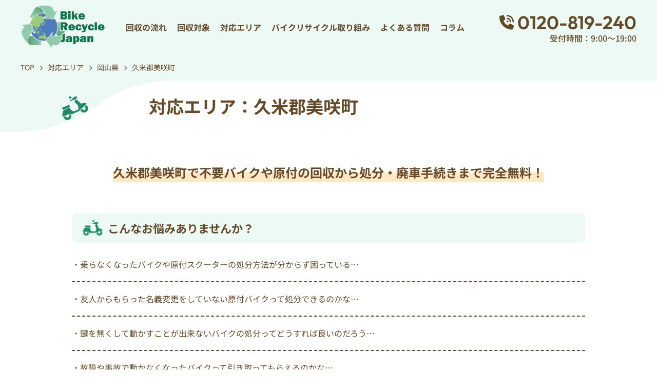

--- FILE ---
content_type: text/html; charset=UTF-8
request_url: https://bikerecycle.jp/area/okayama/kumegun-misakicho/
body_size: 58655
content:
<html>

<head>
	
	<meta charset="UTF-8">
	<meta name="robots" content="index, follow">
	<meta name="viewport" content="width=device-width, initial-scale=1">
	<link rel="icon" href="https://bikerecycle.jp/wp-content/themes/BikeRecycleJapan/img/common/favicon.ico">
	<link rel="stylesheet" href="https://cdnjs.cloudflare.com/ajax/libs/font-awesome/6.5.1/css/all.min.css" integrity="sha512-DTOQO9RWCH3ppGqcWaEA1BIZOC6xxalwEsw9c2QQeAIftl+Vegovlnee1c9QX4TctnWMn13TZye+giMm8e2LwA==" crossorigin="anonymous" referrerpolicy="no-referrer" />
	<link rel="stylesheet" href="https://bikerecycle.jp/wp-content/themes/BikeRecycleJapan/css/aos.css">
	<link rel="stylesheet" href="https://bikerecycle.jp/wp-content/themes/BikeRecycleJapan/css/slick.css">
	<!-- 20240603 修正用CSS追加 -->
	<link rel="stylesheet" href="https://bikerecycle.jp/wp-content/themes/BikeRecycleJapan/css/retouch.css">
	<!-- //20240603 修正用CSS追加 -->
  <!-- 20240911 Sitenavigation構造化 -->
  <script type="application/ld+json">
  {
  "@context": "http://schema.org",
  "@type": "SiteNavigationElement",
  "hasPart": [
  {"@type": "WebPage","name": "TOP",
  "url": "https://bikerecycle.jp/"},
  {"@type": "WebPage","name": "回収の流れ",
  "url": "https://bikerecycle.jp/flow/"},
  {"@type": "WebPage","name": "回収対象",
  "url": "https://bikerecycle.jp/item-list/"},
  {"@type": "WebPage","name": "回収実績",
  "url": "https://bikerecycle.jp/record/"},
  {"@type": "WebPage","name": "対応エリア",
  "url": "https://bikerecycle.jp/area/"},
  {"@type": "WebPage","name": "バイクリサイクル取り組み",
  "url": "https://bikerecycle.jp/recycle/"},
  {"@type": "WebPage","name": "よくある質問",
  "url": "https://bikerecycle.jp/faq/"},
  {"@type": "WebPage","name": "当社で廃車代行に必要な書類",
  "url": "https://bikerecycle.jp/document/"},
  {"@type": "WebPage","name": "ご自身で廃車をする場合",
  "url": "https://bikerecycle.jp/document-download/"},
  {"@type": "WebPage","name": "書類の書き方",
  "url": "https://bikerecycle.jp/document-fillout/"},
  {"@type": "WebPage","name": "コラム",
  "url": "https://bikerecycle.jp/column/"},
  {"@type": "WebPage","name": "お申込みフォーム",
  "url": "https://bikerecycle.jp/request/"},
  {"@type": "WebPage","name": "お問合せ",
  "url": "https://bikerecycle.jp/contact/"},
  {"@type": "WebPage","name": "会社概要",
  "url": "https://bikerecycle.jp/company/"}
  ]}</script>
  <!-- //20240911 Sitenavigation構造化 -->
	
		<!-- All in One SEO 4.5.3.1 - aioseo.com -->
		<title>岡山県久米郡美咲町で無料バイク処分 - 原付廃車・回収はバイクリサイクルジャパン</title>
		<meta name="description" content="岡山県久米郡美咲町でバイク処分ならバイクリサイクルジャパンへ！廃車手続を含めて処分に掛かる費用は一切掛かりません。完全無料でバイクと原付の処分・回収を行っております。出張費や手続き費用、処分費が全て0円！不動車や車検切れ車両、劣化のひどいもの回収しております。" />
		<meta name="robots" content="max-image-preview:large" />
		<link rel="canonical" href="https://bikerecycle.jp/area/okayama/kumegun-misakicho/" />
		<meta name="generator" content="All in One SEO (AIOSEO) 4.5.3.1" />
		<meta property="og:locale" content="ja_JP" />
		<meta property="og:site_name" content="バイクリサイクルジャパン - 関東・関西・中国・四国・九州など日本全国でバイク引取りの専門業者をお探しならバイクリサイクルジャパンへ。廃車手続を含めて処分に掛かる費用は一切掛かりません。完全無料でバイクと原付の処分・回収を行っております。出張費や手続き費用、処分費が全て0円！不動車や車検切れ車両、劣化のひどいもの回収しております" />
		<meta property="og:type" content="article" />
		<meta property="og:title" content="岡山県久米郡美咲町で無料バイク処分 - 原付廃車・回収はバイクリサイクルジャパン" />
		<meta property="og:description" content="岡山県久米郡美咲町でバイク処分ならバイクリサイクルジャパンへ！廃車手続を含めて処分に掛かる費用は一切掛かりません。完全無料でバイクと原付の処分・回収を行っております。出張費や手続き費用、処分費が全て0円！不動車や車検切れ車両、劣化のひどいもの回収しております。" />
		<meta property="og:url" content="https://bikerecycle.jp/area/okayama/kumegun-misakicho/" />
		<meta property="article:published_time" content="2024-02-12T08:17:40+00:00" />
		<meta property="article:modified_time" content="2025-07-04T07:12:36+00:00" />
		<meta name="twitter:card" content="summary_large_image" />
		<meta name="twitter:title" content="岡山県久米郡美咲町で無料バイク処分 - 原付廃車・回収はバイクリサイクルジャパン" />
		<meta name="twitter:description" content="岡山県久米郡美咲町でバイク処分ならバイクリサイクルジャパンへ！廃車手続を含めて処分に掛かる費用は一切掛かりません。完全無料でバイクと原付の処分・回収を行っております。出張費や手続き費用、処分費が全て0円！不動車や車検切れ車両、劣化のひどいもの回収しております。" />
		<script type="application/ld+json" class="aioseo-schema">
			{"@context":"https:\/\/schema.org","@graph":[{"@type":"BreadcrumbList","@id":"https:\/\/bikerecycle.jp\/area\/okayama\/kumegun-misakicho\/#breadcrumblist","itemListElement":[{"@type":"ListItem","@id":"https:\/\/bikerecycle.jp\/#listItem","position":1,"name":"\u5bb6","item":"https:\/\/bikerecycle.jp\/","nextItem":"https:\/\/bikerecycle.jp\/area\/okayama\/#listItem"},{"@type":"ListItem","@id":"https:\/\/bikerecycle.jp\/area\/okayama\/#listItem","position":2,"name":"\u5ca1\u5c71\u770c","item":"https:\/\/bikerecycle.jp\/area\/okayama\/","nextItem":"https:\/\/bikerecycle.jp\/area\/okayama\/kumegun-misakicho\/#listItem","previousItem":"https:\/\/bikerecycle.jp\/#listItem"},{"@type":"ListItem","@id":"https:\/\/bikerecycle.jp\/area\/okayama\/kumegun-misakicho\/#listItem","position":3,"name":"\u4e45\u7c73\u90e1\u7f8e\u54b2\u753a","previousItem":"https:\/\/bikerecycle.jp\/area\/okayama\/#listItem"}]},{"@type":"Organization","@id":"https:\/\/bikerecycle.jp\/#organization","name":"\u30d0\u30a4\u30af\u30ea\u30b5\u30a4\u30af\u30eb\u30b8\u30e3\u30d1\u30f3","url":"https:\/\/bikerecycle.jp\/"},{"@type":"Person","@id":"https:\/\/bikerecycle.jp\/author\/bikerecycle\/#author","url":"https:\/\/bikerecycle.jp\/author\/bikerecycle\/","name":"bikerecycle","image":{"@type":"ImageObject","@id":"https:\/\/bikerecycle.jp\/area\/okayama\/kumegun-misakicho\/#authorImage","url":"https:\/\/secure.gravatar.com\/avatar\/b6100299bedab7fb5b06724cef810e26?s=96&d=mm&r=g","width":96,"height":96,"caption":"bikerecycle"}},{"@type":"WebPage","@id":"https:\/\/bikerecycle.jp\/area\/okayama\/kumegun-misakicho\/#webpage","url":"https:\/\/bikerecycle.jp\/area\/okayama\/kumegun-misakicho\/","name":"\u5ca1\u5c71\u770c\u4e45\u7c73\u90e1\u7f8e\u54b2\u753a\u3067\u7121\u6599\u30d0\u30a4\u30af\u51e6\u5206 - \u539f\u4ed8\u5ec3\u8eca\u30fb\u56de\u53ce\u306f\u30d0\u30a4\u30af\u30ea\u30b5\u30a4\u30af\u30eb\u30b8\u30e3\u30d1\u30f3","description":"\u5ca1\u5c71\u770c\u4e45\u7c73\u90e1\u7f8e\u54b2\u753a\u3067\u30d0\u30a4\u30af\u51e6\u5206\u306a\u3089\u30d0\u30a4\u30af\u30ea\u30b5\u30a4\u30af\u30eb\u30b8\u30e3\u30d1\u30f3\u3078\uff01\u5ec3\u8eca\u624b\u7d9a\u3092\u542b\u3081\u3066\u51e6\u5206\u306b\u639b\u304b\u308b\u8cbb\u7528\u306f\u4e00\u5207\u639b\u304b\u308a\u307e\u305b\u3093\u3002\u5b8c\u5168\u7121\u6599\u3067\u30d0\u30a4\u30af\u3068\u539f\u4ed8\u306e\u51e6\u5206\u30fb\u56de\u53ce\u3092\u884c\u3063\u3066\u304a\u308a\u307e\u3059\u3002\u51fa\u5f35\u8cbb\u3084\u624b\u7d9a\u304d\u8cbb\u7528\u3001\u51e6\u5206\u8cbb\u304c\u5168\u30660\u5186\uff01\u4e0d\u52d5\u8eca\u3084\u8eca\u691c\u5207\u308c\u8eca\u4e21\u3001\u52a3\u5316\u306e\u3072\u3069\u3044\u3082\u306e\u56de\u53ce\u3057\u3066\u304a\u308a\u307e\u3059\u3002","inLanguage":"ja","isPartOf":{"@id":"https:\/\/bikerecycle.jp\/#website"},"breadcrumb":{"@id":"https:\/\/bikerecycle.jp\/area\/okayama\/kumegun-misakicho\/#breadcrumblist"},"author":{"@id":"https:\/\/bikerecycle.jp\/author\/bikerecycle\/#author"},"creator":{"@id":"https:\/\/bikerecycle.jp\/author\/bikerecycle\/#author"},"datePublished":"2024-02-12T17:17:40+09:00","dateModified":"2025-07-04T16:12:36+09:00"},{"@type":"WebSite","@id":"https:\/\/bikerecycle.jp\/#website","url":"https:\/\/bikerecycle.jp\/","name":"\u30d0\u30a4\u30af\u30ea\u30b5\u30a4\u30af\u30eb\u30b8\u30e3\u30d1\u30f3","description":"\u95a2\u6771\u30fb\u95a2\u897f\u30fb\u4e2d\u56fd\u30fb\u56db\u56fd\u30fb\u4e5d\u5dde\u306a\u3069\u65e5\u672c\u5168\u56fd\u3067\u30d0\u30a4\u30af\u5f15\u53d6\u308a\u306e\u5c02\u9580\u696d\u8005\u3092\u304a\u63a2\u3057\u306a\u3089\u30d0\u30a4\u30af\u30ea\u30b5\u30a4\u30af\u30eb\u30b8\u30e3\u30d1\u30f3\u3078\u3002\u5ec3\u8eca\u624b\u7d9a\u3092\u542b\u3081\u3066\u51e6\u5206\u306b\u639b\u304b\u308b\u8cbb\u7528\u306f\u4e00\u5207\u639b\u304b\u308a\u307e\u305b\u3093\u3002\u5b8c\u5168\u7121\u6599\u3067\u30d0\u30a4\u30af\u3068\u539f\u4ed8\u306e\u51e6\u5206\u30fb\u56de\u53ce\u3092\u884c\u3063\u3066\u304a\u308a\u307e\u3059\u3002\u51fa\u5f35\u8cbb\u3084\u624b\u7d9a\u304d\u8cbb\u7528\u3001\u51e6\u5206\u8cbb\u304c\u5168\u30660\u5186\uff01\u4e0d\u52d5\u8eca\u3084\u8eca\u691c\u5207\u308c\u8eca\u4e21\u3001\u52a3\u5316\u306e\u3072\u3069\u3044\u3082\u306e\u56de\u53ce\u3057\u3066\u304a\u308a\u307e\u3059","inLanguage":"ja","publisher":{"@id":"https:\/\/bikerecycle.jp\/#organization"}}]}
		</script>
		<!-- All in One SEO -->

<link rel='dns-prefetch' href='//www.googletagmanager.com' />
<script type="text/javascript">
/* <![CDATA[ */
window._wpemojiSettings = {"baseUrl":"https:\/\/s.w.org\/images\/core\/emoji\/14.0.0\/72x72\/","ext":".png","svgUrl":"https:\/\/s.w.org\/images\/core\/emoji\/14.0.0\/svg\/","svgExt":".svg","source":{"concatemoji":"https:\/\/bikerecycle.jp\/wp-includes\/js\/wp-emoji-release.min.js?ver=6.4.7"}};
/*! This file is auto-generated */
!function(i,n){var o,s,e;function c(e){try{var t={supportTests:e,timestamp:(new Date).valueOf()};sessionStorage.setItem(o,JSON.stringify(t))}catch(e){}}function p(e,t,n){e.clearRect(0,0,e.canvas.width,e.canvas.height),e.fillText(t,0,0);var t=new Uint32Array(e.getImageData(0,0,e.canvas.width,e.canvas.height).data),r=(e.clearRect(0,0,e.canvas.width,e.canvas.height),e.fillText(n,0,0),new Uint32Array(e.getImageData(0,0,e.canvas.width,e.canvas.height).data));return t.every(function(e,t){return e===r[t]})}function u(e,t,n){switch(t){case"flag":return n(e,"\ud83c\udff3\ufe0f\u200d\u26a7\ufe0f","\ud83c\udff3\ufe0f\u200b\u26a7\ufe0f")?!1:!n(e,"\ud83c\uddfa\ud83c\uddf3","\ud83c\uddfa\u200b\ud83c\uddf3")&&!n(e,"\ud83c\udff4\udb40\udc67\udb40\udc62\udb40\udc65\udb40\udc6e\udb40\udc67\udb40\udc7f","\ud83c\udff4\u200b\udb40\udc67\u200b\udb40\udc62\u200b\udb40\udc65\u200b\udb40\udc6e\u200b\udb40\udc67\u200b\udb40\udc7f");case"emoji":return!n(e,"\ud83e\udef1\ud83c\udffb\u200d\ud83e\udef2\ud83c\udfff","\ud83e\udef1\ud83c\udffb\u200b\ud83e\udef2\ud83c\udfff")}return!1}function f(e,t,n){var r="undefined"!=typeof WorkerGlobalScope&&self instanceof WorkerGlobalScope?new OffscreenCanvas(300,150):i.createElement("canvas"),a=r.getContext("2d",{willReadFrequently:!0}),o=(a.textBaseline="top",a.font="600 32px Arial",{});return e.forEach(function(e){o[e]=t(a,e,n)}),o}function t(e){var t=i.createElement("script");t.src=e,t.defer=!0,i.head.appendChild(t)}"undefined"!=typeof Promise&&(o="wpEmojiSettingsSupports",s=["flag","emoji"],n.supports={everything:!0,everythingExceptFlag:!0},e=new Promise(function(e){i.addEventListener("DOMContentLoaded",e,{once:!0})}),new Promise(function(t){var n=function(){try{var e=JSON.parse(sessionStorage.getItem(o));if("object"==typeof e&&"number"==typeof e.timestamp&&(new Date).valueOf()<e.timestamp+604800&&"object"==typeof e.supportTests)return e.supportTests}catch(e){}return null}();if(!n){if("undefined"!=typeof Worker&&"undefined"!=typeof OffscreenCanvas&&"undefined"!=typeof URL&&URL.createObjectURL&&"undefined"!=typeof Blob)try{var e="postMessage("+f.toString()+"("+[JSON.stringify(s),u.toString(),p.toString()].join(",")+"));",r=new Blob([e],{type:"text/javascript"}),a=new Worker(URL.createObjectURL(r),{name:"wpTestEmojiSupports"});return void(a.onmessage=function(e){c(n=e.data),a.terminate(),t(n)})}catch(e){}c(n=f(s,u,p))}t(n)}).then(function(e){for(var t in e)n.supports[t]=e[t],n.supports.everything=n.supports.everything&&n.supports[t],"flag"!==t&&(n.supports.everythingExceptFlag=n.supports.everythingExceptFlag&&n.supports[t]);n.supports.everythingExceptFlag=n.supports.everythingExceptFlag&&!n.supports.flag,n.DOMReady=!1,n.readyCallback=function(){n.DOMReady=!0}}).then(function(){return e}).then(function(){var e;n.supports.everything||(n.readyCallback(),(e=n.source||{}).concatemoji?t(e.concatemoji):e.wpemoji&&e.twemoji&&(t(e.twemoji),t(e.wpemoji)))}))}((window,document),window._wpemojiSettings);
/* ]]> */
</script>
<style id='wp-emoji-styles-inline-css' type='text/css'>

	img.wp-smiley, img.emoji {
		display: inline !important;
		border: none !important;
		box-shadow: none !important;
		height: 1em !important;
		width: 1em !important;
		margin: 0 0.07em !important;
		vertical-align: -0.1em !important;
		background: none !important;
		padding: 0 !important;
	}
</style>
<link rel='stylesheet' id='wp-block-library-css' href='https://bikerecycle.jp/wp-includes/css/dist/block-library/style.min.css?ver=6.4.7' type='text/css' media='all' />
<style id='classic-theme-styles-inline-css' type='text/css'>
/*! This file is auto-generated */
.wp-block-button__link{color:#fff;background-color:#32373c;border-radius:9999px;box-shadow:none;text-decoration:none;padding:calc(.667em + 2px) calc(1.333em + 2px);font-size:1.125em}.wp-block-file__button{background:#32373c;color:#fff;text-decoration:none}
</style>
<style id='global-styles-inline-css' type='text/css'>
body{--wp--preset--color--black: #000000;--wp--preset--color--cyan-bluish-gray: #abb8c3;--wp--preset--color--white: #ffffff;--wp--preset--color--pale-pink: #f78da7;--wp--preset--color--vivid-red: #cf2e2e;--wp--preset--color--luminous-vivid-orange: #ff6900;--wp--preset--color--luminous-vivid-amber: #fcb900;--wp--preset--color--light-green-cyan: #7bdcb5;--wp--preset--color--vivid-green-cyan: #00d084;--wp--preset--color--pale-cyan-blue: #8ed1fc;--wp--preset--color--vivid-cyan-blue: #0693e3;--wp--preset--color--vivid-purple: #9b51e0;--wp--preset--gradient--vivid-cyan-blue-to-vivid-purple: linear-gradient(135deg,rgba(6,147,227,1) 0%,rgb(155,81,224) 100%);--wp--preset--gradient--light-green-cyan-to-vivid-green-cyan: linear-gradient(135deg,rgb(122,220,180) 0%,rgb(0,208,130) 100%);--wp--preset--gradient--luminous-vivid-amber-to-luminous-vivid-orange: linear-gradient(135deg,rgba(252,185,0,1) 0%,rgba(255,105,0,1) 100%);--wp--preset--gradient--luminous-vivid-orange-to-vivid-red: linear-gradient(135deg,rgba(255,105,0,1) 0%,rgb(207,46,46) 100%);--wp--preset--gradient--very-light-gray-to-cyan-bluish-gray: linear-gradient(135deg,rgb(238,238,238) 0%,rgb(169,184,195) 100%);--wp--preset--gradient--cool-to-warm-spectrum: linear-gradient(135deg,rgb(74,234,220) 0%,rgb(151,120,209) 20%,rgb(207,42,186) 40%,rgb(238,44,130) 60%,rgb(251,105,98) 80%,rgb(254,248,76) 100%);--wp--preset--gradient--blush-light-purple: linear-gradient(135deg,rgb(255,206,236) 0%,rgb(152,150,240) 100%);--wp--preset--gradient--blush-bordeaux: linear-gradient(135deg,rgb(254,205,165) 0%,rgb(254,45,45) 50%,rgb(107,0,62) 100%);--wp--preset--gradient--luminous-dusk: linear-gradient(135deg,rgb(255,203,112) 0%,rgb(199,81,192) 50%,rgb(65,88,208) 100%);--wp--preset--gradient--pale-ocean: linear-gradient(135deg,rgb(255,245,203) 0%,rgb(182,227,212) 50%,rgb(51,167,181) 100%);--wp--preset--gradient--electric-grass: linear-gradient(135deg,rgb(202,248,128) 0%,rgb(113,206,126) 100%);--wp--preset--gradient--midnight: linear-gradient(135deg,rgb(2,3,129) 0%,rgb(40,116,252) 100%);--wp--preset--font-size--small: 13px;--wp--preset--font-size--medium: 20px;--wp--preset--font-size--large: 36px;--wp--preset--font-size--x-large: 42px;--wp--preset--spacing--20: 0.44rem;--wp--preset--spacing--30: 0.67rem;--wp--preset--spacing--40: 1rem;--wp--preset--spacing--50: 1.5rem;--wp--preset--spacing--60: 2.25rem;--wp--preset--spacing--70: 3.38rem;--wp--preset--spacing--80: 5.06rem;--wp--preset--shadow--natural: 6px 6px 9px rgba(0, 0, 0, 0.2);--wp--preset--shadow--deep: 12px 12px 50px rgba(0, 0, 0, 0.4);--wp--preset--shadow--sharp: 6px 6px 0px rgba(0, 0, 0, 0.2);--wp--preset--shadow--outlined: 6px 6px 0px -3px rgba(255, 255, 255, 1), 6px 6px rgba(0, 0, 0, 1);--wp--preset--shadow--crisp: 6px 6px 0px rgba(0, 0, 0, 1);}:where(.is-layout-flex){gap: 0.5em;}:where(.is-layout-grid){gap: 0.5em;}body .is-layout-flow > .alignleft{float: left;margin-inline-start: 0;margin-inline-end: 2em;}body .is-layout-flow > .alignright{float: right;margin-inline-start: 2em;margin-inline-end: 0;}body .is-layout-flow > .aligncenter{margin-left: auto !important;margin-right: auto !important;}body .is-layout-constrained > .alignleft{float: left;margin-inline-start: 0;margin-inline-end: 2em;}body .is-layout-constrained > .alignright{float: right;margin-inline-start: 2em;margin-inline-end: 0;}body .is-layout-constrained > .aligncenter{margin-left: auto !important;margin-right: auto !important;}body .is-layout-constrained > :where(:not(.alignleft):not(.alignright):not(.alignfull)){max-width: var(--wp--style--global--content-size);margin-left: auto !important;margin-right: auto !important;}body .is-layout-constrained > .alignwide{max-width: var(--wp--style--global--wide-size);}body .is-layout-flex{display: flex;}body .is-layout-flex{flex-wrap: wrap;align-items: center;}body .is-layout-flex > *{margin: 0;}body .is-layout-grid{display: grid;}body .is-layout-grid > *{margin: 0;}:where(.wp-block-columns.is-layout-flex){gap: 2em;}:where(.wp-block-columns.is-layout-grid){gap: 2em;}:where(.wp-block-post-template.is-layout-flex){gap: 1.25em;}:where(.wp-block-post-template.is-layout-grid){gap: 1.25em;}.has-black-color{color: var(--wp--preset--color--black) !important;}.has-cyan-bluish-gray-color{color: var(--wp--preset--color--cyan-bluish-gray) !important;}.has-white-color{color: var(--wp--preset--color--white) !important;}.has-pale-pink-color{color: var(--wp--preset--color--pale-pink) !important;}.has-vivid-red-color{color: var(--wp--preset--color--vivid-red) !important;}.has-luminous-vivid-orange-color{color: var(--wp--preset--color--luminous-vivid-orange) !important;}.has-luminous-vivid-amber-color{color: var(--wp--preset--color--luminous-vivid-amber) !important;}.has-light-green-cyan-color{color: var(--wp--preset--color--light-green-cyan) !important;}.has-vivid-green-cyan-color{color: var(--wp--preset--color--vivid-green-cyan) !important;}.has-pale-cyan-blue-color{color: var(--wp--preset--color--pale-cyan-blue) !important;}.has-vivid-cyan-blue-color{color: var(--wp--preset--color--vivid-cyan-blue) !important;}.has-vivid-purple-color{color: var(--wp--preset--color--vivid-purple) !important;}.has-black-background-color{background-color: var(--wp--preset--color--black) !important;}.has-cyan-bluish-gray-background-color{background-color: var(--wp--preset--color--cyan-bluish-gray) !important;}.has-white-background-color{background-color: var(--wp--preset--color--white) !important;}.has-pale-pink-background-color{background-color: var(--wp--preset--color--pale-pink) !important;}.has-vivid-red-background-color{background-color: var(--wp--preset--color--vivid-red) !important;}.has-luminous-vivid-orange-background-color{background-color: var(--wp--preset--color--luminous-vivid-orange) !important;}.has-luminous-vivid-amber-background-color{background-color: var(--wp--preset--color--luminous-vivid-amber) !important;}.has-light-green-cyan-background-color{background-color: var(--wp--preset--color--light-green-cyan) !important;}.has-vivid-green-cyan-background-color{background-color: var(--wp--preset--color--vivid-green-cyan) !important;}.has-pale-cyan-blue-background-color{background-color: var(--wp--preset--color--pale-cyan-blue) !important;}.has-vivid-cyan-blue-background-color{background-color: var(--wp--preset--color--vivid-cyan-blue) !important;}.has-vivid-purple-background-color{background-color: var(--wp--preset--color--vivid-purple) !important;}.has-black-border-color{border-color: var(--wp--preset--color--black) !important;}.has-cyan-bluish-gray-border-color{border-color: var(--wp--preset--color--cyan-bluish-gray) !important;}.has-white-border-color{border-color: var(--wp--preset--color--white) !important;}.has-pale-pink-border-color{border-color: var(--wp--preset--color--pale-pink) !important;}.has-vivid-red-border-color{border-color: var(--wp--preset--color--vivid-red) !important;}.has-luminous-vivid-orange-border-color{border-color: var(--wp--preset--color--luminous-vivid-orange) !important;}.has-luminous-vivid-amber-border-color{border-color: var(--wp--preset--color--luminous-vivid-amber) !important;}.has-light-green-cyan-border-color{border-color: var(--wp--preset--color--light-green-cyan) !important;}.has-vivid-green-cyan-border-color{border-color: var(--wp--preset--color--vivid-green-cyan) !important;}.has-pale-cyan-blue-border-color{border-color: var(--wp--preset--color--pale-cyan-blue) !important;}.has-vivid-cyan-blue-border-color{border-color: var(--wp--preset--color--vivid-cyan-blue) !important;}.has-vivid-purple-border-color{border-color: var(--wp--preset--color--vivid-purple) !important;}.has-vivid-cyan-blue-to-vivid-purple-gradient-background{background: var(--wp--preset--gradient--vivid-cyan-blue-to-vivid-purple) !important;}.has-light-green-cyan-to-vivid-green-cyan-gradient-background{background: var(--wp--preset--gradient--light-green-cyan-to-vivid-green-cyan) !important;}.has-luminous-vivid-amber-to-luminous-vivid-orange-gradient-background{background: var(--wp--preset--gradient--luminous-vivid-amber-to-luminous-vivid-orange) !important;}.has-luminous-vivid-orange-to-vivid-red-gradient-background{background: var(--wp--preset--gradient--luminous-vivid-orange-to-vivid-red) !important;}.has-very-light-gray-to-cyan-bluish-gray-gradient-background{background: var(--wp--preset--gradient--very-light-gray-to-cyan-bluish-gray) !important;}.has-cool-to-warm-spectrum-gradient-background{background: var(--wp--preset--gradient--cool-to-warm-spectrum) !important;}.has-blush-light-purple-gradient-background{background: var(--wp--preset--gradient--blush-light-purple) !important;}.has-blush-bordeaux-gradient-background{background: var(--wp--preset--gradient--blush-bordeaux) !important;}.has-luminous-dusk-gradient-background{background: var(--wp--preset--gradient--luminous-dusk) !important;}.has-pale-ocean-gradient-background{background: var(--wp--preset--gradient--pale-ocean) !important;}.has-electric-grass-gradient-background{background: var(--wp--preset--gradient--electric-grass) !important;}.has-midnight-gradient-background{background: var(--wp--preset--gradient--midnight) !important;}.has-small-font-size{font-size: var(--wp--preset--font-size--small) !important;}.has-medium-font-size{font-size: var(--wp--preset--font-size--medium) !important;}.has-large-font-size{font-size: var(--wp--preset--font-size--large) !important;}.has-x-large-font-size{font-size: var(--wp--preset--font-size--x-large) !important;}
.wp-block-navigation a:where(:not(.wp-element-button)){color: inherit;}
:where(.wp-block-post-template.is-layout-flex){gap: 1.25em;}:where(.wp-block-post-template.is-layout-grid){gap: 1.25em;}
:where(.wp-block-columns.is-layout-flex){gap: 2em;}:where(.wp-block-columns.is-layout-grid){gap: 2em;}
.wp-block-pullquote{font-size: 1.5em;line-height: 1.6;}
</style>
<link rel='stylesheet' id='contact-form-7-css' href='https://bikerecycle.jp/wp-content/plugins/contact-form-7/includes/css/styles.css?ver=5.9.8' type='text/css' media='all' />
<link rel='stylesheet' id='cf7msm_styles-css' href='https://bikerecycle.jp/wp-content/plugins/contact-form-7-multi-step-module/resources/cf7msm.css?ver=4.4' type='text/css' media='all' />
<link rel='stylesheet' id='style-css' href='https://bikerecycle.jp/wp-content/themes/BikeRecycleJapan/css/style.css?ver=202511091129' type='text/css' media='all' />
<script type="text/javascript" src="https://bikerecycle.jp/wp-includes/js/jquery/jquery.min.js?ver=3.7.1" id="jquery-core-js"></script>
<script type="text/javascript" src="https://bikerecycle.jp/wp-includes/js/jquery/jquery-migrate.min.js?ver=3.4.1" id="jquery-migrate-js"></script>

<!-- Site Kit によって追加された Google タグ（gtag.js）スニペット -->
<!-- Google アナリティクス スニペット (Site Kit が追加) -->
<script type="text/javascript" src="https://www.googletagmanager.com/gtag/js?id=GT-WRHZ34GT" id="google_gtagjs-js" async></script>
<script type="text/javascript" id="google_gtagjs-js-after">
/* <![CDATA[ */
window.dataLayer = window.dataLayer || [];function gtag(){dataLayer.push(arguments);}
gtag("set","linker",{"domains":["bikerecycle.jp"]});
gtag("js", new Date());
gtag("set", "developer_id.dZTNiMT", true);
gtag("config", "GT-WRHZ34GT");
/* ]]> */
</script>
<link rel="https://api.w.org/" href="https://bikerecycle.jp/wp-json/" /><link rel="alternate" type="application/json" href="https://bikerecycle.jp/wp-json/wp/v2/area/1369" /><link rel="EditURI" type="application/rsd+xml" title="RSD" href="https://bikerecycle.jp/xmlrpc.php?rsd" />
<meta name="generator" content="WordPress 6.4.7" />
<link rel='shortlink' href='https://bikerecycle.jp/?p=1369' />
<link rel="alternate" type="application/json+oembed" href="https://bikerecycle.jp/wp-json/oembed/1.0/embed?url=https%3A%2F%2Fbikerecycle.jp%2Farea%2Fokayama%2Fkumegun-misakicho%2F" />
<link rel="alternate" type="text/xml+oembed" href="https://bikerecycle.jp/wp-json/oembed/1.0/embed?url=https%3A%2F%2Fbikerecycle.jp%2Farea%2Fokayama%2Fkumegun-misakicho%2F&#038;format=xml" />
<meta name="cdp-version" content="1.4.6" /><meta name="generator" content="Site Kit by Google 1.165.0" /><link rel="llms-sitemap" href="https://bikerecycle.jp/llms.txt" />
	<script defer src="https://bikerecycle.jp/wp-content/themes/BikeRecycleJapan/js/aos.js"></script>
	<script defer src="https://bikerecycle.jp/wp-content/themes/BikeRecycleJapan/js/slick.min.js"></script>
</head>

<body class="area-template-default single single-area postid-1369">
	<header>
		<div class="header_inner">
			<div class="logo">
				<a href="https://bikerecycle.jp/"><img src="https://bikerecycle.jp/wp-content/themes/BikeRecycleJapan/img/common/logo.png" alt="バイクリサイクルジャパン"></a>
			</div>

			<!-- 20241225 SP版ヘッダー電話リンク 追加 start -->
			<a href="tel:0120819240" class="tel-sp">
                <span>受付時間：9:00～19:00</span>
            </a>
			<!-- 20241225 SP版ヘッダー電話リンク 追加 end -->

			<!-- 20251029 モバイル時・レイアウト調整 -->
			<nav id="menu-header" class="retouch">
				<div class="menu-h-menu-container"><ul id="menu-h-menu" class="menu"><li id="menu-item-958" class="menu-item menu-item-type-custom menu-item-object-custom menu-item-958"><a href="/">TOP</a></li>
<li id="menu-item-318" class="menu-item menu-item-type-post_type menu-item-object-page menu-item-318"><a href="https://bikerecycle.jp/flow/">回収の流れ</a></li>
<li id="menu-item-319" class="menu-item menu-item-type-post_type menu-item-object-page menu-item-319"><a href="https://bikerecycle.jp/item-list/">回収対象</a></li>
<li id="menu-item-8" class="menu-item menu-item-type-custom menu-item-object-custom menu-item-8"><a href="/area/">対応エリア</a></li>
<li id="menu-item-320" class="menu-item menu-item-type-post_type menu-item-object-page menu-item-320"><a href="https://bikerecycle.jp/recycle/">バイクリサイクル取り組み</a></li>
<li id="menu-item-7060" class="menu-item menu-item-type-post_type menu-item-object-page menu-item-7060"><a href="https://bikerecycle.jp/faq/">よくある質問</a></li>
<li id="menu-item-10" class="menu-item menu-item-type-custom menu-item-object-custom menu-item-10"><a href="/column/">コラム</a></li>
</ul></div>			</nav>
			<!-- //20251029 モバイル時・レイアウト調整 -->
			<div class="tel">
				<p>0120-819-240<span>受付時間：9:00～19:00</span></p>
			</div>
			<div class="menu-button">
				<span></span>
				<span></span>
			</div>
		</div>
	</header>
	<div class="head_space"></div>
		<div class="breadcrumbs bk_lgreen" typeof="BreadcrumbList" vocab="https://schema.org/">
		<div class="wrap"><!-- Breadcrumb NavXT 7.2.0 -->
<span property="itemListElement" typeof="ListItem"><a property="item" typeof="WebPage" title="バイクリサイクルジャパンへ移動する" href="https://bikerecycle.jp" class="home" ><span property="name">TOP</span></a><meta property="position" content="1"></span><i class="fa-solid fa-chevron-right"></i><span property="itemListElement" typeof="ListItem"><a property="item" typeof="WebPage" title="対応エリアへ移動する" href="https://bikerecycle.jp/area/" class="archive post-area-archive" ><span property="name">対応エリア</span></a><meta property="position" content="2"></span><i class="fa-solid fa-chevron-right"></i><span property="itemListElement" typeof="ListItem"><a property="item" typeof="WebPage" title="岡山県へ移動する" href="https://bikerecycle.jp/area/okayama/" class="post post-area" ><span property="name">岡山県</span></a><meta property="position" content="3"></span><i class="fa-solid fa-chevron-right"></i><span property="itemListElement" typeof="ListItem"><span property="name" class="post post-area current-item">久米郡美咲町</span><meta property="url" content="https://bikerecycle.jp/area/okayama/kumegun-misakicho/"><meta property="position" content="4"></span></div>
	</div>
		<main> 
		<!--start 20240513 見出しタグh1の設定-->
	<h2 class="title_page"><span>対応エリア：久米郡美咲町</span></h2>
	<!--end 20240513 見出しタグh1の設定-->
	<div class="wrap10 area-inner">
		<!-- 20250625 修正 h1 -->
		<h1 class="first"><span>久米郡美咲町で不要バイクや原付の</span><span>回収から処分・廃車手続きまで完全無料！</span></h1>
		<!-- //20250625 修正 h1 -->
		<!-- 20250417 追加 こんなお悩みありませんか？ -->
		<h2 class="title_page_sub">こんなお悩みありませんか？</h2>
		<p class="mb-2">・乗らなくなったバイクや原付スクーターの処分方法が分からず困っている…</p>
		<div class="line_dashed mb-2"></div>
		<p class="mb-2">・友人からもらった名義変更をしていない原付バイクって処分できるのかな…</p>
		<div class="line_dashed mb-2"></div>
		<p class="mb-2">・鍵を無くして動かすことが出来ないバイクの処分ってどうすれば良いのだろう…</p>
		<div class="line_dashed mb-2"></div>
		<p class="mb-2">・故障や事故で動かなくなったバイクって引き取ってもらえるのかな…</p>
		<div class="line_dashed mb-2"></div>
		<p class="mb-2">・無料回収を謳う処分業者に引き取りを依頼したところ有料と言われてしまった…</p>
		<div class="line_dashed mb-2"></div>
		<p class="mb-2">・買取り店で断られてしまったかなり古いバイクだけど引き取ってもらえるのかな…</p>
		<div class="line_dashed mb-2"></div>
		<p class="mb-2">・バイクの回収と一緒にナンバー返納手続き(廃車)もお願いできると助かるんだけど…</p>
		<div class="line_dashed mb-2"></div>
		<p class="mb-2">・敷地内に放置されているバイクをどのように対処したら良いか分からない…</p>
		<span class="triangle"></span>
		<div class="home promise-block">
		<section class="headline bk_lgreen promise-block-bk">
			<div class="wrap10 inner">
				<h2>バイクリサイクルジャパンにお任せください</h2>
				<p class="mb-2"><span>『バイクリサイクルジャパン』</span>はこのような自動二輪車(バイクや原付など)処分によるお困りごとを<br class="pc">迅速に解決させていただきます。</p>
				<p>もちろん引き取らせていただいた自動二輪車は<br class="pc"><span>『バイクリサイクルジャパン』</span>が責任をもって“リユース”・“リサイクル”を行い、<br class="pc">“限りある資源”を枯渇させることなく環境への負荷を減らす<span>『循環型社会』の実現に貢献しております。</span></p>
			</div>
		</section>
		</div>
		<!-- //20250417 追加 こんなお悩みありませんか？ -->
		<!-- 20250625 追加 サービス一覧 -->
		<div class="wrap10 area-inner">
			<h2 class="title_page_sub">久米郡美咲町でのバイク処分サービス内容</h2>
			<ul class="service_list">
				<li>
					<div class="title">バイクの無料処分</div>
					<div class="text">
						<p>動かないバイクや故障車でも無料で回収・処分。出張料金や処分費なども一切かかりません。</p>
					</div>
				</li>
				<li>
					<div class="title">廃車手続き代行</div>
					<div class="text">
						<p>面倒な廃車手続き(ナンバー返納)も無料で代行します。必要書類だけご用意ください。</p>
					</div>
				</li>
				<li>
					<div class="title">放置バイクの無料回収</div>
					<div class="text">
						<p>私有地や駐輪場などに長期間放置されたバイクも無料で回収します。ぜひご相談ください。</p>
					</div>
				</li>
			</ul>
		</div>
		<!-- //20250625 追加 サービス一覧 -->
		<h2 class="title_page_sub">回収対象</h2>
		<p class="t-center fs-20 fw-700 mb-4">動かないバイクでも回収できます！</p>
		<ul class="item-list_ex">
    <li>
        <div><img src="https://bikerecycle.jp/wp-content/themes/BikeRecycleJapan/img/page/item_image01.png" alt="不動車"></div>
        <p>不動車</p>
    </li>
    <li>
        <div><img src="https://bikerecycle.jp/wp-content/themes/BikeRecycleJapan/img/page/item_image02.png" alt="車検切れ"></div>
        <p>車検切れ</p>
    </li>
    <li>
        <div><img src="https://bikerecycle.jp/wp-content/themes/BikeRecycleJapan/img/page/item_image03.png" alt="バッテリーあがり"></div>
        <p>バッテリーあがり</p>
    </li>
    <li>
        <div><img src="https://bikerecycle.jp/wp-content/themes/BikeRecycleJapan/img/page/item_image04.png" alt="シートが破れている"></div>
        <p>シートが破れている</p>
    </li>
    <li>
        <div><img src="https://bikerecycle.jp/wp-content/themes/BikeRecycleJapan/img/page/item_image05.png" alt="外装が割れている"></div>
        <p>外装が割れている</p>
    </li>
    <li>
        <div><img src="https://bikerecycle.jp/wp-content/themes/BikeRecycleJapan/img/page/item_image06.png" alt="錆や劣化が酷い"></div>
        <p>錆や劣化が酷い</p>
    </li>
</ul>		<!-- 20241204 エリアページ 内部リンクの追加 -->
		<a href="https://bikerecycle.jp/item-list/" class="link_more mt5">回収対象を詳しく見る</a>
		<!-- //20241204 エリアページ 内部リンクの追加 -->
	</div>

			<div class="area-inner">
			<section class="lineup">
        <div class="wrap inner">

    <!-- 20240729 見出しの追加 -->
        <div style="font-size: 34px; font-weight: bold; text-align: center; padding: 40px 0;">
        <h2>対象メーカー・車種</h2>
    </div>
    <!-- // 20240729 見出しの追加 -->

        <div class="lineup_maker">
            <p class="honda">HONDA</p>
        </div>
        <ul class="lineup_name">
            <li>DIO</li>
            <li>SPACY</li>
            <li>TODAY</li>
            <li>TACT</li>
            <li>SCOOPY</li>
            <li>LEAD</li>
            <li>ZOOMER</li>
            <li>GIORNOCREA</li>
            <li>PCX</li>
            <li>TOPIC</li>
            <li>SUPER CUB</li>
            <li>LITTLE CUB</li>
            <li>JULIO</li>
            <li>GYRO</li>
        </ul>
        <div class="lineup_maker">
            <p class="yamaha">YAMAHA</p>
        </div>
        <ul class="lineup_name">
            <li>JOG</li>
            <li>VINO</li>
            <li>CYGNUS</li>
            <li>AXIS</li>
            <li>GEAR</li>
            <li>BW’S</li>
            <li>BJ</li>
            <li>MATE</li>
            <li>APRIO</li>
        </ul>
        <div class="lineup_maker">
            <p class="suzuki">SUZUKI</p>
        </div>
        <ul class="lineup_name">
            <li>LET’S</li>
            <li>ADDRESS</li>
            <li>ZZ</li>
            <li>AVENIS</li>
            <li>VECSTAR</li>
            <li>STREETMAGIC</li>
        </ul>
    </div>
</section>		</div>
	
	<div class="wrap10">
		<div class="area-inner">
			<h2 class="title_page_sub">選ばれる理由</h2>
			<ul class="riyu">
				<li>
					<div class="icon">
						<img src="https://bikerecycle.jp/wp-content/themes/BikeRecycleJapan/img/post/icon_free.png" alt="完全無料で回収処分！">
					</div>
					<p>完全無料で回収処分！</p>
					<p>回収処分費や廃車手続き代行費、廃車書類郵送費、交通費などを含めて一切無料で対応しております。お金を請求することは一切ありません。</p>
				</li>
				<li>
					<div class="icon">
						<img src="https://bikerecycle.jp/wp-content/themes/BikeRecycleJapan/img/post/icon_relief.png" alt="安心の法人運営！">
					</div>
					<p>安心の法人運営！</p>
					<p>私たち(株)信栄商会は2009年に分社化を行い、グループは2002年から20年を超え成長してきました。現在では日本全国より年間12,000台以上のご依頼をいただいております。</p>
				</li>
				<li>
					<div class="icon">
						<img src="https://bikerecycle.jp/wp-content/themes/BikeRecycleJapan/img/post/icon_quick.png" alt="お困りごとに迅速対応">
					</div>
					<p>お困りごとに迅速対応</p>
					<p>関東・関西・中国・四国・九州など各エリアに営業拠点を設けていますので、迅速に対応することが出来ます。廃車手続き代行も含めてのご依頼も大歓迎です。</p>
				</li>
			</ul>
		</div>
		<div class="area-inner">
						<h2 class="title_page_sub">岡山県久米郡美咲町の回収事例</h2>			<p class="mb-4">投稿はありません</p>		</div>
		<div class="area-inner">
			<h2 class="title_page_sub">岡山県久米郡美咲町の回収実績</h2>			<p class="mb-4">投稿はありません。</p>			<a href="https://bikerecycle.jp/record/" class="link_more">回収実績一覧</a>
		</div>

								<div class="area-inner area-child-info">
				<h2 class="title_page_sub">役所/運輸局などの情報</h2>
				<h3 class="title_page_sub_sub">役所</h3><div class="flex inside"><div class="text"><dl class="flex"><dt>名称</dt><dd>美咲町役場</dd><dt>住所</dt><dd>〒709-3717<br />
岡山県久米郡美咲町原田1735</dd><dt>電話番号</dt><dd>0868-66-1111</dd><dt>返納先</dt><dd>軽自動車税担当</dd><dd class="transfer-link-block" style="width: 100%;"><a href="https://www.town.misaki.okayama.jp/" target="_blank">https://www.town.misaki.okayama.jp/</a></dd></dl></div><div class="map"><iframe src="https://www.google.com/maps/embed?pb=!1m14!1m8!1m3!1d6536.700460313745!2d133.958243!3d34.997937!3m2!1i1024!2i768!4f13.1!3m3!1m2!1s0x35543b215404f753%3A0xc2f46a2f8a6d4f53!2z5pel5pys44CB44CSNzA5LTM3MTcg5bKh5bGx55yM5LmF57Gz6YOh576O5ZKy55S65Y6f55Sw77yR77yX77yT77yV!5e0!3m2!1sja!2sus!4v1707725819861!5m2!1sja!2sus" width="600" height="450" style="border:0;" allowfullscreen="" loading="lazy" referrerpolicy="no-referrer-when-downgrade"></iframe></div></div><h3 class="title_page_sub_sub">運輸支局</h3><div class="flex inside"><div class="text"><dl class="flex"><dt>名称</dt><dd>岡山運輸支局</dd><dt>住所</dt><dd>〒703-8245<br />
岡山県岡山市中区藤原24番1</dd><dt>電話番号</dt><dd>050-5540-2072</dd><dt>返納先</dt><dd>二輪車の廃車を担当する窓口</dd><dd class="transfer-link-block" style="width: 100%;"><a href="https://wwwtb.mlit.go.jp/chugoku/txt/okayama.html" target="_blank">https://wwwtb.mlit.go.jp/chugoku/txt/okayama.html</a></dd></dl></div><div class="map"><iframe src="https://www.google.com/maps/embed?pb=!1m12!1m8!1m3!1d6560.199097376516!2d133.918254!3d34.702669!3m2!1i1024!2i768!4f13.1!2m1!1z5bKh5bGx55yM5bKh5bGx5biC5Lit5Yy66Jek5Y6fMjTnlaox44CA5bKh5bGx6YGL6Ly45pSv5bGA!5e0!3m2!1sja!2sus!4v1707725855514!5m2!1sja!2sus" width="600" height="450" style="border:0;" allowfullscreen="" loading="lazy" referrerpolicy="no-referrer-when-downgrade"></iframe></div></div><h3 class="title_page_sub_sub">警察署</h3><div class="flex inside"><div class="text"><dl class="flex"><dt>名称</dt><dd>美咲警察署</dd><dt>住所</dt><dd>〒709-3703<br />
岡山県久米郡美咲町打穴中1082-2</dd><dt>電話番号</dt><dd>0868-66-0110</dd><dt>返納先</dt><dd></dd><dd class="transfer-link-block" style="width: 100%;"><a href="https://www.pref.okayama.jp/page/detail-73970.html" target="_blank">https://www.pref.okayama.jp/page/detail-73970.html</a></dd></dl></div><div class="map"><iframe src="https://www.google.com/maps/embed?pb=!1m18!1m12!1m3!1d3268.146271601672!2d133.9545831!3d35.003043399999996!2m3!1f0!2f0!3f0!3m2!1i1024!2i768!4f13.1!3m3!1m2!1s0x35543b2793f193df%3A0xb941b966c849907d!2z576O5ZKy6K2m5a-f572y!5e0!3m2!1sja!2sjp!4v1751612884250!5m2!1sja!2sjp" width="600" height="450" style="border:0;" allowfullscreen="" loading="lazy" referrerpolicy="no-referrer-when-downgrade"></iframe></div></div>			</div>
					
		<div class="area-inner">
			<h2 class="title_page_sub">よくある質問</h2>
			<div id="faqlist" class="page-faq">
    <!-- 20241105 追加 エリア別質問 -->
        <dl>
    <dt>
        <p>久米郡美咲町内在住ですが他県のナンバーが付いていても処分手続きは出来ますか？</p>
    </dt>
    <dd>
        <div>
            <p>可能です。必要書類にご記入をいただければ代行して役所へご提出いたします。</p>
        </div>
    </dd>
    </dl>
        <!-- //20241105 追加 エリア別質問 -->
    <dl>
        <dt>
            <p>なぜバイクリサイクルでは、バイクの無料回収が可能なのですか？</p>
        </dt>
        <dd>
            <div>
                <p>壊れて乗れなくなったバイクなどは修理・整備をすることでリユースバイクとしての商品価値を取り戻します。また事故車などで再生できないようなバイクについては、分解して再利用可能なリユースパーツとして国内外に流通させることが可能となります。</p>
                <p>このようにバイクは非常にリユース性の高い製品となっており、バイクリサイクルで回収された動かない壊れたバイクなども、自社の修理専用ヤードで熟練された整備士によって修理・点検され、再生された日本製のリユースバイクとして必要とされている諸外国で現役として活躍しております。</p>
                <p>バイクリサイクルでは回収・引取りから修理点検・分解、また必要とされる諸外国への輸出、また国内再販までを含め全て自社(グループ会社を含む)で行っているので、お客様から処分費用をご負担いただくことなく、完全無料での回収・引き取りだけでなく廃車手続き代行まで実現させていただいております。</p>
            </div>
        </dd>
    </dl>
    <dl>
        <dt>
            <p>「二輪車リサイクルシステム」との違いは何ですか？</p>
        </dt>
        <dd>
            <div>
                <p>2004年の法律改定により、ユーザーが安心してバイクを廃棄できる仕組みとして「二輪車リサイクルシステム」を国内二輪車メーカー4社が中心となって立ち上げました。</p>
                <p>こちらは予めリサイクル費用を車体価格に加える形で予算を捻出しており、リサイクルシステム登録メーカーのバイクは原則として指定取引所に持っていけば無料でリサイクルに出すことが可能となっています。</p>
                <p>しかしご自身で指定取引所に廃棄バイクを持ち込めない場合、全国15,000店以上ある取扱業者(バイク販売店)に持ち込みの代行を頼むことも可能ですが、その場合は“運搬”を請求されて別途費用負担が発生します。</p>
                <p>しかしバイクリサイクルでは、ご依頼者様が費用を負担することなく完全無料で不要バイクを回収させていただき、リユース・リサイクルを行わせていただいております。</p>
                <p>バイクリサイクルでは『SDGs目標12(つくる責任・つかう責任)』に貢献すべく、リユース・リサイクルという側面からサステナブル活動を積極的に推し進め、地球規模の『脱炭素社会』を目指すと共に『循環型社会』の実現に貢献しております。</p>
            </div>
        </dd>
    </dl>
    <dl>
        <dt>
            <p>他の引取り会社と比較して、依頼するメリットは何ですか？</p>
        </dt>
        <dd>
            <div>
                <p>「“無料”と謳っていたので依頼してみると、実際に引取りに来た際に料金を請求された」などという悪徳な業者も実際に存在しています。</p>
                <p>バイクリサイクルではこのように費用を請求することなど絶対にありません。</p>
                <p>“廃車代行”を含めて、不要になったバイクの回収・引取り・処分に係る費用負担は一切ありませんのでご安心ください。『完全無料』にて対応させていただいております。</p>
                <p>また、私有地や商業施設における“放置バイク”に対しても適切なアドバイスを行わせていただくとともに、不法投棄された“放置バイク”の回収・お引き取りも完全無料で対応させていただいております。</p>
                <p>日本全国に5つの拠点(神奈川県・埼玉県・京都県・広島県・熊本県)を構えておりますので、急なご依頼にも迅速に対応させていただきます。バイクや原付の処分などでお困りの際にはぜひバイクリサイクルの完全無料回収をご利用ください。</p>
            </div>
        </dd>
    </dl>
    <dl class="mb-4">
        <dt>
            <p>どんなバイクでも引き取ってもらえますか？</p>
        </dt>
        <dd>
            <div>
                <p>基本的に引取り不可バイクはありません。<br>但し、以下のバイクはついては引取り・回収をお断りさせていただきます。
                <p>
                <ul class="point mb-1">
                    <li>盗難バイク</li>
                    <li>盗難届を解除していないバイク</li>
                    <li>所有者の了承を証明できない他者登録のバイク</li>
                </ul>
                <p>下記バイクについては引取り・回収ができない可能性があります。</p>
                <ul class="point mb-1">
                    <li>事故や分解などで外観がほとんど原型をとどめていないバイク</li>
                    <li>川などに水没していたバイク</li>
                    <li>燃えてしまったバイク</li>
                    <li>充電器の無い電動バイクなど</li>
                </ul>
                <p>また同様に、ハンドルロックが掛かってしまっている改造されたビックスクーターなどにつきましても、担当者の判断により引取り・回収ができない可能性がありますので、詳しくは公式LINE、お問合せ、お電話にてご確認をお願いいたします。</p>
            </div>
        </dd>
    </dl>
    <a href="https://bikerecycle.jp/faq/" class="link_more">よくある質問一覧</a>
</div>		</div>

					<div class="area-inner akutoku">
				<h2 class="title_page_sub">このような悪徳業者にご注意ください</h2>
				<ul>
					<li>
						<div class="pic">
							<img src="https://bikerecycle.jp/wp-content/themes/BikeRecycleJapan/img/common/caution_image01.jpg" alt="“無料”を謳いながらお金を要求してくる業者">
						</div>
						<div class="text">
							<p>“無料”を謳いながらお金を<br>要求してくる業者</p>
						</div>
					</li>
					<li>
						<div class="pic">
							<img src="https://bikerecycle.jp/wp-content/themes/BikeRecycleJapan/img/common/caution_image02.jpg" alt="法人運営ではなく個人運営の業者">
						</div>
						<div class="text">
							<p>法人運営ではなく個人運営の業者</p>
						</div>
					</li>
					<li>
						<div class="pic">
							<img src="https://bikerecycle.jp/wp-content/themes/BikeRecycleJapan/img/common/caution_image03.jpg" alt="飛び込みで回収を提案してくる業者">
						</div>
						<div class="text">
							<p>飛び込みで回収を提案してくる業者</p>
						</div>
					</li>
				</ul>
			</div>
		
		<div class="area-inner">
			<h2 class="title_page_sub">回収の流れ</h2>
			<ul class="collect_flow wrap10">
    <li>
        <div class="pic">
            <img src="https://bikerecycle.jp/wp-content/themes/BikeRecycleJapan/img/common/flow_image01.png" alt="申込フォーム・お電話・LINEよりご連絡ください。">
        </div>
        <div class="text">
            <p class="number">STEP<span>01</span></p>
            <p>申込フォーム・お電話・LINEよりご連絡ください。<br>最短でお申し込み当日の回収も可能です。</p>
        </div>
        <div class="arrow"></div>
    </li>
    <li>
        <div class="pic">
            <img src="https://bikerecycle.jp/wp-content/themes/BikeRecycleJapan/img/common/flow_image02.png" alt="地域担当者より折り返し連絡をさせていただきます。">
        </div>
        <div class="text">
            <p class="number">STEP<span>02</span></p>
            <p>地域担当者より折り返し連絡をさせていただきます。<br>担当者と日程などご相談ください。<br>“お立合い無し”での回収も可能な場合があります。<br>詳しくは担当者にご確認ください。</p>
        </div>
        <div class="arrow"></div>
    </li>
    <li>
        <div class="pic">
            <img src="https://bikerecycle.jp/wp-content/themes/BikeRecycleJapan/img/common/flow_image03.png" alt="回収担当がバイクを引取りに伺います。">
        </div>
        <div class="text">
            <p class="number">STEP<span>03</span></p>
            <p>回収担当がバイクを引取りに伺います。<br>“鍵”、“廃車書類”がある場合はご用意をお願いいたします。<br>なお、回収と同時に廃車手続きをご依頼の場合は<br>廃車申請書類のご記入をお願いいたします。</p>
        </div>
        <div class="arrow"></div>
    </li>
    <li>
        <div class="pic">
            <img src="https://bikerecycle.jp/wp-content/themes/BikeRecycleJapan/img/common/flow_image04.png" alt="回収・廃車手続きは完了です。">
        </div>
        <div class="text">
            <p class="number">STEP<span>04</span></p>
            <p>回収・廃車手続きは完了です。<br>約1か月後に廃車書類をご自宅に郵送させていただきます。</p>
        </div>
    </li>
</ul>			<!-- 20241204 エリアページ 内部リンクの追加 -->
			<a href="https://bikerecycle.jp/flow/" class="link_more">回収の流れを詳しく見る</a>
			<!-- //20241204 エリアページ 内部リンクの追加 -->
		</div>

		<!-- 20241204 追加 エリアページ 当社で廃車代行に必要な書類 コンテンツ追加 -->
		<div class="inner required-document">
    <h2 class="ttl">当社で廃車代行に必要な書類</h2>
    <h3 class="title_page_sub">原付など（125cc以下）のバイク</h3>
    <ol class="circle inside mb-4 fw-700">
        <li class="mb-2">標識交付証明書<br>(ナンバープレート登録時に役所から発行される書類です)</li>
        <li>ナンバープレート<br>※紛失もしくは盗難されて無くなっている場合は、最寄の警察署にて紛失届・盗難届を出して受理番号を取得してください。</li>
    </ol>
    <h3 class="title_page_sub">軽二輪（126cc 以上250cc 以下）のバイク</h3>
    <div class="inside">
        <ol class="circle mb-2 fw-700">
            <li class="mb-2">軽自動車届出済証<br>(ナンバープレート登録時に陸運局から発行される書類です)</li>
            <li class="mb-2">ナンバープレート</li>
            <li>印鑑</li>
        </ol>
        <div class="line_dashed mb-2"></div>
        <p>お引取りの際に委任状と譲渡証に登録されたお名前やご住所などを記入のうえご捺印していただきます。</p>
        <p>※ナンバープレートの紛失、盗難されている場合は、警察署にて紛失届・盗難届を出して受理番号を取得ください。</p>
        <p>※軽自動車届出済証やナンバープレートが無い場合は、理由書にも記入・捺印をしていただきます。</p>
        <p>※お客様で廃車手続きをされた場合、下記の書類をバイク引取りの際にお渡しください。</p>
        <p class="mb-4">・軽自動車届出済証返納済確認書または軽自動車届出済証返納証明書</p>
    </div>
    <h3 class="title_page_sub">小型二輪（251cc以上）のバイク</h3>
    <div class="inside">
        <ol class="circle mb-2 fw-700">
            <li class="mb-2">軽自動車届出済証<br>(ナンバープレート登録時に陸運局から発行される書類です)</li>
            <li class="mb-2">ナンバープレート</li>
            <li>印鑑</li>
        </ol>
        <div class="line_dashed mb-2"></div>
        <p>お引取りの際に委任状と譲渡証に登録されたお名前やご住所などを記入のうえご捺印していただきます。</p>
        <p>※ナンバープレートの紛失、盗難されている場合は、警察署にて紛失届・盗難届を出して受理番号を取得ください。</p>
        <p>※軽自動車届出済証やナンバープレートが無い場合は、理由書にも記入・捺印をしていただきます。</p>
        <p>※お客様で廃車手続きをされた場合、下記の書類をバイク引取りの際にお渡しください。</p>
        <p>・自動車検査証返納済証明書</p>
    </div>
    <a href="https://bikerecycle.jp/document/" class="link_more mt5">必要書類を詳しく見る</a>
</div>		<!-- //20241204 追加 エリアページ 当社で廃車代行に必要な書類 コンテンツ追加 -->

		<!--start 20240925 追加 エリアページに廃車コンテンツ追加-->
		<!--start 20240925 追加 エリアページに廃車コンテンツ追加-->
<div class="area-inner self-scrapped-inner page">
    <h2 class="ttl">ご自身で廃車をする場合</h2>
    <div id="document-download">
        <div id="self-scrapped" class="self-scrapped">
            <dl>
                <dt><p>原付</p></dt>
                <dd>
                    <div class="inside mb-6">
                        <h4 class="title_page_sub_sub">書類</h4>
                        <ul class="syorui">
                            <li>
                                <div class="pic">
                                    <img decoding="async" src="https://bikerecycle.jp/wp-content/themes/BikeRecycleJapan/img/page/certificate01.png" alt="標識交付証明書">
                                </div>
                                <p>標識交付証明書<small>（無くても登録した住所がわかれば大丈夫です）</small></p>
                            </li>
                            <li>
                                <div class="pic">
                                    <img decoding="async" src="https://bikerecycle.jp/wp-content/themes/BikeRecycleJapan/img/page/numberplate.png" alt="ナンバープレート">
                                </div>
                                <p>ナンバープレート</p>
                            </li>
                            <li>
                                <div class="pic">
                                    <img decoding="async" src="https://bikerecycle.jp/wp-content/themes/BikeRecycleJapan/img/page/license.png" alt="本人確認書類書">
                                </div>
                                <p>本人確認書類</p>
                            </li>
                        </ul>
                        <h4 class="title_page_sub_sub">廃車手続きの流れ</h4>
                        <ul class="haisya">
                            <li>
                                <div class="pic">
                                    <img decoding="async" src="https://bikerecycle.jp/wp-content/themes/BikeRecycleJapan/img/page/scrapped_flow_image01.png" alt="管轄する市役所を調べる">
                                </div>
                                <p>管轄する市役所を調べる</p>
                                <p>市役所の軽自動車税担当窓口で<br>手続きを行ってください</p>
                            </li>
                            <li>
                                <div class="pic">
                                    <img decoding="async" src="https://bikerecycle.jp/wp-content/themes/BikeRecycleJapan/img/page/scrapped_flow_image02.png" alt="書類の用意">
                                </div>
                                <p>書類の用意</p>
                                <p>上記記載の書類を<br>ご用意ください</p>
                            </li>
                            <li>
                                <div class="pic">
                                    <img decoding="async" src="https://bikerecycle.jp/wp-content/themes/BikeRecycleJapan/img/page/scrapped_flow_image03.png" alt="市役所で廃車用書類を入手">
                                </div>
                                <p>市役所で廃車用書類を入手</p>
                                <p>市役所の軽自動車税窓口にて<br>入手</p>
                            </li>
                            <li>
                                <div class="pic">
                                    <img decoding="async" src="https://bikerecycle.jp/wp-content/themes/BikeRecycleJapan/img/page/scrapped_flow_image04.png" alt="廃車済の書類受取">
                                </div>
                                <p>廃車済の書類受取</p>
                                <p>窓口にて廃車申告受付書を受取<br>廃車手続き終了</p>
                            </li>
                        </ul>
                        <div class="bk_lorange">
                            <p>●廃車申告受付書</p>
                            <p>※廃車したバイクの再登録の際に必要ですので、大切に保管してください。</p>
                        </div>
                    </div>
                </dd>
            </dl>
            <dl>
                <dt><p>軽二輪</p></dt>
                <dd>
                    <div class="inside mb-6">
                        <h4 class="title_page_sub_sub">書類</h4>
                        <ul class="syorui">
                            <li>
                                <div class="pic">
                                    <img decoding="async" src="https://bikerecycle.jp/wp-content/themes/BikeRecycleJapan/img/page/certificate02.png" alt="軽自動車届出済証">
                                </div>
                                <p>軽自動車届出済証</p>
                            </li>
                            <li>
                                <div class="pic">
                                    <img decoding="async" src="https://bikerecycle.jp/wp-content/themes/BikeRecycleJapan/img/page/numberplate.png" alt="ナンバープレート">
                                </div>
                                <p>ナンバープレート</p>
                            </li>
                            <li>
                                <div class="pic">
                                    <img decoding="async" src="https://bikerecycle.jp/wp-content/themes/BikeRecycleJapan/img/page/license.png" alt="本人確認書類書">
                                </div>
                                <p>本人確認書類</p>
                            </li>
                        </ul>
                        <h4 class="title_page_sub_sub">廃車手続きの流れ</h4>
                        <ul class="haisya">
                            <li>
                                <div class="pic">
                                    <img decoding="async" src="https://bikerecycle.jp/wp-content/themes/BikeRecycleJapan/img/page/scrapped_flow_image05.png" alt="管轄する運輸局を調べる">
                                </div>
                                <p>管轄する運輸局を調べる</p>
                                <p>運輸局の軽二輪窓口で<br>手続きを行ってください</p>
                            </li>
                            <li>
                                <div class="pic">
                                    <img decoding="async" src="https://bikerecycle.jp/wp-content/themes/BikeRecycleJapan/img/page/scrapped_flow_image02.png" alt="書類の用意">
                                </div>
                                <p>書類の用意</p>
                                <p>上記記載の書類を<br>ご用意ください</p>
                            </li>
                            <li>
                                <div class="pic">
                                    <img decoding="async" src="https://bikerecycle.jp/wp-content/themes/BikeRecycleJapan/img/page/scrapped_flow_image06.png" alt="陸運局で廃車用書類を入手">
                                </div>
                                <p>陸運局で廃車用書類を入手</p>
                                <p>陸運局の用紙販売所にて<br>入手して窓口へ</p>
                            </li>
                            <li>
                                <div class="pic">
                                    <img decoding="async" src="https://bikerecycle.jp/wp-content/themes/BikeRecycleJapan/img/page/scrapped_flow_image04.png" alt="廃車済の書類受取">
                                </div>
                                <p>廃車済の書類受取</p>
                                <p>窓口にて下記書類を受取できれば、廃車手続き終了</p>
                            </li>
                        </ul>
                        <div class="bk_lorange">
                            <p>●軽自動車届出済証返納証明書</p>
                            <p>※廃車したバイクの再登録の際に必要ですので、大切に保管してください。</p>
                        </div>
                    </div>
                </dd>
            </dl>
            <dl>
                <dt><p>小型二輪</p></dt>
                <dd>
                    <div class="inside mb-6">
                        <h4 class="title_page_sub_sub">書類</h4>
                        <ul class="syorui">
                            <li>
                                <div class="pic">
                                    <img decoding="async" src="https://bikerecycle.jp/wp-content/themes/BikeRecycleJapan/img/page/certificate03.png" alt="自動車検査証">
                                </div>
                                <p>自動車検査証</p>
                            </li>
                            <li>
                                <div class="pic">
                                    <img decoding="async" src="https://bikerecycle.jp/wp-content/themes/BikeRecycleJapan/img/page/numberplate.png" alt="ナンバープレート">
                                </div>
                                <p>ナンバープレート</p>
                            </li>
                            <li>
                                <div class="pic">
                                    <img decoding="async" src="https://bikerecycle.jp/wp-content/themes/BikeRecycleJapan/img/page/license.png" alt="本人確認書類書">
                                </div>
                                <p>本人確認書類</p>
                            </li>
                        </ul>
                        <h4 class="title_page_sub_sub">廃車手続きの流れ</h4>
                        <ul class="haisya">
                            <li>
                                <div class="pic">
                                    <img decoding="async" src="https://bikerecycle.jp/wp-content/themes/BikeRecycleJapan/img/page/scrapped_flow_image05.png" alt="管轄する運輸局を調べる">
                                </div>
                                <p>管轄する運輸局を調べる</p>
                                <p>運輸局の小型二輪窓口で<br>手続きを行ってください</p>
                            </li>
                            <li>
                                <div class="pic">
                                    <img decoding="async" src="https://bikerecycle.jp/wp-content/themes/BikeRecycleJapan/img/page/scrapped_flow_image02.png" alt="書類の用意">
                                </div>
                                <p>書類の用意</p>
                                <p>上記記載の書類を<br>ご用意ください</p>
                            </li>
                            <li>
                                <div class="pic">
                                    <img decoding="async" src="https://bikerecycle.jp/wp-content/themes/BikeRecycleJapan/img/page/scrapped_flow_image06.png" alt="陸運局で廃車用書類を入手">
                                </div>
                                <p>陸運局で廃車用書類を入手</p>
                                <p>陸運局の用紙販売所にて<br>入手して窓口へ</p>
                            </li>
                            <li>
                                <div class="pic">
                                    <img decoding="async" src="https://bikerecycle.jp/wp-content/themes/BikeRecycleJapan/img/page/scrapped_flow_image04.png" alt="廃車済の書類受取">
                                </div>
                                <p>廃車済の書類受取</p>
                                <p>窓口にて下記書類を受取できれば、廃車手続き終了</p>
                            </li>
                        </ul>
                        <div class="bk_lorange">
                            <p>●自動車検査証返納証明書</p>
                            <p>※廃車したバイクの再登録の際に必要ですので、大切に保管してください。</p>
                        </div>
                    </div>
                </dd>
            </dl>
        </div>
    </div>
</div>
<!--end 20240925 追加 エリアページに廃車コンテンツ追加-->		<!--end 20240925 追加 エリアページに廃車コンテンツ追加-->

	</div>

	<!--20250417 追加 エリアページ コラム -->
	<div class="wrap inner column-link-block">
  <h2 class="ttl">バイク処分コラム</h2>
  <ul class="record_list"><li><a href="https://bikerecycle.jp/column/bike-tax-trouble/"><div class="pic"><img width="600" height="400" src="https://bikerecycle.jp/wp-content/uploads/2025/10/tax.png" class="attachment-full size-full wp-post-image" alt="" decoding="async" fetchpriority="high" srcset="https://bikerecycle.jp/wp-content/uploads/2025/10/tax.png 600w, https://bikerecycle.jp/wp-content/uploads/2025/10/tax-300x200.png 300w" sizes="(max-width: 600px) 100vw, 600px" /></div><div class="text"><p>2025.10.24</p><p>乗らない原付・バイクをそのままにしておくと税金はどうなる？手続きの注意点を解説</p></div></a></li><li><a href="https://bikerecycle.jp/column/transfer-certificate/"><div class="pic"><img width="600" height="400" src="https://bikerecycle.jp/wp-content/uploads/2025/07/20250731_001.png" class="attachment-full size-full wp-post-image" alt="" decoding="async" srcset="https://bikerecycle.jp/wp-content/uploads/2025/07/20250731_001.png 600w, https://bikerecycle.jp/wp-content/uploads/2025/07/20250731_001-300x200.png 300w" sizes="(max-width: 600px) 100vw, 600px" /></div><div class="text"><p>2025.7.31</p><p>乗らなくなった原付スクーター(バイク)を友人に譲ろうと思うんだけど”譲渡証明書”って必要なの？</p></div></a></li><li><a href="https://bikerecycle.jp/column/deceaseds-motorcycle/"><div class="pic"><img width="600" height="400" src="https://bikerecycle.jp/wp-content/uploads/2025/06/20250622_001.png" class="attachment-full size-full wp-post-image" alt="" decoding="async" srcset="https://bikerecycle.jp/wp-content/uploads/2025/06/20250622_001.png 600w, https://bikerecycle.jp/wp-content/uploads/2025/06/20250622_001-300x200.png 300w" sizes="(max-width: 600px) 100vw, 600px" /></div><div class="text"><p>2025.6.22</p><p>亡くなられた方(故人)の原付スクーターやバイクってどのように処分(廃車)すれば良いの？</p></div></a></li></ul>
    <!-- 20251001 -->
    <a href="https://bikerecycle.jp/column/" class="link_more">コラム一覧</a>
    <!-- 20251001 -->
</div>	<!-- //20250417 追加 エリアページ コラム -->

	<div class="bk_lgreen">
		<h2 class="title_page white"><span>対応エリア</span></h2>
		<div class="wrap10 inner">
			<div class="table-area_pc">
    <dl><dt><p>首都圏</p></dt><dd><a href="https://bikerecycle.jp/area/tokyo/">東京都</a><ul><li><a href="https://bikerecycle.jp/area/tokyo/chiyodaku/">千代田区</a></li><li><a href="https://bikerecycle.jp/area/tokyo/chuoku/">中央区</a></li><li><a href="https://bikerecycle.jp/area/tokyo/minatoku/">港区</a></li><li><a href="https://bikerecycle.jp/area/tokyo/shinjukuku/">新宿区</a></li><li><a href="https://bikerecycle.jp/area/tokyo/bunkyoku/">文京区</a></li><li><a href="https://bikerecycle.jp/area/tokyo/taitoku/">台東区</a></li><li><a href="https://bikerecycle.jp/area/tokyo/sumidaku/">墨田区</a></li><li><a href="https://bikerecycle.jp/area/tokyo/kotoku/">江東区</a></li><li><a href="https://bikerecycle.jp/area/tokyo/shinagawaku/">品川区</a></li><li><a href="https://bikerecycle.jp/area/tokyo/meguroku/">目黒区</a></li><li><a href="https://bikerecycle.jp/area/tokyo/otaku/">大田区</a></li><li><a href="https://bikerecycle.jp/area/tokyo/setagayaku/">世田谷区</a></li><li><a href="https://bikerecycle.jp/area/tokyo/shibuyaku/">渋谷区</a></li><li><a href="https://bikerecycle.jp/area/tokyo/nakanoku/">中野区</a></li><li><a href="https://bikerecycle.jp/area/tokyo/suginamiku/">杉並区</a></li><li><a href="https://bikerecycle.jp/area/tokyo/toshimaku/">豊島区</a></li><li><a href="https://bikerecycle.jp/area/tokyo/kitaku/">北区</a></li><li><a href="https://bikerecycle.jp/area/tokyo/arakawaku/">荒川区</a></li><li><a href="https://bikerecycle.jp/area/tokyo/itabashiku/">板橋区</a></li><li><a href="https://bikerecycle.jp/area/tokyo/nerimaku/">練馬区</a></li><li><a href="https://bikerecycle.jp/area/tokyo/adachiku/">足立区</a></li><li><a href="https://bikerecycle.jp/area/tokyo/katsushikaku/">葛飾区</a></li><li><a href="https://bikerecycle.jp/area/tokyo/edogawaku/">江戸川区</a></li><li><a href="https://bikerecycle.jp/area/tokyo/koganeishi/">小金井市</a></li><li><a href="https://bikerecycle.jp/area/tokyo/hachiojishi/">八王子市</a></li><li><a href="https://bikerecycle.jp/area/tokyo/tachikawashi/">立川市</a></li><li><a href="https://bikerecycle.jp/area/tokyo/musashinoshi/">武蔵野市</a></li><li><a href="https://bikerecycle.jp/area/tokyo/mitakashi/">三鷹市</a></li><li><a href="https://bikerecycle.jp/area/tokyo/oumeshi/">青梅市</a></li><li><a href="https://bikerecycle.jp/area/tokyo/fuchushi/">府中市</a></li><li><a href="https://bikerecycle.jp/area/tokyo/akishimashi/">昭島市</a></li><li><a href="https://bikerecycle.jp/area/tokyo/chofushi/">調布市</a></li><li><a href="https://bikerecycle.jp/area/tokyo/machidashi/">町田市</a></li><li><a href="https://bikerecycle.jp/area/tokyo/kodairashi/">小平市</a></li><li><a href="https://bikerecycle.jp/area/tokyo/hinoshi/">日野市</a></li><li><a href="https://bikerecycle.jp/area/tokyo/higashimurayamashi/">東村山市</a></li><li><a href="https://bikerecycle.jp/area/tokyo/kokubunjishi/">国分寺市</a></li><li><a href="https://bikerecycle.jp/area/tokyo/kunitachishi/">国立市</a></li><li><a href="https://bikerecycle.jp/area/tokyo/fussashi/">福生市</a></li><li><a href="https://bikerecycle.jp/area/tokyo/komaeshi/">狛江市</a></li><li><a href="https://bikerecycle.jp/area/tokyo/higashiyamatoshi/">東大和市</a></li><li><a href="https://bikerecycle.jp/area/tokyo/kiyoseshi/">清瀬市</a></li><li><a href="https://bikerecycle.jp/area/tokyo/higashikurumeshi/">東久留米市</a></li><li><a href="https://bikerecycle.jp/area/tokyo/musashimurayamashi/">武蔵村山市</a></li><li><a href="https://bikerecycle.jp/area/tokyo/tamashi/">多摩市</a></li><li><a href="https://bikerecycle.jp/area/tokyo/inagishi/">稲城市</a></li><li><a href="https://bikerecycle.jp/area/tokyo/hamurashi/">羽村市</a></li><li><a href="https://bikerecycle.jp/area/tokyo/akirunoshi/">あきる野市</a></li><li><a href="https://bikerecycle.jp/area/tokyo/nishitokyoshi/">西東京市</a></li><li><a href="https://bikerecycle.jp/area/tokyo/nishitamagun-mizuhomachi/">西多摩郡瑞穂町</a></li><li><a href="https://bikerecycle.jp/area/tokyo/nishitamagun-hinodemachi/">西多摩郡日の出町</a></li><li><a href="https://bikerecycle.jp/area/tokyo/nishitamagun-hinoharamura/">西多摩郡檜原村</a></li><li><a href="https://bikerecycle.jp/area/tokyo/nishitamagun-okutamamachi/">西多摩郡奥多摩町</a></li></ul></dd><dd><a href="https://bikerecycle.jp/area/saitama/">埼玉県</a><ul><li><a href="https://bikerecycle.jp/area/saitama/saitamashi-kitaku/">さいたま市北区</a></li><li><a href="https://bikerecycle.jp/area/saitama/saitamashi-nishiku/">さいたま市西区</a></li><li><a href="https://bikerecycle.jp/area/saitama/saitamashi-omiyaku/">さいたま市大宮区</a></li><li><a href="https://bikerecycle.jp/area/saitama/saitamashi-minumaku/">さいたま市見沼区</a></li><li><a href="https://bikerecycle.jp/area/saitama/saitamashi-chuoku/">さいたま市中央区</a></li><li><a href="https://bikerecycle.jp/area/saitama/saitamashi-sakuraku/">さいたま市桜区</a></li><li><a href="https://bikerecycle.jp/area/saitama/saitamashi-urawaku/">さいたま市浦和区</a></li><li><a href="https://bikerecycle.jp/area/saitama/saitamashi-minamiku/">さいたま市南区</a></li><li><a href="https://bikerecycle.jp/area/saitama/saitamashi-midoriku/">さいたま市緑区</a></li><li><a href="https://bikerecycle.jp/area/saitama/saitamashi-iwatsukiku/">さいたま市岩槻区</a></li><li><a href="https://bikerecycle.jp/area/saitama/kawagoeshi/">川越市</a></li><li><a href="https://bikerecycle.jp/area/saitama/kumagayashi/">熊谷市</a></li><li><a href="https://bikerecycle.jp/area/saitama/kawaguchishi/">川口市</a></li><li><a href="https://bikerecycle.jp/area/saitama/gyodashi/">行田市</a></li><li><a href="https://bikerecycle.jp/area/saitama/chichibushi/">秩父市</a></li><li><a href="https://bikerecycle.jp/area/saitama/tokorozawashi/">所沢市</a></li><li><a href="https://bikerecycle.jp/area/saitama/hannoshi/">飯能市</a></li><li><a href="https://bikerecycle.jp/area/saitama/kazoshi/">加須市</a></li><li><a href="https://bikerecycle.jp/area/saitama/honjoshi/">本庄市</a></li><li><a href="https://bikerecycle.jp/area/saitama/higashimatsuyamashi/">東松山市</a></li><li><a href="https://bikerecycle.jp/area/saitama/kasukabeshi/">春日部市</a></li><li><a href="https://bikerecycle.jp/area/saitama/sayamashi/">狭山市</a></li><li><a href="https://bikerecycle.jp/area/saitama/hanyushi/">羽生市</a></li><li><a href="https://bikerecycle.jp/area/saitama/kounosushi/">鴻巣市</a></li><li><a href="https://bikerecycle.jp/area/saitama/fukayashi/">深谷市</a></li><li><a href="https://bikerecycle.jp/area/saitama/ageoshi/">上尾市</a></li><li><a href="https://bikerecycle.jp/area/saitama/sokashi/">草加市</a></li><li><a href="https://bikerecycle.jp/area/saitama/koshigayashi/">越谷市</a></li><li><a href="https://bikerecycle.jp/area/saitama/warabishi/">蕨市</a></li><li><a href="https://bikerecycle.jp/area/saitama/todashi/">戸田市</a></li><li><a href="https://bikerecycle.jp/area/saitama/irumashi/">入間市</a></li><li><a href="https://bikerecycle.jp/area/saitama/asakashi/">朝霞市</a></li><li><a href="https://bikerecycle.jp/area/saitama/shikishi/">志木市</a></li><li><a href="https://bikerecycle.jp/area/saitama/wakoshi/">和光市</a></li><li><a href="https://bikerecycle.jp/area/saitama/niizashi/">新座市</a></li><li><a href="https://bikerecycle.jp/area/saitama/okegawashi/">桶川市</a></li><li><a href="https://bikerecycle.jp/area/saitama/kukishi/">久喜市</a></li><li><a href="https://bikerecycle.jp/area/saitama/kitamotoshi/">北本市</a></li><li><a href="https://bikerecycle.jp/area/saitama/yashioshi/">八潮市</a></li><li><a href="https://bikerecycle.jp/area/saitama/fujimishi/">富士見市</a></li><li><a href="https://bikerecycle.jp/area/saitama/misatoshi/">三郷市</a></li><li><a href="https://bikerecycle.jp/area/saitama/hasudashi/">蓮田市</a></li><li><a href="https://bikerecycle.jp/area/saitama/sakadoshi/">坂戸市</a></li><li><a href="https://bikerecycle.jp/area/saitama/satteshi/">幸手市</a></li><li><a href="https://bikerecycle.jp/area/saitama/tsurugashimashi/">鶴ヶ島市</a></li><li><a href="https://bikerecycle.jp/area/saitama/hidakashi/">日高市</a></li><li><a href="https://bikerecycle.jp/area/saitama/yoshikawashi/">吉川市</a></li><li><a href="https://bikerecycle.jp/area/saitama/fujiminoshi/">ふじみ野市</a></li><li><a href="https://bikerecycle.jp/area/saitama/shiraokashi/">白岡市</a></li><li><a href="https://bikerecycle.jp/area/saitama/kitaadachigun-inamachi/">北足立郡伊奈町</a></li><li><a href="https://bikerecycle.jp/area/saitama/irumagun-miyoshimachi/">入間郡三芳町</a></li><li><a href="https://bikerecycle.jp/area/saitama/irumagun-moroyamamachi/">入間郡毛呂山町</a></li><li><a href="https://bikerecycle.jp/area/saitama/irumagun-ogosemachi/">入間郡越生町</a></li><li><a href="https://bikerecycle.jp/area/saitama/hikigun-namegawamachi/">比企郡滑川町</a></li><li><a href="https://bikerecycle.jp/area/saitama/hikigun-ranzanmachi/">比企郡嵐山町</a></li><li><a href="https://bikerecycle.jp/area/saitama/hikigun-ogawamachi/">比企郡小川町</a></li><li><a href="https://bikerecycle.jp/area/saitama/hikigun-kawajimamachi/">比企郡川島町</a></li><li><a href="https://bikerecycle.jp/area/saitama/hikigun-yoshimimachi/">比企郡吉見町</a></li><li><a href="https://bikerecycle.jp/area/saitama/hikigun-hatoyamamachi/">比企郡鳩山町</a></li><li><a href="https://bikerecycle.jp/area/saitama/hikigun-tokigawamachi/">比企郡ときがわ町</a></li><li><a href="https://bikerecycle.jp/area/saitama/chichibugun-yokozemachi/">秩父郡横瀬町</a></li><li><a href="https://bikerecycle.jp/area/saitama/chichibugun-minanomachi/">秩父郡皆野町</a></li><li><a href="https://bikerecycle.jp/area/saitama/chichibugun-nagatoromachi/">秩父郡長瀞町</a></li><li><a href="https://bikerecycle.jp/area/saitama/chichibugun-oganomachi/">秩父郡小鹿野町</a></li><li><a href="https://bikerecycle.jp/area/saitama/chichibugun-higashichichibumura/">秩父郡東秩父村</a></li><li><a href="https://bikerecycle.jp/area/saitama/kodamagun-misatomachi/">児玉郡美里町</a></li><li><a href="https://bikerecycle.jp/area/saitama/kodamagun-kamikawamachi/">児玉郡神川町</a></li><li><a href="https://bikerecycle.jp/area/saitama/kodamagun-kamisatomachi/">児玉郡上里町</a></li><li><a href="https://bikerecycle.jp/area/saitama/osatogun-yoriimachi/">大里郡寄居町</a></li><li><a href="https://bikerecycle.jp/area/saitama/minamisaitamagun-miyashiromachi/">南埼玉郡宮代町</a></li><li><a href="https://bikerecycle.jp/area/saitama/kitakatsushikagun-sugitomachi/">北葛飾郡杉戸町</a></li><li><a href="https://bikerecycle.jp/area/saitama/kitakatsushikagun-matsubushimachi/">北葛飾郡松伏町</a></li><li><a href="https://bikerecycle.jp/area/saitama/saitamashi/">さいたま市</a></li></ul></dd><dd><a href="https://bikerecycle.jp/area/kanagawa/">神奈川県</a><ul><li><a href="https://bikerecycle.jp/area/kanagawa/yokohamashi-kanagawaku/">横浜市神奈川区</a></li><li><a href="https://bikerecycle.jp/area/kanagawa/yokohamashi-tsurumiku/">横浜市鶴見区</a></li><li><a href="https://bikerecycle.jp/area/kanagawa/yokohamashi-nishiku/">横浜市西区</a></li><li><a href="https://bikerecycle.jp/area/kanagawa/yokohamashi-nakaku/">横浜市中区</a></li><li><a href="https://bikerecycle.jp/area/kanagawa/yokohamashi-minamiku/">横浜市南区</a></li><li><a href="https://bikerecycle.jp/area/kanagawa/yokohamashi-hodogayaku/">横浜市保土ケ谷区</a></li><li><a href="https://bikerecycle.jp/area/kanagawa/yokohamashi-isogoku/">横浜市磯子区</a></li><li><a href="https://bikerecycle.jp/area/kanagawa/yokohamashi-kanazawaku/">横浜市金沢区</a></li><li><a href="https://bikerecycle.jp/area/kanagawa/yokohamashi-kohokuku/">横浜市港北区</a></li><li><a href="https://bikerecycle.jp/area/kanagawa/yokohamashi-totsukaku/">横浜市戸塚区</a></li><li><a href="https://bikerecycle.jp/area/kanagawa/yokohamashi-konanku/">横浜市港南区</a></li><li><a href="https://bikerecycle.jp/area/kanagawa/yokohamashi-asahiku/">横浜市旭区</a></li><li><a href="https://bikerecycle.jp/area/kanagawa/yokohamashi-midoriku/">横浜市緑区</a></li><li><a href="https://bikerecycle.jp/area/kanagawa/yokohamashi-seyaku/">横浜市瀬谷区</a></li><li><a href="https://bikerecycle.jp/area/kanagawa/yokohamashi-sakaeku/">横浜市栄区</a></li><li><a href="https://bikerecycle.jp/area/kanagawa/yokohamashi-izumiku/">横浜市泉区</a></li><li><a href="https://bikerecycle.jp/area/kanagawa/yokohamashi-aobaku/">横浜市青葉区</a></li><li><a href="https://bikerecycle.jp/area/kanagawa/yokohamashi-tsuzukiku/">横浜市都筑区</a></li><li><a href="https://bikerecycle.jp/area/kanagawa/kawasakishi-kawasakiku/">川崎市川崎区</a></li><li><a href="https://bikerecycle.jp/area/kanagawa/kawasakishi-saiwaiku/">川崎市幸区</a></li><li><a href="https://bikerecycle.jp/area/kanagawa/kawasakishi-nakaharaku/">川崎市中原区</a></li><li><a href="https://bikerecycle.jp/area/kanagawa/kawasakishi-takatsuku/">川崎市高津区</a></li><li><a href="https://bikerecycle.jp/area/kanagawa/kawasakishi-tamaku/">川崎市多摩区</a></li><li><a href="https://bikerecycle.jp/area/kanagawa/kawasakishi-miyamaeku/">川崎市宮前区</a></li><li><a href="https://bikerecycle.jp/area/kanagawa/kawasakishi-asaoku/">川崎市麻生区</a></li><li><a href="https://bikerecycle.jp/area/kanagawa/sagamiharashi-midoriku/">相模原市緑区</a></li><li><a href="https://bikerecycle.jp/area/kanagawa/sagamiharashi-chuoku/">相模原市中央区</a></li><li><a href="https://bikerecycle.jp/area/kanagawa/sagamiharashi-minamiku/">相模原市南区</a></li><li><a href="https://bikerecycle.jp/area/kanagawa/yokosukashi/">横須賀市</a></li><li><a href="https://bikerecycle.jp/area/kanagawa/hiratsukashi/">平塚市</a></li><li><a href="https://bikerecycle.jp/area/kanagawa/kamakurashi/">鎌倉市</a></li><li><a href="https://bikerecycle.jp/area/kanagawa/fujisawashi/">藤沢市</a></li><li><a href="https://bikerecycle.jp/area/kanagawa/odawarashi/">小田原市</a></li><li><a href="https://bikerecycle.jp/area/kanagawa/chigasakishi/">茅ヶ崎市</a></li><li><a href="https://bikerecycle.jp/area/kanagawa/zushishi/">逗子市</a></li><li><a href="https://bikerecycle.jp/area/kanagawa/miurashi/">三浦市</a></li><li><a href="https://bikerecycle.jp/area/kanagawa/hadanoshi/">秦野市</a></li><li><a href="https://bikerecycle.jp/area/kanagawa/atsugishi/">厚木市</a></li><li><a href="https://bikerecycle.jp/area/kanagawa/yamatoshi/">大和市</a></li><li><a href="https://bikerecycle.jp/area/kanagawa/iseharashi/">伊勢原市</a></li><li><a href="https://bikerecycle.jp/area/kanagawa/ebinashi/">海老名市</a></li><li><a href="https://bikerecycle.jp/area/kanagawa/zamashi/">座間市</a></li><li><a href="https://bikerecycle.jp/area/kanagawa/minamiashigarashi/">南足柄市</a></li><li><a href="https://bikerecycle.jp/area/kanagawa/ayaseshi/">綾瀬市</a></li><li><a href="https://bikerecycle.jp/area/kanagawa/miuragun-hayamamachi/">三浦郡葉山町</a></li><li><a href="https://bikerecycle.jp/area/kanagawa/kozagun-samukawamachi/">高座郡寒川町</a></li><li><a href="https://bikerecycle.jp/area/kanagawa/nakagun-oisomachi/">中郡大磯町</a></li><li><a href="https://bikerecycle.jp/area/kanagawa/nakagun-ninomiyamachi/">中郡二宮町</a></li><li><a href="https://bikerecycle.jp/area/kanagawa/ashigarakamigun-nakaimachi/">足柄上郡中井町</a></li><li><a href="https://bikerecycle.jp/area/kanagawa/ashigarakamigun-oimachi/">足柄上郡大井町</a></li><li><a href="https://bikerecycle.jp/area/kanagawa/ashigarakamigun-matsudamachi/">足柄上郡松田町</a></li><li><a href="https://bikerecycle.jp/area/kanagawa/ashigarakamigun-yamakitamachi/">足柄上郡山北町</a></li><li><a href="https://bikerecycle.jp/area/kanagawa/ashigarakamigun-kaiseimachi/">足柄上郡開成町</a></li><li><a href="https://bikerecycle.jp/area/kanagawa/ashigarashimogun-hakonemachi/">足柄下郡箱根町</a></li><li><a href="https://bikerecycle.jp/area/kanagawa/ashigarashimogun-maizurumachi/">足柄下郡真鶴町</a></li><li><a href="https://bikerecycle.jp/area/kanagawa/ashigarashimogun-yugawaramachi/">足柄下郡湯河原町</a></li><li><a href="https://bikerecycle.jp/area/kanagawa/aikogun-aikawamachi/">愛甲郡愛川町</a></li><li><a href="https://bikerecycle.jp/area/kanagawa/aikogun-kiyokawamura/">愛甲郡清川村</a></li><li><a href="https://bikerecycle.jp/area/kanagawa/yokohamashi/">横浜市</a></li><li><a href="https://bikerecycle.jp/area/kanagawa/kawasakishi/">川崎市</a></li><li><a href="https://bikerecycle.jp/area/kanagawa/sagamiharashi/">相模原市</a></li></ul></dd><dd><a href="https://bikerecycle.jp/area/chiba/">千葉県</a><ul><li><a href="https://bikerecycle.jp/area/chiba/chibashi-chuoku/">千葉市中央区</a></li><li><a href="https://bikerecycle.jp/area/chiba/chibashi-hanamigawaku/">千葉市花見川区</a></li><li><a href="https://bikerecycle.jp/area/chiba/chibashi-inageku/">千葉市稲毛区</a></li><li><a href="https://bikerecycle.jp/area/chiba/chibashi-wakabaku/">千葉市若葉区</a></li><li><a href="https://bikerecycle.jp/area/chiba/chibashi-midoriku/">千葉市緑区</a></li><li><a href="https://bikerecycle.jp/area/chiba/chibashi-mihamaku/">千葉市美浜区</a></li><li><a href="https://bikerecycle.jp/area/chiba/ichikawashi/">市川市</a></li><li><a href="https://bikerecycle.jp/area/chiba/funabashishi/">船橋市</a></li><li><a href="https://bikerecycle.jp/area/chiba/kisarazushi/">木更津市</a></li><li><a href="https://bikerecycle.jp/area/chiba/matsudoshi/">松戸市</a></li><li><a href="https://bikerecycle.jp/area/chiba/nodashi/">野田市</a></li><li><a href="https://bikerecycle.jp/area/chiba/mobarashi/">茂原市</a></li><li><a href="https://bikerecycle.jp/area/chiba/naritashi/">成田市</a></li><li><a href="https://bikerecycle.jp/area/chiba/sakurashi/">佐倉市</a></li><li><a href="https://bikerecycle.jp/area/chiba/toganeshi/">東金市</a></li><li><a href="https://bikerecycle.jp/area/chiba/narashinoshi/">習志野市</a></li><li><a href="https://bikerecycle.jp/area/chiba/kashiwashi/">柏市</a></li><li><a href="https://bikerecycle.jp/area/chiba/ichiharashi/">市原市</a></li><li><a href="https://bikerecycle.jp/area/chiba/nagareyamashi/">流山市</a></li><li><a href="https://bikerecycle.jp/area/chiba/yachiyoshi/">八千代市</a></li><li><a href="https://bikerecycle.jp/area/chiba/abikoshi/">我孫子市</a></li><li><a href="https://bikerecycle.jp/area/chiba/kamagayashi/">鎌ケ谷市</a></li><li><a href="https://bikerecycle.jp/area/chiba/kimitsushi/">君津市</a></li><li><a href="https://bikerecycle.jp/area/chiba/futtsushi/">富津市</a></li><li><a href="https://bikerecycle.jp/area/chiba/urayasushi/">浦安市</a></li><li><a href="https://bikerecycle.jp/area/chiba/yotsukaidoshi/">四街道市</a></li><li><a href="https://bikerecycle.jp/area/chiba/sodegaurashi/">袖ケ浦市</a></li><li><a href="https://bikerecycle.jp/area/chiba/inzaishi/">印西市</a></li><li><a href="https://bikerecycle.jp/area/chiba/shiroishi/">白井市</a></li><li><a href="https://bikerecycle.jp/area/chiba/sammushi/">山武市</a></li><li><a href="https://bikerecycle.jp/area/chiba/oamishirasatoshi/">大網白里市</a></li><li><a href="https://bikerecycle.jp/area/chiba/sanbugun-kujukurimachi/">山武郡九十九里町</a></li><li><a href="https://bikerecycle.jp/area/chiba/choseigun-ichinomiyamachi/">長生郡一宮町</a></li><li><a href="https://bikerecycle.jp/area/chiba/choseigun-mutsuzawamachi/">長生郡睦沢町</a></li><li><a href="https://bikerecycle.jp/area/chiba/choseigun-choseimura/">長生郡長生村</a></li><li><a href="https://bikerecycle.jp/area/chiba/choseigun-shirakomachi/">長生郡白子町</a></li><li><a href="https://bikerecycle.jp/area/chiba/choseigun-nagaramachi/">長生郡長柄町</a></li><li><a href="https://bikerecycle.jp/area/chiba/choseigun-chonanmachi/">長生郡長南町</a></li><li><a href="https://bikerecycle.jp/area/chiba/awagun-kyonanmachi/">安房郡鋸南町</a></li><li><a href="https://bikerecycle.jp/area/chiba/chibashi/">千葉市</a></li></ul></dd></dl><dl><dt><p>関東地方</p></dt><dd><a href="https://bikerecycle.jp/area/gunma/">群馬県</a><ul><li><a href="https://bikerecycle.jp/area/gunma/maebashishi/">前橋市</a></li><li><a href="https://bikerecycle.jp/area/gunma/takasakishi/">高崎市</a></li><li><a href="https://bikerecycle.jp/area/gunma/kiryushi/">桐生市</a></li><li><a href="https://bikerecycle.jp/area/gunma/isesakishi/">伊勢崎市</a></li><li><a href="https://bikerecycle.jp/area/gunma/otashi/">太田市</a></li><li><a href="https://bikerecycle.jp/area/gunma/numatashi/">沼田市</a></li><li><a href="https://bikerecycle.jp/area/gunma/tatebayashishi/">館林市</a></li><li><a href="https://bikerecycle.jp/area/gunma/shibukawashi/">渋川市</a></li><li><a href="https://bikerecycle.jp/area/gunma/fujiokashi/">藤岡市</a></li><li><a href="https://bikerecycle.jp/area/gunma/tomiokashi/">富岡市</a></li><li><a href="https://bikerecycle.jp/area/gunma/annakashi/">安中市</a></li><li><a href="https://bikerecycle.jp/area/gunma/midorishi/">みどり市</a></li><li><a href="https://bikerecycle.jp/area/gunma/kitagunmagun-shintomura/">北群馬郡榛東村</a></li><li><a href="https://bikerecycle.jp/area/gunma/kitagunmagun-yoshiokamachi/">北群馬郡吉岡町</a></li><li><a href="https://bikerecycle.jp/area/gunma/kanragun-kanramachi/">甘楽郡甘楽町</a></li><li><a href="https://bikerecycle.jp/area/gunma/sawagun-tamamuramachi/">佐波郡玉村町</a></li><li><a href="https://bikerecycle.jp/area/gunma/oragun-itakuramachi/">邑楽郡板倉町</a></li><li><a href="https://bikerecycle.jp/area/gunma/oragun-meiwamachi/">邑楽郡明和町</a></li><li><a href="https://bikerecycle.jp/area/gunma/oragun-chiyodamachi/">邑楽郡千代田町</a></li><li><a href="https://bikerecycle.jp/area/gunma/oragun-oizumimachi/">邑楽郡大泉町</a></li><li><a href="https://bikerecycle.jp/area/gunma/oragun-oramachi/">邑楽郡邑楽町</a></li></ul></dd><dd><a href="https://bikerecycle.jp/area/ibaraki/">茨城県</a><ul><li><a href="https://bikerecycle.jp/area/ibaraki/tsuchiurashi/">土浦市</a></li><li><a href="https://bikerecycle.jp/area/ibaraki/kogashi/">古河市</a></li><li><a href="https://bikerecycle.jp/area/ibaraki/ishiokashi/">石岡市</a></li><li><a href="https://bikerecycle.jp/area/ibaraki/yukishi/">結城市</a></li><li><a href="https://bikerecycle.jp/area/ibaraki/ryugasakishi/">龍ケ崎市</a></li><li><a href="https://bikerecycle.jp/area/ibaraki/shimotsumashi/">下妻市</a></li><li><a href="https://bikerecycle.jp/area/ibaraki/jososhi/">常総市</a></li><li><a href="https://bikerecycle.jp/area/ibaraki/kasamashi/">笠間市</a></li><li><a href="https://bikerecycle.jp/area/ibaraki/torideshi/">取手市</a></li><li><a href="https://bikerecycle.jp/area/ibaraki/ushikushi/">牛久市</a></li><li><a href="https://bikerecycle.jp/area/ibaraki/tsukubashi/">つくば市</a></li><li><a href="https://bikerecycle.jp/area/ibaraki/moriyashi/">守谷市</a></li><li><a href="https://bikerecycle.jp/area/ibaraki/chikuseishi/">筑西市</a></li><li><a href="https://bikerecycle.jp/area/ibaraki/bandoshi/">坂東市</a></li><li><a href="https://bikerecycle.jp/area/ibaraki/inashikishi/">稲敷市</a></li><li><a href="https://bikerecycle.jp/area/ibaraki/kasumigaurashi/">かすみがうら市</a></li><li><a href="https://bikerecycle.jp/area/ibaraki/sakuragawashi/">桜川市</a></li><li><a href="https://bikerecycle.jp/area/ibaraki/tsukubamiraishi/">つくばみらい市</a></li><li><a href="https://bikerecycle.jp/area/ibaraki/inashikigun-mihomura/">稲敷郡美浦村</a></li><li><a href="https://bikerecycle.jp/area/ibaraki/inashikigun-amimachi/">稲敷郡阿見町</a></li><li><a href="https://bikerecycle.jp/area/ibaraki/inashikigun-kawachimachi/">稲敷郡河内町</a></li><li><a href="https://bikerecycle.jp/area/ibaraki/yukigun-yachiyomachi/">結城郡八千代町</a></li><li><a href="https://bikerecycle.jp/area/ibaraki/sashimagun-gokamachi/">猿島郡五霞町</a></li><li><a href="https://bikerecycle.jp/area/ibaraki/sashimagun-sakaimachi/">猿島郡境町</a></li><li><a href="https://bikerecycle.jp/area/ibaraki/kitasoumagun-tonemachi/">北相馬郡利根町</a></li></ul></dd><dd><a href="https://bikerecycle.jp/area/tochigi/">栃木県</a><ul><li><a href="https://bikerecycle.jp/area/tochigi/utsunomiyashi/">宇都宮市</a></li><li><a href="https://bikerecycle.jp/area/tochigi/ashikagashi/">足利市</a></li><li><a href="https://bikerecycle.jp/area/tochigi/tochigishi/">栃木市</a></li><li><a href="https://bikerecycle.jp/area/tochigi/sanoshi/">佐野市</a></li><li><a href="https://bikerecycle.jp/area/tochigi/kanumashi/">鹿沼市</a></li><li><a href="https://bikerecycle.jp/area/tochigi/oyamashi/">小山市</a></li><li><a href="https://bikerecycle.jp/area/tochigi/maokashi/">真岡市</a></li><li><a href="https://bikerecycle.jp/area/tochigi/shimotsukeshi/">下野市</a></li><li><a href="https://bikerecycle.jp/area/tochigi/kawachigun-kaminokawamachi/">河内郡上三川町</a></li><li><a href="https://bikerecycle.jp/area/tochigi/shimotsugagun-mibumachi/">下都賀郡壬生町</a></li><li><a href="https://bikerecycle.jp/area/tochigi/shimotsugagun-nogimachi/">下都賀郡野木町</a></li></ul></dd><dd><a href="https://bikerecycle.jp/area/yamanashi/">山梨県</a><ul><li><a href="https://bikerecycle.jp/area/yamanashi/fujiyoshidashi/">富士吉田市</a></li><li><a href="https://bikerecycle.jp/area/yamanashi/tsurushi/">都留市</a></li><li><a href="https://bikerecycle.jp/area/yamanashi/uenoharashi/">上野原市</a></li><li><a href="https://bikerecycle.jp/area/yamanashi/otsukishi/">大月市</a></li><li><a href="https://bikerecycle.jp/area/yamanashi/minamitsurugun-nishikatsuramachi/">南都留郡西桂町</a></li></ul></dd></dl><dl><dt><p>東海地方</p></dt><dd><a href="https://bikerecycle.jp/area/shizuoka/">静岡県</a><ul><li><a href="https://bikerecycle.jp/area/shizuoka/shizuokashi-aoiku/">静岡市葵区</a></li><li><a href="https://bikerecycle.jp/area/shizuoka/shizuokashi-surugaku/">静岡市駿河区</a></li><li><a href="https://bikerecycle.jp/area/shizuoka/shizuokashi-shimizuku/">静岡市清水区</a></li><li><a href="https://bikerecycle.jp/area/shizuoka/hamamatsushi-chuoku/">浜松市中央区</a></li><li><a href="https://bikerecycle.jp/area/shizuoka/hamamatsushi-hamanaku/">浜松市浜名区</a></li><li><a href="https://bikerecycle.jp/area/shizuoka/hamamatsushi-tenryuku/">浜松市天竜区</a></li><li><a href="https://bikerecycle.jp/area/shizuoka/numazushi/">沼津市</a></li><li><a href="https://bikerecycle.jp/area/shizuoka/atamishi/">熱海市</a></li><li><a href="https://bikerecycle.jp/area/shizuoka/mishimashi/">三島市</a></li><li><a href="https://bikerecycle.jp/area/shizuoka/fujinomiyashi/">富士宮市</a></li><li><a href="https://bikerecycle.jp/area/shizuoka/itoshi/">伊東市</a></li><li><a href="https://bikerecycle.jp/area/shizuoka/shimadashi/">島田市</a></li><li><a href="https://bikerecycle.jp/area/shizuoka/fujishi/">富士市</a></li><li><a href="https://bikerecycle.jp/area/shizuoka/iwatashi/">磐田市</a></li><li><a href="https://bikerecycle.jp/area/shizuoka/yaizushi/">焼津市</a></li><li><a href="https://bikerecycle.jp/area/shizuoka/kakegawashi/">掛川市</a></li><li><a href="https://bikerecycle.jp/area/shizuoka/fujiedashi/">藤枝市</a></li><li><a href="https://bikerecycle.jp/area/shizuoka/gotenbashi/">御殿場市</a></li><li><a href="https://bikerecycle.jp/area/shizuoka/fukuroishi/">袋井市</a></li><li><a href="https://bikerecycle.jp/area/shizuoka/shimodashi/">下田市</a></li><li><a href="https://bikerecycle.jp/area/shizuoka/susonoshi/">裾野市</a></li><li><a href="https://bikerecycle.jp/area/shizuoka/kosaishi/">湖西市</a></li><li><a href="https://bikerecycle.jp/area/shizuoka/izushi/">伊豆市</a></li><li><a href="https://bikerecycle.jp/area/shizuoka/omaezakishi/">御前崎市</a></li><li><a href="https://bikerecycle.jp/area/shizuoka/kikukawashi/">菊川市</a></li><li><a href="https://bikerecycle.jp/area/shizuoka/izunokunishi/">伊豆の国市</a></li><li><a href="https://bikerecycle.jp/area/shizuoka/makinoharashi/">牧之原市</a></li><li><a href="https://bikerecycle.jp/area/shizuoka/kamogun-higashiizucho/">賀茂郡東伊豆町</a></li><li><a href="https://bikerecycle.jp/area/shizuoka/kamogun-kawazucho/">賀茂郡河津町</a></li><li><a href="https://bikerecycle.jp/area/shizuoka/kamogun-minamiizucho/">賀茂郡南伊豆町</a></li><li><a href="https://bikerecycle.jp/area/shizuoka/kamogun-matsuzakicho/">賀茂郡松崎町</a></li><li><a href="https://bikerecycle.jp/area/shizuoka/kamogun-nishiizucho/">賀茂郡西伊豆町</a></li><li><a href="https://bikerecycle.jp/area/shizuoka/tagatagun-kannamicho/">田方郡函南町</a></li><li><a href="https://bikerecycle.jp/area/shizuoka/suntogun-shimizucho/">駿東郡清水町</a></li><li><a href="https://bikerecycle.jp/area/shizuoka/suntogun-nagaizumicho/">駿東郡長泉町</a></li><li><a href="https://bikerecycle.jp/area/shizuoka/suntogun-oyamacho/">駿東郡小山町</a></li><li><a href="https://bikerecycle.jp/area/shizuoka/haibaragun-yoshidacho/">榛原郡吉田町</a></li><li><a href="https://bikerecycle.jp/area/shizuoka/haibaragun-kawanehoncho/">榛原郡川根本町</a></li><li><a href="https://bikerecycle.jp/area/shizuoka/shuchigun-morimachi/">周智郡森町</a></li><li><a href="https://bikerecycle.jp/area/shizuoka/shizuokashi/">静岡市</a></li><li><a href="https://bikerecycle.jp/area/shizuoka/hamamatsushi/">浜松市</a></li></ul></dd><dd><a href="https://bikerecycle.jp/area/aichi/">愛知県</a><ul><li><a href="https://bikerecycle.jp/area/aichi/nagoyashi-chikusaku/">名古屋市千種区</a></li><li><a href="https://bikerecycle.jp/area/aichi/nagoyashi-higashiku/">名古屋市東区</a></li><li><a href="https://bikerecycle.jp/area/aichi/nagoyashi-kitaku/">名古屋市北区</a></li><li><a href="https://bikerecycle.jp/area/aichi/nagoyashi-nishiku/">名古屋市西区</a></li><li><a href="https://bikerecycle.jp/area/aichi/nagoyashi-nakamuraku/">名古屋市中村区</a></li><li><a href="https://bikerecycle.jp/area/aichi/nagoyashi-nakaku/">名古屋市中区</a></li><li><a href="https://bikerecycle.jp/area/aichi/nagoyashi-showaku/">名古屋市昭和区</a></li><li><a href="https://bikerecycle.jp/area/aichi/nagoyashi-mizuhoku/">名古屋市瑞穂区</a></li><li><a href="https://bikerecycle.jp/area/aichi/nagoyashi-atsutaku/">名古屋市熱田区</a></li><li><a href="https://bikerecycle.jp/area/aichi/nagoyashi-nakagawaku/">名古屋市中川区</a></li><li><a href="https://bikerecycle.jp/area/aichi/nagoyashi-minatoku/">名古屋市港区</a></li><li><a href="https://bikerecycle.jp/area/aichi/nagoyashi-minamiku/">名古屋市南区</a></li><li><a href="https://bikerecycle.jp/area/aichi/nagoyashi-moriyamaku/">名古屋市守山区</a></li><li><a href="https://bikerecycle.jp/area/aichi/nagoyashi-midoriku/">名古屋市緑区</a></li><li><a href="https://bikerecycle.jp/area/aichi/nagoyashi-meitoku/">名古屋市名東区</a></li><li><a href="https://bikerecycle.jp/area/aichi/nagoyashi-tempakuku/">名古屋市天白区</a></li><li><a href="https://bikerecycle.jp/area/aichi/toyohashishi/">豊橋市</a></li><li><a href="https://bikerecycle.jp/area/aichi/okazakishi/">岡崎市</a></li><li><a href="https://bikerecycle.jp/area/aichi/ichinomiyashi/">一宮市</a></li><li><a href="https://bikerecycle.jp/area/aichi/setoshi/">瀬戸市</a></li><li><a href="https://bikerecycle.jp/area/aichi/kasugaishi/">春日井市</a></li><li><a href="https://bikerecycle.jp/area/aichi/toyokawashi/">豊川市</a></li><li><a href="https://bikerecycle.jp/area/aichi/tsushimashi/">津島市</a></li><li><a href="https://bikerecycle.jp/area/aichi/kariyashi/">刈谷市</a></li><li><a href="https://bikerecycle.jp/area/aichi/toyotashi/">豊田市</a></li><li><a href="https://bikerecycle.jp/area/aichi/anjoshi/">安城市</a></li><li><a href="https://bikerecycle.jp/area/aichi/inuyamashi/">犬山市</a></li><li><a href="https://bikerecycle.jp/area/aichi/konanshi/">江南市</a></li><li><a href="https://bikerecycle.jp/area/aichi/komakishi/">小牧市</a></li><li><a href="https://bikerecycle.jp/area/aichi/inazawashi/">稲沢市</a></li><li><a href="https://bikerecycle.jp/area/aichi/shinshiroshi/">新城市</a></li><li><a href="https://bikerecycle.jp/area/aichi/tokaishi/">東海市</a></li><li><a href="https://bikerecycle.jp/area/aichi/obushi/">大府市</a></li><li><a href="https://bikerecycle.jp/area/aichi/chiryushi/">知立市</a></li><li><a href="https://bikerecycle.jp/area/aichi/owariasahishi/">尾張旭市</a></li><li><a href="https://bikerecycle.jp/area/aichi/iwakurashi/">岩倉市</a></li><li><a href="https://bikerecycle.jp/area/aichi/toyoakeshi/">豊明市</a></li><li><a href="https://bikerecycle.jp/area/aichi/nisshinshi/">日進市</a></li><li><a href="https://bikerecycle.jp/area/aichi/aisaishi/">愛西市</a></li><li><a href="https://bikerecycle.jp/area/aichi/kiyosushi/">清須市</a></li><li><a href="https://bikerecycle.jp/area/aichi/kitanagoyashi/">北名古屋市</a></li><li><a href="https://bikerecycle.jp/area/aichi/yatomishi/">弥富市</a></li><li><a href="https://bikerecycle.jp/area/aichi/miyoshishi/">みよし市</a></li><li><a href="https://bikerecycle.jp/area/aichi/amashi/">あま市</a></li><li><a href="https://bikerecycle.jp/area/aichi/nagakuteshi/">長久手市</a></li><li><a href="https://bikerecycle.jp/area/aichi/nishikasugaigun-toyoyamacho/">西春日井郡豊山町</a></li><li><a href="https://bikerecycle.jp/area/aichi/niwagun-oguchicho/">丹羽郡大口町</a></li><li><a href="https://bikerecycle.jp/area/aichi/niwagun-fusocho/">丹羽郡扶桑町</a></li><li><a href="https://bikerecycle.jp/area/aichi/amagun-oharucho/">海部郡大治町</a></li><li><a href="https://bikerecycle.jp/area/aichi/amagun-kaniecho/">海部郡蟹江町</a></li><li><a href="https://bikerecycle.jp/area/aichi/amagun-tobishimamura/">海部郡飛島村</a></li><li><a href="https://bikerecycle.jp/area/aichi/nagoyashi/">名古屋市</a></li></ul></dd><dd><a href="https://bikerecycle.jp/area/gifu/">岐阜県</a><ul><li><a href="https://bikerecycle.jp/area/gifu/gifushi/">岐阜市</a></li><li><a href="https://bikerecycle.jp/area/gifu/ogakishi/">大垣市</a></li><li><a href="https://bikerecycle.jp/area/gifu/tajimishi/">多治見市</a></li><li><a href="https://bikerecycle.jp/area/gifu/hashimashi/">羽島市</a></li><li><a href="https://bikerecycle.jp/area/gifu/kakamigaharashi/">各務原市</a></li><li><a href="https://bikerecycle.jp/area/gifu/kanishi/">可児市</a></li><li><a href="https://bikerecycle.jp/area/gifu/kaizushi/">海津市</a></li><li><a href="https://bikerecycle.jp/area/gifu/mizuhoshi/">瑞穂市</a></li><li><a href="https://bikerecycle.jp/area/gifu/yamagatashi/">山県市</a></li><li><a href="https://bikerecycle.jp/area/gifu/motosushi/">本巣市</a></li><li><a href="https://bikerecycle.jp/area/gifu/motosugun-kitagatacho/">本巣郡北方町</a></li><li><a href="https://bikerecycle.jp/area/gifu/ibigun-onocho/">揖斐郡大野町</a></li><li><a href="https://bikerecycle.jp/area/gifu/ibigun-ikedacho/">揖斐郡池田町</a></li><li><a href="https://bikerecycle.jp/area/gifu/fuwagun-sekigaharacho/">不破郡関ケ原町</a></li><li><a href="https://bikerecycle.jp/area/gifu/fuwagun-taruicho/">不破郡垂井町</a></li><li><a href="https://bikerecycle.jp/area/gifu/hashimagun-ginancho/">羽島郡岐南町</a></li><li><a href="https://bikerecycle.jp/area/gifu/hashimagun-kasamatsucho/">羽島郡笠松町</a></li><li><a href="https://bikerecycle.jp/area/gifu/yorogun-yorocho/">養老郡養老町</a></li><li><a href="https://bikerecycle.jp/area/gifu/anpachigun-godocho/">安八郡神戸町</a></li><li><a href="https://bikerecycle.jp/area/gifu/anpachigun-wanouchicho/">安八郡輪之内町</a></li><li><a href="https://bikerecycle.jp/area/gifu/anpachigun-anpachicho/">安八郡安八町</a></li></ul></dd><dd><a href="https://bikerecycle.jp/area/mie/">三重県</a><ul><li><a href="https://bikerecycle.jp/area/mie/tsushi/">津市</a></li><li><a href="https://bikerecycle.jp/area/mie/yokkaichishi/">四日市市</a></li><li><a href="https://bikerecycle.jp/area/mie/iseshi/">伊勢市</a></li><li><a href="https://bikerecycle.jp/area/mie/matsusakashi/">松阪市</a></li><li><a href="https://bikerecycle.jp/area/mie/kuwanashi/">桑名市</a></li><li><a href="https://bikerecycle.jp/area/mie/suzukashi/">鈴鹿市</a></li><li><a href="https://bikerecycle.jp/area/mie/nabarishi/">名張市</a></li><li><a href="https://bikerecycle.jp/area/mie/owaseshi/">尾鷲市</a></li><li><a href="https://bikerecycle.jp/area/mie/kameyamashi/">亀山市</a></li><li><a href="https://bikerecycle.jp/area/mie/tobashi/">鳥羽市</a></li><li><a href="https://bikerecycle.jp/area/mie/kumanoshi/">熊野市</a></li><li><a href="https://bikerecycle.jp/area/mie/inabeshi/">いなべ市</a></li><li><a href="https://bikerecycle.jp/area/mie/shimashi/">志摩市</a></li><li><a href="https://bikerecycle.jp/area/mie/igashi/">伊賀市</a></li><li><a href="https://bikerecycle.jp/area/mie/kuwanagun-kisosakicho/">桑名郡木曽岬町</a></li><li><a href="https://bikerecycle.jp/area/mie/inabegun-toincho/">員弁郡東員町</a></li><li><a href="https://bikerecycle.jp/area/mie/miegun-komonocho/">三重郡菰野町</a></li><li><a href="https://bikerecycle.jp/area/mie/miegun-asashicho/">三重郡朝日町</a></li><li><a href="https://bikerecycle.jp/area/mie/miegun-kawagoecho/">三重郡川越町</a></li><li><a href="https://bikerecycle.jp/area/mie/takigun-takicho/">多気郡多気町</a></li><li><a href="https://bikerecycle.jp/area/mie/takigun-meiwacho/">多気郡明和町</a></li><li><a href="https://bikerecycle.jp/area/mie/takigun-odaicho/">多気郡大台町</a></li><li><a href="https://bikerecycle.jp/area/mie/wataraigun-tamakicho/">度会郡玉城町</a></li><li><a href="https://bikerecycle.jp/area/mie/wataraigun-wataraicho/">度会郡度会町</a></li><li><a href="https://bikerecycle.jp/area/mie/wataraigun-taikicho/">度会郡大紀町</a></li><li><a href="https://bikerecycle.jp/area/mie/wataraigun-minamiisecho/">度会郡南伊勢町</a></li><li><a href="https://bikerecycle.jp/area/mie/kitamurogun-kihokucho/">北牟婁郡紀北町</a></li><li><a href="https://bikerecycle.jp/area/mie/minamimurogun-mihamacho/">南牟婁郡御浜町</a></li><li><a href="https://bikerecycle.jp/area/mie/minamimurogun-kihocho/">南牟婁郡紀宝町</a></li></ul></dd></dl><dl><dt><p>近畿地方</p></dt><dd><a href="https://bikerecycle.jp/area/osaka/">大阪府</a><ul><li><a href="https://bikerecycle.jp/area/osaka/osakashi-miyakojimaku/">大阪市都島区</a></li><li><a href="https://bikerecycle.jp/area/osaka/osakashi-fukushimaku/">大阪市福島区</a></li><li><a href="https://bikerecycle.jp/area/osaka/osakashi-konohanaku/">大阪市此花区</a></li><li><a href="https://bikerecycle.jp/area/osaka/osakashi-nishiku/">大阪市西区</a></li><li><a href="https://bikerecycle.jp/area/osaka/osakashi-minatoku/">大阪市港区</a></li><li><a href="https://bikerecycle.jp/area/osaka/osakashi-taishoku/">大阪市大正区</a></li><li><a href="https://bikerecycle.jp/area/osaka/osakashi-tennojiku/">大阪市天王寺区</a></li><li><a href="https://bikerecycle.jp/area/osaka/osakashi-naniwaku/">大阪市浪速区</a></li><li><a href="https://bikerecycle.jp/area/osaka/osakashi-nishiyodogawaku/">大阪市西淀川区</a></li><li><a href="https://bikerecycle.jp/area/osaka/osakashi-higashiyodogawaku/">大阪市東淀川区</a></li><li><a href="https://bikerecycle.jp/area/osaka/osakashi-higashinariku/">大阪市東成区</a></li><li><a href="https://bikerecycle.jp/area/osaka/osakashi-ikunoku/">大阪市生野区</a></li><li><a href="https://bikerecycle.jp/area/osaka/osakashi-asahiku/">大阪市旭区</a></li><li><a href="https://bikerecycle.jp/area/osaka/osakashi-jotoku/">大阪市城東区</a></li><li><a href="https://bikerecycle.jp/area/osaka/osakashi-abenoku/">大阪市阿倍野区</a></li><li><a href="https://bikerecycle.jp/area/osaka/osakashi-sumiyoshiku/">大阪市住吉区</a></li><li><a href="https://bikerecycle.jp/area/osaka/osakashi-higashisumiyoshiku/">大阪市東住吉区</a></li><li><a href="https://bikerecycle.jp/area/osaka/osakashi-nishinariku/">大阪市西成区</a></li><li><a href="https://bikerecycle.jp/area/osaka/osakashi-yodogawaku/">大阪市淀川区</a></li><li><a href="https://bikerecycle.jp/area/osaka/osakashi-tsurumiku/">大阪市鶴見区</a></li><li><a href="https://bikerecycle.jp/area/osaka/osakashi-suminoeku/">大阪市住之江区</a></li><li><a href="https://bikerecycle.jp/area/osaka/osakashi-hiranoku/">大阪市平野区</a></li><li><a href="https://bikerecycle.jp/area/osaka/osakashi-kitaku/">大阪市北区</a></li><li><a href="https://bikerecycle.jp/area/osaka/osakashi-chuoku/">大阪市中央区</a></li><li><a href="https://bikerecycle.jp/area/osaka/sakaishi-sakaiku/">堺市堺区</a></li><li><a href="https://bikerecycle.jp/area/osaka/sakaishi-nakaku/">堺市中区</a></li><li><a href="https://bikerecycle.jp/area/osaka/sakaishi-higashiku/">堺市東区</a></li><li><a href="https://bikerecycle.jp/area/osaka/sakaishi-nishiku/">堺市西区</a></li><li><a href="https://bikerecycle.jp/area/osaka/sakaishi-minamiku/">堺市南区</a></li><li><a href="https://bikerecycle.jp/area/osaka/sakaishi-kitaku/">堺市北区</a></li><li><a href="https://bikerecycle.jp/area/osaka/sakaishi-miharaku/">堺市美原区</a></li><li><a href="https://bikerecycle.jp/area/osaka/kishiwadashi/">岸和田市</a></li><li><a href="https://bikerecycle.jp/area/osaka/toyonakashi/">豊中市</a></li><li><a href="https://bikerecycle.jp/area/osaka/ikedashi/">池田市</a></li><li><a href="https://bikerecycle.jp/area/osaka/suitashi/">吹田市</a></li><li><a href="https://bikerecycle.jp/area/osaka/izumiotsushi/">泉大津市</a></li><li><a href="https://bikerecycle.jp/area/osaka/takatsukishi/">高槻市</a></li><li><a href="https://bikerecycle.jp/area/osaka/kaizukashi/">貝塚市</a></li><li><a href="https://bikerecycle.jp/area/osaka/moriguchishi/">守口市</a></li><li><a href="https://bikerecycle.jp/area/osaka/hirakatashi/">枚方市</a></li><li><a href="https://bikerecycle.jp/area/osaka/ibarakishi/">茨木市</a></li><li><a href="https://bikerecycle.jp/area/osaka/yaoshi/">八尾市</a></li><li><a href="https://bikerecycle.jp/area/osaka/izumisanoshi/">泉佐野市</a></li><li><a href="https://bikerecycle.jp/area/osaka/tondabayashishi/">富田林市</a></li><li><a href="https://bikerecycle.jp/area/osaka/neyagawashi/">寝屋川市</a></li><li><a href="https://bikerecycle.jp/area/osaka/kawachinaganoshi/">河内長野市</a></li><li><a href="https://bikerecycle.jp/area/osaka/matsubarashi/">松原市</a></li><li><a href="https://bikerecycle.jp/area/osaka/daitoshi/">大東市</a></li><li><a href="https://bikerecycle.jp/area/osaka/izumishi/">和泉市</a></li><li><a href="https://bikerecycle.jp/area/osaka/minohshi/">箕面市</a></li><li><a href="https://bikerecycle.jp/area/osaka/kashiwarashi/">柏原市</a></li><li><a href="https://bikerecycle.jp/area/osaka/habikinoshi/">羽曳野市</a></li><li><a href="https://bikerecycle.jp/area/osaka/kadomashi/">門真市</a></li><li><a href="https://bikerecycle.jp/area/osaka/settsushi/">摂津市</a></li><li><a href="https://bikerecycle.jp/area/osaka/takaishishi/">高石市</a></li><li><a href="https://bikerecycle.jp/area/osaka/fujiiderashi/">藤井寺市</a></li><li><a href="https://bikerecycle.jp/area/osaka/higashiosakashi/">東大阪市</a></li><li><a href="https://bikerecycle.jp/area/osaka/sennanshi/">泉南市</a></li><li><a href="https://bikerecycle.jp/area/osaka/shijonawateshi/">四條畷市</a></li><li><a href="https://bikerecycle.jp/area/osaka/katanoshi/">交野市</a></li><li><a href="https://bikerecycle.jp/area/osaka/osakasayamashi/">大阪狭山市</a></li><li><a href="https://bikerecycle.jp/area/osaka/hannanshi/">阪南市</a></li><li><a href="https://bikerecycle.jp/area/osaka/mishimagun-shimamotocho/">三島郡島本町</a></li><li><a href="https://bikerecycle.jp/area/osaka/toyonogun-toyonocho/">豊能郡豊能町</a></li><li><a href="https://bikerecycle.jp/area/osaka/toyonogun-nosecho/">豊能郡能勢町</a></li><li><a href="https://bikerecycle.jp/area/osaka/senbokugun-tadaokacho/">泉北郡忠岡町</a></li><li><a href="https://bikerecycle.jp/area/osaka/sennangun-kumatoricho/">泉南郡熊取町</a></li><li><a href="https://bikerecycle.jp/area/osaka/sennangun-tajiricho/">泉南郡田尻町</a></li><li><a href="https://bikerecycle.jp/area/osaka/sennangun-misakicho/">泉南郡岬町</a></li><li><a href="https://bikerecycle.jp/area/osaka/minamikawachigun-taishicho/">南河内郡太子町</a></li><li><a href="https://bikerecycle.jp/area/osaka/minamikawachigun-kanancho/">南河内郡河南町</a></li><li><a href="https://bikerecycle.jp/area/osaka/kawachigun-chihayaakasakamura/">南河内郡千早赤阪村</a></li><li><a href="https://bikerecycle.jp/area/osaka/osakashi/">大阪市</a></li><li><a href="https://bikerecycle.jp/area/osaka/sakaishi/">堺市</a></li></ul></dd><dd><a href="https://bikerecycle.jp/area/hyogo/">兵庫県</a><ul><li><a href="https://bikerecycle.jp/area/hyogo/kobeshi-higashinadaku/">神戸市東灘区</a></li><li><a href="https://bikerecycle.jp/area/hyogo/kobeshi-nadaku/">神戸市灘区</a></li><li><a href="https://bikerecycle.jp/area/hyogo/kobeshi-hyogoku/">神戸市兵庫区</a></li><li><a href="https://bikerecycle.jp/area/hyogo/kobeshi-nagataku/">神戸市長田区</a></li><li><a href="https://bikerecycle.jp/area/hyogo/kobeshi-sumaku/">神戸市須磨区</a></li><li><a href="https://bikerecycle.jp/area/hyogo/kobeshi-tarumiku/">神戸市垂水区</a></li><li><a href="https://bikerecycle.jp/area/hyogo/kobeshi-kitaku/">神戸市北区</a></li><li><a href="https://bikerecycle.jp/area/hyogo/kobeshi-chuoku/">神戸市中央区</a></li><li><a href="https://bikerecycle.jp/area/hyogo/kobeshi-nishiku/">神戸市西区</a></li><li><a href="https://bikerecycle.jp/area/hyogo/amagasakishi/">尼崎市</a></li><li><a href="https://bikerecycle.jp/area/hyogo/nishinomiyashi/">西宮市</a></li><li><a href="https://bikerecycle.jp/area/hyogo/ashiyashi/">芦屋市</a></li><li><a href="https://bikerecycle.jp/area/hyogo/itamishi/">伊丹市</a></li><li><a href="https://bikerecycle.jp/area/hyogo/takarazukashi/">宝塚市</a></li><li><a href="https://bikerecycle.jp/area/hyogo/kawanishishi/">川西市</a></li><li><a href="https://bikerecycle.jp/area/hyogo/tambashi/">丹波市</a></li><li><a href="https://bikerecycle.jp/area/hyogo/tambasasayamashi/">丹波篠山市</a></li><li><a href="https://bikerecycle.jp/area/hyogo/himejishi/">姫路市</a></li><li><a href="https://bikerecycle.jp/area/hyogo/akashishi/">明石市</a></li><li><a href="https://bikerecycle.jp/area/hyogo/aioishi/">相生市</a></li><li><a href="https://bikerecycle.jp/area/hyogo/kakogawashi/">加古川市</a></li><li><a href="https://bikerecycle.jp/area/hyogo/akoshi/">赤穂市</a></li><li><a href="https://bikerecycle.jp/area/hyogo/nishiwakishi/">西脇市</a></li><li><a href="https://bikerecycle.jp/area/hyogo/mikishi/">三木市</a></li><li><a href="https://bikerecycle.jp/area/hyogo/takasagoshi/">高砂市</a></li><li><a href="https://bikerecycle.jp/area/hyogo/onoshi/">小野市</a></li><li><a href="https://bikerecycle.jp/area/hyogo/sandashi/">三田市</a></li><li><a href="https://bikerecycle.jp/area/hyogo/kasaishi/">加西市</a></li><li><a href="https://bikerecycle.jp/area/hyogo/katoshi/">加東市</a></li><li><a href="https://bikerecycle.jp/area/hyogo/tatsunoshi/">たつの市</a></li><li><a href="https://bikerecycle.jp/area/hyogo/takagun-takacho/">多可郡多可町</a></li><li><a href="https://bikerecycle.jp/area/hyogo/kanzakigun-ichikawacho/">神崎郡市川町</a></li><li><a href="https://bikerecycle.jp/area/hyogo/kanzakigun-fukusakicho/">神崎郡福崎町</a></li><li><a href="https://bikerecycle.jp/area/hyogo/kanzakigun-kamikawacho/">神崎郡神河町</a></li><li><a href="https://bikerecycle.jp/area/hyogo/kawabegun-inagawacho/">川辺郡猪名川町</a></li><li><a href="https://bikerecycle.jp/area/hyogo/kakogun-inamicho/">加古郡稲美町</a></li><li><a href="https://bikerecycle.jp/area/hyogo/kakogun-harimacho/">加古郡播磨町</a></li><li><a href="https://bikerecycle.jp/area/hyogo/ibogun-taishicho/">揖保郡太子町</a></li><li><a href="https://bikerecycle.jp/area/hyogo/kobeshi/">神戸市</a></li></ul></dd><dd><a href="https://bikerecycle.jp/area/nara/">奈良県</a><ul><li><a href="https://bikerecycle.jp/area/nara/narashi/">奈良市</a></li><li><a href="https://bikerecycle.jp/area/nara/goseshi/">御所市</a></li><li><a href="https://bikerecycle.jp/area/nara/yamatotakadashi/">大和高田市</a></li><li><a href="https://bikerecycle.jp/area/nara/yamatokoriyamashi/">大和郡山市</a></li><li><a href="https://bikerecycle.jp/area/nara/tenrishi/">天理市</a></li><li><a href="https://bikerecycle.jp/area/nara/kashiharashi/">橿原市</a></li><li><a href="https://bikerecycle.jp/area/nara/sakuraishi/">桜井市</a></li><li><a href="https://bikerecycle.jp/area/nara/ikomashi/">生駒市</a></li><li><a href="https://bikerecycle.jp/area/nara/kashibashi/">香芝市</a></li><li><a href="https://bikerecycle.jp/area/nara/katsuragishi/">葛城市</a></li><li><a href="https://bikerecycle.jp/area/nara/udashi/">宇陀市</a></li><li><a href="https://bikerecycle.jp/area/nara/gojoshi/">五條市</a></li><li><a href="https://bikerecycle.jp/area/nara/yoshinogun-yoshinocho/">吉野郡吉野町</a></li><li><a href="https://bikerecycle.jp/area/nara/yoshinogun-shimoichicho/">吉野郡下市町</a></li><li><a href="https://bikerecycle.jp/area/nara/yoshinogun-oyodocho/">吉野郡大淀町</a></li><li><a href="https://bikerecycle.jp/area/nara/yoshinogun-higashiyoshinomura/">吉野郡東吉野村</a></li><li><a href="https://bikerecycle.jp/area/nara/takaichigun-takatoricho/">高市郡高取町</a></li><li><a href="https://bikerecycle.jp/area/nara/takaichigun-asukamura/">高市郡明日香村</a></li><li><a href="https://bikerecycle.jp/area/nara/ikomagun-heguricho/">生駒郡平群町</a></li><li><a href="https://bikerecycle.jp/area/nara/ikomagun-sangocho/">生駒郡三郷町</a></li><li><a href="https://bikerecycle.jp/area/nara/ikomagun-ikarugacho/">生駒郡斑鳩町</a></li><li><a href="https://bikerecycle.jp/area/nara/ikomagun-andocho/">生駒郡安堵町</a></li><li><a href="https://bikerecycle.jp/area/nara/shikigun-kawanishicho/">磯城郡川西町</a></li><li><a href="https://bikerecycle.jp/area/nara/shikigun-miyakecho/">磯城郡三宅町</a></li><li><a href="https://bikerecycle.jp/area/nara/shikigun-tawaramotocho/">磯城郡田原本町</a></li><li><a href="https://bikerecycle.jp/area/nara/kitakatsuragigun-kanmakicho/">北葛城郡上牧町</a></li><li><a href="https://bikerecycle.jp/area/nara/kitakatsuragigun-ojicho/">北葛城郡王寺町</a></li><li><a href="https://bikerecycle.jp/area/nara/kitakatsuragigun-koryocho/">北葛城郡広陵町</a></li><li><a href="https://bikerecycle.jp/area/nara/kitakatsuragigun-kawaicho/">北葛城郡河合町</a></li><li><a href="https://bikerecycle.jp/area/nara/yamabegun-yamazoemura/">山辺郡山添村</a></li></ul></dd><dd><a href="https://bikerecycle.jp/area/shiga/">滋賀県</a><ul><li><a href="https://bikerecycle.jp/area/shiga/otsushi/">大津市</a></li><li><a href="https://bikerecycle.jp/area/shiga/kusatsushi/">草津市</a></li><li><a href="https://bikerecycle.jp/area/shiga/moriyamashi/">守山市</a></li><li><a href="https://bikerecycle.jp/area/shiga/rittoshi/">栗東市</a></li><li><a href="https://bikerecycle.jp/area/shiga/yasushi/">野洲市</a></li><li><a href="https://bikerecycle.jp/area/shiga/kokashi/">甲賀市</a></li><li><a href="https://bikerecycle.jp/area/shiga/konanshi/">湖南市</a></li><li><a href="https://bikerecycle.jp/area/shiga/higashiomishi/">東近江市</a></li><li><a href="https://bikerecycle.jp/area/shiga/omihachimanshi/">近江八幡市</a></li><li><a href="https://bikerecycle.jp/area/shiga/hikoneshi/">彦根市</a></li><li><a href="https://bikerecycle.jp/area/shiga/maibarashi/">米原市</a></li><li><a href="https://bikerecycle.jp/area/shiga/nagahamashi/">長浜市</a></li><li><a href="https://bikerecycle.jp/area/shiga/takashimashi/">高島市</a></li><li><a href="https://bikerecycle.jp/area/shiga/gamougun-hinocho/">蒲生郡日野町</a></li><li><a href="https://bikerecycle.jp/area/shiga/inukamigun-tagacho/">犬上郡多賀町</a></li><li><a href="https://bikerecycle.jp/area/shiga/inukamigun-toyosatocho/">犬上郡豊郷町</a></li><li><a href="https://bikerecycle.jp/area/shiga/inukamigun-koracho/">犬上郡甲良町</a></li><li><a href="https://bikerecycle.jp/area/shiga/gamogun-ryuocho/">蒲生郡竜王町</a></li><li><a href="https://bikerecycle.jp/area/shiga/echigun-aishocho/">愛知郡愛荘町</a></li></ul></dd><dd><a href="https://bikerecycle.jp/area/wakayama/">和歌山県</a><ul><li><a href="https://bikerecycle.jp/area/wakayama/wakayamashi/">和歌山市</a></li><li><a href="https://bikerecycle.jp/area/wakayama/kinokawashi/">紀の川市</a></li><li><a href="https://bikerecycle.jp/area/wakayama/kainanshi/">海南市</a></li><li><a href="https://bikerecycle.jp/area/wakayama/aridashi/">有田市</a></li><li><a href="https://bikerecycle.jp/area/wakayama/iwadeshi/">岩出市</a></li><li><a href="https://bikerecycle.jp/area/wakayama/hashimotoshi/">橋本市</a></li><li><a href="https://bikerecycle.jp/area/wakayama/kaisogun-kiminocho/">海草郡紀美野町</a></li><li><a href="https://bikerecycle.jp/area/wakayama/itogun-katsuragicho/">伊都郡かつらぎ町</a></li><li><a href="https://bikerecycle.jp/area/wakayama/itogun-kudoyamacho/">伊都郡九度山町</a></li><li><a href="https://bikerecycle.jp/area/wakayama/aridagun-yuasacho/">有田郡湯浅町</a></li></ul></dd><dd><a href="https://bikerecycle.jp/area/fukui/">福井県</a><ul><li><a href="https://bikerecycle.jp/area/fukui/tsurugashi/">敦賀市</a></li><li><a href="https://bikerecycle.jp/area/fukui/obamashi/">小浜市</a></li><li><a href="https://bikerecycle.jp/area/fukui/minamiechizencho/">南越前町</a></li><li><a href="https://bikerecycle.jp/area/fukui/mihamacho/">美浜町</a></li><li><a href="https://bikerecycle.jp/area/fukui/wakasacho/">若狭町</a></li></ul></dd><dd><a href="https://bikerecycle.jp/area/kyoto/">京都府</a><ul><li><a href="https://bikerecycle.jp/area/kyoto/kyotoshi-kitaku/">京都市北区</a></li><li><a href="https://bikerecycle.jp/area/kyoto/kyotoshi-kamigyoku/">京都市上京区</a></li><li><a href="https://bikerecycle.jp/area/kyoto/kyotoshi-sakyoku/">京都市左京区</a></li><li><a href="https://bikerecycle.jp/area/kyoto/kyotoshi-nakagyoku/">京都市中京区</a></li><li><a href="https://bikerecycle.jp/area/kyoto/kyotoshi-higashiyamaku/">京都市東山区</a></li><li><a href="https://bikerecycle.jp/area/kyoto/kyotoshi-shimogyoku/">京都市下京区</a></li><li><a href="https://bikerecycle.jp/area/kyoto/kyotoshi-minamiku/">京都市南区</a></li><li><a href="https://bikerecycle.jp/area/kyoto/kyotoshi-ukyoku/">京都市右京区</a></li><li><a href="https://bikerecycle.jp/area/kyoto/kyotoshi-fushimiku/">京都市伏見区</a></li><li><a href="https://bikerecycle.jp/area/kyoto/kyotoshi-yamashinaku/">京都市山科区</a></li><li><a href="https://bikerecycle.jp/area/kyoto/kyotoshi-nishikyoku/">京都市西京区</a></li><li><a href="https://bikerecycle.jp/area/kyoto/ujishi/">宇治市</a></li><li><a href="https://bikerecycle.jp/area/kyoto/kameokashi/">亀岡市</a></li><li><a href="https://bikerecycle.jp/area/kyoto/joyoshi/">城陽市</a></li><li><a href="https://bikerecycle.jp/area/kyoto/mukoshi/">向日市</a></li><li><a href="https://bikerecycle.jp/area/kyoto/nagaokakyoshi/">長岡京市</a></li><li><a href="https://bikerecycle.jp/area/kyoto/yawatashi/">八幡市</a></li><li><a href="https://bikerecycle.jp/area/kyoto/kyotanabeshi/">京田辺市</a></li><li><a href="https://bikerecycle.jp/area/kyoto/nantanshi/">南丹市</a></li><li><a href="https://bikerecycle.jp/area/kyoto/kizugawashi/">木津川市</a></li><li><a href="https://bikerecycle.jp/area/kyoto/otokunigun-oyamazakicho/">乙訓郡大山崎町</a></li><li><a href="https://bikerecycle.jp/area/kyoto/kusegun-kumiyamacho/">久世郡久御山町</a></li><li><a href="https://bikerecycle.jp/area/kyoto/tsuzukigun-idecho/">綴喜郡井手町</a></li><li><a href="https://bikerecycle.jp/area/kyoto/tsuzukigun-ujitawaracho/">綴喜郡宇治田原町</a></li><li><a href="https://bikerecycle.jp/area/kyoto/sorakugun-wazukacho/">相楽郡和束町</a></li><li><a href="https://bikerecycle.jp/area/kyoto/sorakugun-seikacho/">相楽郡精華町</a></li><li><a href="https://bikerecycle.jp/area/kyoto/sorakugun-kasagicho/">相楽郡笠置町</a></li><li><a href="https://bikerecycle.jp/area/kyoto/sorakugun-minamiyamashiromura/">相楽郡南山城村</a></li><li><a href="https://bikerecycle.jp/area/kyoto/funaigun-kyotanbacho/">船井郡京丹波町</a></li><li><a href="https://bikerecycle.jp/area/kyoto/kyotoshi/">京都市</a></li></ul></dd></dl><dl><dt><p>中国四国地方</p></dt><dd><a href="https://bikerecycle.jp/area/hiroshima/">広島県</a><ul><li><a href="https://bikerecycle.jp/area/hiroshima/hiroshimashi-nakaku/">広島市中区</a></li><li><a href="https://bikerecycle.jp/area/hiroshima/hiroshimashi-higashiku/">広島市東区</a></li><li><a href="https://bikerecycle.jp/area/hiroshima/hiroshimashi-minamiku/">広島市南区</a></li><li><a href="https://bikerecycle.jp/area/hiroshima/hiroshimashi-nishiku/">広島市西区</a></li><li><a href="https://bikerecycle.jp/area/hiroshima/hiroshimashi-asaminamiku/">広島市安佐南区</a></li><li><a href="https://bikerecycle.jp/area/hiroshima/hiroshimashi-asakitaku/">広島市安佐北区</a></li><li><a href="https://bikerecycle.jp/area/hiroshima/hiroshimashi-akiku/">広島市安芸区</a></li><li><a href="https://bikerecycle.jp/area/hiroshima/hiroshimashi-saekiku/">広島市佐伯区</a></li><li><a href="https://bikerecycle.jp/area/hiroshima/kureshi/">呉市</a></li><li><a href="https://bikerecycle.jp/area/hiroshima/takeharashi/">竹原市</a></li><li><a href="https://bikerecycle.jp/area/hiroshima/miharashi/">三原市</a></li><li><a href="https://bikerecycle.jp/area/hiroshima/onomichishi/">尾道市</a></li><li><a href="https://bikerecycle.jp/area/hiroshima/fukuyamashi/">福山市</a></li><li><a href="https://bikerecycle.jp/area/hiroshima/fuchushi/">府中市</a></li><li><a href="https://bikerecycle.jp/area/hiroshima/miyoshishi/">三次市</a></li><li><a href="https://bikerecycle.jp/area/hiroshima/shobarashi/">庄原市</a></li><li><a href="https://bikerecycle.jp/area/hiroshima/otakeshi/">大竹市</a></li><li><a href="https://bikerecycle.jp/area/hiroshima/higashihiroshimashi/">東広島市</a></li><li><a href="https://bikerecycle.jp/area/hiroshima/hatsukaichishi/">廿日市市</a></li><li><a href="https://bikerecycle.jp/area/hiroshima/akitakadashi/">安芸高田市</a></li><li><a href="https://bikerecycle.jp/area/hiroshima/akigun-fuchucho/">安芸郡府中町</a></li><li><a href="https://bikerecycle.jp/area/hiroshima/akigun-kaitacho/">安芸郡海田町</a></li><li><a href="https://bikerecycle.jp/area/hiroshima/akigun-kumanocho/">安芸郡熊野町</a></li><li><a href="https://bikerecycle.jp/area/hiroshima/akigun-sakacho/">安芸郡坂町</a></li><li><a href="https://bikerecycle.jp/area/hiroshima/yamagatagun-akiotacho/">山県郡安芸太田町</a></li><li><a href="https://bikerecycle.jp/area/hiroshima/yamagatagun-kitahiroshimacho/">山県郡北広島町</a></li><li><a href="https://bikerecycle.jp/area/hiroshima/seragun-seracho/">世羅郡世羅町</a></li><li><a href="https://bikerecycle.jp/area/hiroshima/jinsekigun-jinsekikogencho/">神石郡神石高原町</a></li><li><a href="https://bikerecycle.jp/area/hiroshima/hiroshimashi/">広島市</a></li></ul></dd><dd><a href="https://bikerecycle.jp/area/okayama/">岡山県</a><ul><li><a href="https://bikerecycle.jp/area/okayama/okayamashi-kitaku/">岡山市北区</a></li><li><a href="https://bikerecycle.jp/area/okayama/okayamashi-nakaku/">岡山市中区</a></li><li><a href="https://bikerecycle.jp/area/okayama/okayamashi-higashiku/">岡山市東区</a></li><li><a href="https://bikerecycle.jp/area/okayama/okayamashi-minamiku/">岡山市南区</a></li><li><a href="https://bikerecycle.jp/area/okayama/kurashikishi/">倉敷市</a></li><li><a href="https://bikerecycle.jp/area/okayama/tsuyamashi/">津山市</a></li><li><a href="https://bikerecycle.jp/area/okayama/tamanoshi/">玉野市</a></li><li><a href="https://bikerecycle.jp/area/okayama/kasaokashi/">笠岡市</a></li><li><a href="https://bikerecycle.jp/area/okayama/ibarashi/">井原市</a></li><li><a href="https://bikerecycle.jp/area/okayama/sojashi/">総社市</a></li><li><a href="https://bikerecycle.jp/area/okayama/takahashishi/">高梁市</a></li><li><a href="https://bikerecycle.jp/area/okayama/niimishi/">新見市</a></li><li><a href="https://bikerecycle.jp/area/okayama/bizenshi/">備前市</a></li><li><a href="https://bikerecycle.jp/area/okayama/setouchishi/">瀬戸内市</a></li><li><a href="https://bikerecycle.jp/area/okayama/akaiwashi/">赤磐市</a></li><li><a href="https://bikerecycle.jp/area/okayama/maniwashi/">真庭市</a></li><li><a href="https://bikerecycle.jp/area/okayama/mimasakashi/">美作市</a></li><li><a href="https://bikerecycle.jp/area/okayama/asakuchishi/">浅口市</a></li><li><a href="https://bikerecycle.jp/area/okayama/wakegun-wakecho/">和気郡和気町</a></li><li><a href="https://bikerecycle.jp/area/okayama/tsukubogun-hayashimacho/">都窪郡早島町</a></li><li><a href="https://bikerecycle.jp/area/okayama/asakuchigun-satoshocho/">浅口郡里庄町</a></li><li><a href="https://bikerecycle.jp/area/okayama/odagun-yakagecho/">小田郡矢掛町</a></li><li><a href="https://bikerecycle.jp/area/okayama/maniwagun-shinjomura/">真庭郡新庄村</a></li><li><a href="https://bikerecycle.jp/area/okayama/tomatagun-kagaminocho/">苫田郡鏡野町</a></li><li><a href="https://bikerecycle.jp/area/okayama/katsutagun-shoocho/">勝田郡勝央町</a></li><li><a href="https://bikerecycle.jp/area/okayama/katsutagun-nagicho/">勝田郡奈義町</a></li><li><a href="https://bikerecycle.jp/area/okayama/aidagun-nishiawakurason/">英田郡西粟倉村</a></li><li><a href="https://bikerecycle.jp/area/okayama/kumegun-kumenancho/">久米郡久米南町</a></li><li><a href="https://bikerecycle.jp/area/okayama/kumegun-misakicho/">久米郡美咲町</a></li><li><a href="https://bikerecycle.jp/area/okayama/kagagun-kibichuocho/">加賀郡吉備中央町</a></li><li><a href="https://bikerecycle.jp/area/okayama/okayamashi/">岡山市</a></li></ul></dd><dd><a href="https://bikerecycle.jp/area/tottori/">鳥取県</a><ul><li><a href="https://bikerecycle.jp/area/tottori/tottorishi/">鳥取市</a></li><li><a href="https://bikerecycle.jp/area/tottori/yonagoshi/">米子市</a></li><li><a href="https://bikerecycle.jp/area/tottori/kurayoshishi/">倉吉市</a></li><li><a href="https://bikerecycle.jp/area/tottori/sakaiminatoshi/">境港市</a></li></ul></dd><dd><a href="https://bikerecycle.jp/area/shimane/">島根県</a><ul><li><a href="https://bikerecycle.jp/area/shimane/matsueshi/">松江市</a></li><li><a href="https://bikerecycle.jp/area/shimane/hamadashi/">浜田市</a></li><li><a href="https://bikerecycle.jp/area/shimane/izumoshi/">出雲市</a></li><li><a href="https://bikerecycle.jp/area/shimane/masudashi/">益田市</a></li><li><a href="https://bikerecycle.jp/area/shimane/odashi/">大田市</a></li><li><a href="https://bikerecycle.jp/area/shimane/yasugishi/">安来市</a></li><li><a href="https://bikerecycle.jp/area/shimane/gotsushi/">江津市</a></li><li><a href="https://bikerecycle.jp/area/shimane/unnanshi/">雲南市</a></li></ul></dd><dd><a href="https://bikerecycle.jp/area/yamaguchi/">山口県</a><ul><li><a href="https://bikerecycle.jp/area/yamaguchi/shimonosekishi/">下関市</a></li><li><a href="https://bikerecycle.jp/area/yamaguchi/ubeshi/">宇部市</a></li><li><a href="https://bikerecycle.jp/area/yamaguchi/yamaguchishi/">山口市</a></li><li><a href="https://bikerecycle.jp/area/yamaguchi/hagishi/">萩市</a></li><li><a href="https://bikerecycle.jp/area/yamaguchi/hofushi/">防府市</a></li><li><a href="https://bikerecycle.jp/area/yamaguchi/kudamatsushi/">下松市</a></li><li><a href="https://bikerecycle.jp/area/yamaguchi/iwakunishi/">岩国市</a></li><li><a href="https://bikerecycle.jp/area/yamaguchi/hikarishi/">光市</a></li><li><a href="https://bikerecycle.jp/area/yamaguchi/nagatoshi/">長門市</a></li><li><a href="https://bikerecycle.jp/area/yamaguchi/yanaishi/">柳井市</a></li><li><a href="https://bikerecycle.jp/area/yamaguchi/mineshi/">美祢市</a></li><li><a href="https://bikerecycle.jp/area/yamaguchi/shunanshi/">周南市</a></li><li><a href="https://bikerecycle.jp/area/yamaguchi/sanyoonodashi/">山陽小野田市</a></li></ul></dd><dd><a href="https://bikerecycle.jp/area/kagawa/">香川県</a><ul><li><a href="https://bikerecycle.jp/area/kagawa/takamatsushi/">高松市</a></li><li><a href="https://bikerecycle.jp/area/kagawa/marugameshi/">丸亀市</a></li><li><a href="https://bikerecycle.jp/area/kagawa/sakaideshi/">坂出市</a></li><li><a href="https://bikerecycle.jp/area/kagawa/zentsujishi/">善通寺市</a></li><li><a href="https://bikerecycle.jp/area/kagawa/kanonjishi/">観音寺市</a></li><li><a href="https://bikerecycle.jp/area/kagawa/sanukishi/">さぬき市</a></li><li><a href="https://bikerecycle.jp/area/kagawa/higashikagawashi/">東かがわ市</a></li><li><a href="https://bikerecycle.jp/area/kagawa/mitoyoshi/">三豊市</a></li><li><a href="https://bikerecycle.jp/area/kagawa/kitagunmikicho/">木田郡三木町</a></li><li><a href="https://bikerecycle.jp/area/kagawa/ayautagun-utazucho/">綾歌郡宇多津町</a></li><li><a href="https://bikerecycle.jp/area/kagawa/ayautagun-ayagawacho/">綾歌郡綾川町</a></li><li><a href="https://bikerecycle.jp/area/kagawa/nakatadogun-kotohiracho/">仲多度郡琴平町</a></li><li><a href="https://bikerecycle.jp/area/kagawa/nakatadogun-tadotsucho/">仲多度郡多度津町</a></li><li><a href="https://bikerecycle.jp/area/kagawa/nakatadogun-mannocho/">仲多度郡まんのう町</a></li></ul></dd><dd><a href="https://bikerecycle.jp/area/ehime/">愛媛県</a><ul><li><a href="https://bikerecycle.jp/area/ehime/matsuyamashi/">松山市</a></li><li><a href="https://bikerecycle.jp/area/ehime/imabarishi/">今治市</a></li><li><a href="https://bikerecycle.jp/area/ehime/uwajimashi/">宇和島市</a></li><li><a href="https://bikerecycle.jp/area/ehime/yawatahamashi/">八幡浜市</a></li><li><a href="https://bikerecycle.jp/area/ehime/niihamashi/">新居浜市</a></li><li><a href="https://bikerecycle.jp/area/ehime/saijoshi/">西条市</a></li><li><a href="https://bikerecycle.jp/area/ehime/ozushi/">大洲市</a></li><li><a href="https://bikerecycle.jp/area/ehime/iyoshi/">伊予市</a></li><li><a href="https://bikerecycle.jp/area/ehime/shikokuchuoshi/">四国中央市</a></li><li><a href="https://bikerecycle.jp/area/ehime/seiyoshi/">西予市</a></li><li><a href="https://bikerecycle.jp/area/ehime/toonshi/">東温市</a></li><li><a href="https://bikerecycle.jp/area/ehime/ochigun-kamijimacho/">越智郡上島町</a></li><li><a href="https://bikerecycle.jp/area/ehime/kamiukenagun-kumakogencho/">上浮穴郡久万高原町</a></li><li><a href="https://bikerecycle.jp/area/ehime/iyogun-masakicho/">伊予郡松前町</a></li><li><a href="https://bikerecycle.jp/area/ehime/iyogun-tobecho/">伊予郡砥部町</a></li><li><a href="https://bikerecycle.jp/area/ehime/kitagun-uchikocho/">喜多郡内子町</a></li><li><a href="https://bikerecycle.jp/area/ehime/nishiuwagun-ikatacho/">西宇和郡伊方町</a></li><li><a href="https://bikerecycle.jp/area/ehime/kitauwagun-matsunocho/">北宇和郡松野町</a></li><li><a href="https://bikerecycle.jp/area/ehime/kitauwagun-kihokucho/">北宇和郡鬼北町</a></li><li><a href="https://bikerecycle.jp/area/ehime/minamiuwagun-ainancho/">南宇和郡愛南町</a></li></ul></dd><dd><a href="https://bikerecycle.jp/area/tokushima/">徳島県</a><ul><li><a href="https://bikerecycle.jp/area/tokushima/tokushimashi/">徳島市</a></li><li><a href="https://bikerecycle.jp/area/tokushima/narutoshi/">鳴門市</a></li><li><a href="https://bikerecycle.jp/area/tokushima/komatsushimashi/">小松島市</a></li><li><a href="https://bikerecycle.jp/area/tokushima/ananshi/">阿南市</a></li><li><a href="https://bikerecycle.jp/area/tokushima/yoshinogawashi/">吉野川市</a></li><li><a href="https://bikerecycle.jp/area/tokushima/awashi/">阿波市</a></li><li><a href="https://bikerecycle.jp/area/tokushima/mimashi/">美馬市</a></li><li><a href="https://bikerecycle.jp/area/tokushima/miyoshishi/">三好市</a></li><li><a href="https://bikerecycle.jp/area/tokushima/katsuuragun-katsuuracho/">勝浦郡勝浦町</a></li><li><a href="https://bikerecycle.jp/area/tokushima/katsuuragun-kamikatsucho/">勝浦郡上勝町</a></li><li><a href="https://bikerecycle.jp/area/tokushima/myodogun-sanagochison/">名東郡佐那河内村</a></li><li><a href="https://bikerecycle.jp/area/tokushima/myozaigun-ishiicho/">名西郡石井町</a></li><li><a href="https://bikerecycle.jp/area/tokushima/myozaigun-kamiyamacho/">名西郡神山町</a></li><li><a href="https://bikerecycle.jp/area/tokushima/nakagun-nakacho/">那賀郡那賀町</a></li><li><a href="https://bikerecycle.jp/area/tokushima/kaifugun-mugicho/">海部郡牟岐町</a></li><li><a href="https://bikerecycle.jp/area/tokushima/kaifugun-minamicho/">海部郡美波町</a></li><li><a href="https://bikerecycle.jp/area/tokushima/kaifugun-kaiyocho/">海部郡海陽町</a></li><li><a href="https://bikerecycle.jp/area/tokushima/itanogun-matsushigecho/">板野郡松茂町</a></li><li><a href="https://bikerecycle.jp/area/tokushima/itanogun-kitajimacho/">板野郡北島町</a></li><li><a href="https://bikerecycle.jp/area/tokushima/itanogun-aizumicho/">板野郡藍住町</a></li><li><a href="https://bikerecycle.jp/area/tokushima/itanogun-itanocho/">板野郡板野町</a></li><li><a href="https://bikerecycle.jp/area/tokushima/itanogun-kamiitacho/">板野郡上板町</a></li><li><a href="https://bikerecycle.jp/area/tokushima/mimagun-tsurugicho/">美馬郡つるぎ町</a></li><li><a href="https://bikerecycle.jp/area/tokushima/miyoshigun-higashimiyoshicho/">三好郡東みよし町</a></li></ul></dd><dd><a href="https://bikerecycle.jp/area/kochi/">高知県</a><ul><li><a href="https://bikerecycle.jp/area/kochi/kochishi/">高知市</a></li><li><a href="https://bikerecycle.jp/area/kochi/nankokushi/">南国市</a></li><li><a href="https://bikerecycle.jp/area/kochi/konanshi/">香南市</a></li><li><a href="https://bikerecycle.jp/area/kochi/kamishi/">香美市</a></li><li><a href="https://bikerecycle.jp/area/kochi/tosashi/">土佐市</a></li><li><a href="https://bikerecycle.jp/area/kochi/agawagun-inocho/">吾川郡いの町</a></li></ul></dd></dl><dl><dt><p>九州地方</p></dt><dd><a href="https://bikerecycle.jp/area/fukuoka/">福岡県</a><ul><li><a href="https://bikerecycle.jp/area/fukuoka/fukuokashi-higashiku/">福岡市東区</a></li><li><a href="https://bikerecycle.jp/area/fukuoka/fukuokashi-hakataku/">福岡市博多区</a></li><li><a href="https://bikerecycle.jp/area/fukuoka/fukuokashi-chuoku/">福岡市中央区</a></li><li><a href="https://bikerecycle.jp/area/fukuoka/fukuokashi-minamiku/">福岡市南区</a></li><li><a href="https://bikerecycle.jp/area/fukuoka/fukuokashi-nishiku/">福岡市西区</a></li><li><a href="https://bikerecycle.jp/area/fukuoka/fukuokashi-jonanku/">福岡市城南区</a></li><li><a href="https://bikerecycle.jp/area/fukuoka/fukuokashi-sawaraku/">福岡市早良区</a></li><li><a href="https://bikerecycle.jp/area/fukuoka/kitakyushushi-mojiku/">北九州市門司区</a></li><li><a href="https://bikerecycle.jp/area/fukuoka/kitakyushushi-wakamatsuku/">北九州市若松区</a></li><li><a href="https://bikerecycle.jp/area/fukuoka/kitakyushushi-tobataku/">北九州市戸畑区</a></li><li><a href="https://bikerecycle.jp/area/fukuoka/kitakyushushi-kokurakitaku/">北九州市小倉北区</a></li><li><a href="https://bikerecycle.jp/area/fukuoka/kitakyushushi-kokuraminamiku/">北九州市小倉南区</a></li><li><a href="https://bikerecycle.jp/area/fukuoka/kitakyushushi-yahatahigashiku/">北九州市八幡東区</a></li><li><a href="https://bikerecycle.jp/area/fukuoka/kitakyushushi-yahatanishiku/">北九州市八幡西区</a></li><li><a href="https://bikerecycle.jp/area/fukuoka/omutashi/">大牟田市</a></li><li><a href="https://bikerecycle.jp/area/fukuoka/kurumeshi/">久留米市</a></li><li><a href="https://bikerecycle.jp/area/fukuoka/nogatashi/">直方市</a></li><li><a href="https://bikerecycle.jp/area/fukuoka/iizukashi/">飯塚市</a></li><li><a href="https://bikerecycle.jp/area/fukuoka/tagawashi/">田川市</a></li><li><a href="https://bikerecycle.jp/area/fukuoka/yanagawashi/">柳川市</a></li><li><a href="https://bikerecycle.jp/area/fukuoka/yameshi/">八女市</a></li><li><a href="https://bikerecycle.jp/area/fukuoka/chikugoshi/">筑後市</a></li><li><a href="https://bikerecycle.jp/area/fukuoka/okawashi/">大川市</a></li><li><a href="https://bikerecycle.jp/area/fukuoka/yukuhashishi/">行橋市</a></li><li><a href="https://bikerecycle.jp/area/fukuoka/buzenshi/">豊前市</a></li><li><a href="https://bikerecycle.jp/area/fukuoka/nakamashi/">中間市</a></li><li><a href="https://bikerecycle.jp/area/fukuoka/munakatashi/">宗像市</a></li><li><a href="https://bikerecycle.jp/area/fukuoka/kogashi/">古賀市</a></li><li><a href="https://bikerecycle.jp/area/fukuoka/fukutsushi/">福津市</a></li><li><a href="https://bikerecycle.jp/area/fukuoka/ukihashi/">うきは市</a></li><li><a href="https://bikerecycle.jp/area/fukuoka/miyawakashi/">宮若市</a></li><li><a href="https://bikerecycle.jp/area/fukuoka/kamashi/">嘉麻市</a></li><li><a href="https://bikerecycle.jp/area/fukuoka/asakurashi/">朝倉市</a></li><li><a href="https://bikerecycle.jp/area/fukuoka/miyamashi/">みやま市</a></li><li><a href="https://bikerecycle.jp/area/fukuoka/ongagun-ashiyamachi/">遠賀郡芦屋町</a></li><li><a href="https://bikerecycle.jp/area/fukuoka/ongagun-mizumakimachi/">遠賀郡水巻町</a></li><li><a href="https://bikerecycle.jp/area/fukuoka/ongagun-okagakimachi/">遠賀郡岡垣町</a></li><li><a href="https://bikerecycle.jp/area/fukuoka/ongagun-ongacho/">遠賀郡遠賀町</a></li><li><a href="https://bikerecycle.jp/area/fukuoka/kurategun-kotakemachi/">鞍手郡小竹町</a></li><li><a href="https://bikerecycle.jp/area/fukuoka/kurategun-kuratemachi/">鞍手郡鞍手町</a></li><li><a href="https://bikerecycle.jp/area/fukuoka/kahogun-keisenmachi/">嘉穂郡桂川町</a></li><li><a href="https://bikerecycle.jp/area/fukuoka/asakuragun-chikuzenmachi/">朝倉郡筑前町</a></li><li><a href="https://bikerecycle.jp/area/fukuoka/asakuragun-tohomura/">朝倉郡東峰村</a></li><li><a href="https://bikerecycle.jp/area/fukuoka/miigun-tachiaraimachi/">三井郡大刀洗町</a></li><li><a href="https://bikerecycle.jp/area/fukuoka/mizumagun-okimachi/">三潴郡大木町</a></li><li><a href="https://bikerecycle.jp/area/fukuoka/yamegun-hirokawamachi/">八女郡広川町</a></li><li><a href="https://bikerecycle.jp/area/fukuoka/tagawagun-kawaramachi/">田川郡香春町</a></li><li><a href="https://bikerecycle.jp/area/fukuoka/tagawagun-soedamachi/">田川郡添田町</a></li><li><a href="https://bikerecycle.jp/area/fukuoka/tagawagun-itodamachi/">田川郡糸田町</a></li><li><a href="https://bikerecycle.jp/area/fukuoka/tagawagun-kawasakimachi/">田川郡川崎町</a></li><li><a href="https://bikerecycle.jp/area/fukuoka/tagawagun-otomachi/">田川郡大任町</a></li><li><a href="https://bikerecycle.jp/area/fukuoka/tagawagun-akamura/">田川郡赤村</a></li><li><a href="https://bikerecycle.jp/area/fukuoka/tagawagun-fukuchimachi/">田川郡福智町</a></li><li><a href="https://bikerecycle.jp/area/fukuoka/miyakogun-kandamachi/">京都郡苅田町</a></li><li><a href="https://bikerecycle.jp/area/fukuoka/miyakogun-miyakomachi/">京都郡みやこ町</a></li><li><a href="https://bikerecycle.jp/area/fukuoka/chikujogun-yoshitomimachi/">築上郡吉富町</a></li><li><a href="https://bikerecycle.jp/area/fukuoka/chikujogun-kogemachi/">築上郡上毛町</a></li><li><a href="https://bikerecycle.jp/area/fukuoka/chikujogun-chikujomachi/">築上郡築上町</a></li><li><a href="https://bikerecycle.jp/area/fukuoka/ogorishi/">小郡市</a></li><li><a href="https://bikerecycle.jp/area/fukuoka/chikushinoshi/">筑紫野市</a></li><li><a href="https://bikerecycle.jp/area/fukuoka/kasugashi/">春日市</a></li><li><a href="https://bikerecycle.jp/area/fukuoka/onojoshi/">大野城市</a></li><li><a href="https://bikerecycle.jp/area/fukuoka/dazaifushi/">太宰府市</a></li><li><a href="https://bikerecycle.jp/area/fukuoka/itoshimashi/">糸島市</a></li><li><a href="https://bikerecycle.jp/area/fukuoka/nakagawashi/">那珂川市</a></li><li><a href="https://bikerecycle.jp/area/fukuoka/kasuyagun-umimachi/">糟屋郡宇美町</a></li><li><a href="https://bikerecycle.jp/area/fukuoka/kasuyagun-sasagurimachi/">糟屋郡篠栗町</a></li><li><a href="https://bikerecycle.jp/area/fukuoka/kasuyagun-shimemachi/">糟屋郡志免町</a></li><li><a href="https://bikerecycle.jp/area/fukuoka/kasuyagun-suemachi/">糟屋郡須恵町</a></li><li><a href="https://bikerecycle.jp/area/fukuoka/kasuyagun-shingumachi/">糟屋郡新宮町</a></li><li><a href="https://bikerecycle.jp/area/fukuoka/kasuyagun-hisayamamachi/">糟屋郡久山町</a></li><li><a href="https://bikerecycle.jp/area/fukuoka/kasuyagun-kasuyamachi/">糟屋郡粕屋町</a></li><li><a href="https://bikerecycle.jp/area/fukuoka/fukuokashi/">福岡市</a></li><li><a href="https://bikerecycle.jp/area/fukuoka/kitakyushushi/">北九州市</a></li></ul></dd><dd><a href="https://bikerecycle.jp/area/saga/">佐賀県</a><ul><li><a href="https://bikerecycle.jp/area/saga/higashimatsuuragun-genkaicho/">東松浦郡玄海町</a></li><li><a href="https://bikerecycle.jp/area/saga/nishimatsuuragun-aritacho/">西松浦郡有田町</a></li><li><a href="https://bikerecycle.jp/area/saga/kishimagun-omachicho/">杵島郡大町町</a></li><li><a href="https://bikerecycle.jp/area/saga/kishimagun-kouhokumachi/">杵島郡江北町</a></li><li><a href="https://bikerecycle.jp/area/saga/kishimagun-shiroishicho/">杵島郡白石町</a></li><li><a href="https://bikerecycle.jp/area/saga/fujitsugun-taracho/">藤津郡太良町</a></li><li><a href="https://bikerecycle.jp/area/saga/takushi/">多久市</a></li><li><a href="https://bikerecycle.jp/area/saga/takeoshi/">武雄市</a></li><li><a href="https://bikerecycle.jp/area/saga/kashimashi/">鹿島市</a></li><li><a href="https://bikerecycle.jp/area/saga/ureshinoshi/">嬉野市</a></li><li><a href="https://bikerecycle.jp/area/saga/sagashi/">佐賀市</a></li><li><a href="https://bikerecycle.jp/area/saga/tosushi/">鳥栖市</a></li><li><a href="https://bikerecycle.jp/area/saga/ogishi/">小城市</a></li><li><a href="https://bikerecycle.jp/area/saga/kanzakishi/">神埼市</a></li><li><a href="https://bikerecycle.jp/area/saga/kanzakigun-yoshinogaricho/">神埼郡吉野ヶ里町</a></li><li><a href="https://bikerecycle.jp/area/saga/miyakigun-kiyamacho/">三養基郡基山町</a></li><li><a href="https://bikerecycle.jp/area/saga/miyakigun-kamiminecho/">三養基郡上峰町</a></li><li><a href="https://bikerecycle.jp/area/saga/miyakigun-miyakicho/">三養基郡みやき町</a></li></ul></dd><dd><a href="https://bikerecycle.jp/area/nagasaki/">長崎県</a><ul><li><a href="https://bikerecycle.jp/area/nagasaki/nagasakishi/">長崎市</a></li><li><a href="https://bikerecycle.jp/area/nagasaki/saseboshi/">佐世保市</a></li><li><a href="https://bikerecycle.jp/area/nagasaki/shimabarashi/">島原市</a></li><li><a href="https://bikerecycle.jp/area/nagasaki/isahayashi/">諫早市</a></li><li><a href="https://bikerecycle.jp/area/nagasaki/omurashi/">大村市</a></li><li><a href="https://bikerecycle.jp/area/nagasaki/matsuurashi/">松浦市</a></li><li><a href="https://bikerecycle.jp/area/nagasaki/unzenshi/">雲仙市</a></li><li><a href="https://bikerecycle.jp/area/nagasaki/minamishimabarashi/">南島原市</a></li><li><a href="https://bikerecycle.jp/area/nagasaki/nishisonogigun-nagayocho/">西彼杵郡長与町</a></li><li><a href="https://bikerecycle.jp/area/nagasaki/nishisonogigun-togitsucho/">西彼杵郡時津町</a></li><li><a href="https://bikerecycle.jp/area/nagasaki/higashisonogigun-higashisonogicho/">東彼杵郡東彼杵町</a></li><li><a href="https://bikerecycle.jp/area/nagasaki/higashisonogigun-kawatanacho/">東彼杵郡川棚町</a></li><li><a href="https://bikerecycle.jp/area/nagasaki/higashisonogigun-hasamicho/">東彼杵郡波佐見町</a></li><li><a href="https://bikerecycle.jp/area/nagasaki/kitamatsuuragun-sazacho/">北松浦郡佐々町</a></li></ul></dd><dd><a href="https://bikerecycle.jp/area/kumamoto/">熊本県</a><ul><li><a href="https://bikerecycle.jp/area/kumamoto/kumamotoshi-chuoku/">熊本市中央区</a></li><li><a href="https://bikerecycle.jp/area/kumamoto/kumamotoshi-higashiku/">熊本市東区</a></li><li><a href="https://bikerecycle.jp/area/kumamoto/kumamotoshi-nishiku/">熊本市西区</a></li><li><a href="https://bikerecycle.jp/area/kumamoto/kumamotoshi-minamiku/">熊本市南区</a></li><li><a href="https://bikerecycle.jp/area/kumamoto/kumamotoshi-kitaku/">熊本市北区</a></li><li><a href="https://bikerecycle.jp/area/kumamoto/yatsushiroshi/">八代市</a></li><li><a href="https://bikerecycle.jp/area/kumamoto/ukishi/">宇城市</a></li><li><a href="https://bikerecycle.jp/area/kumamoto/utoshi/">宇土市</a></li><li><a href="https://bikerecycle.jp/area/kumamoto/araoshi/">荒尾市</a></li><li><a href="https://bikerecycle.jp/area/kumamoto/tamanashi/">玉名市</a></li><li><a href="https://bikerecycle.jp/area/kumamoto/yamagashi/">山鹿市</a></li><li><a href="https://bikerecycle.jp/area/kumamoto/kikuchishi/">菊池市</a></li><li><a href="https://bikerecycle.jp/area/kumamoto/asoshi/">阿蘇市</a></li><li><a href="https://bikerecycle.jp/area/kumamoto/koshishi/">合志市</a></li><li><a href="https://bikerecycle.jp/area/kumamoto/hitoyoshishi/">人吉市</a></li><li><a href="https://bikerecycle.jp/area/kumamoto/minamatashi/">水俣市</a></li><li><a href="https://bikerecycle.jp/area/kumamoto/shimomashikigun-misatomachi/">下益城郡美里町</a></li><li><a href="https://bikerecycle.jp/area/kumamoto/asogun-takamorimachi/">阿蘇郡高森町</a></li><li><a href="https://bikerecycle.jp/area/kumamoto/asogun-nishiharamura/">阿蘇郡西原村</a></li><li><a href="https://bikerecycle.jp/area/kumamoto/asogun-minamiasomura/">阿蘇郡南阿蘇村</a></li><li><a href="https://bikerecycle.jp/area/kumamoto/kamimashikigun-mifunemachi/">上益城郡御船町</a></li><li><a href="https://bikerecycle.jp/area/kumamoto/kamimashikigun-kashimamachi/">上益城郡嘉島町</a></li><li><a href="https://bikerecycle.jp/area/kumamoto/kamimashikigun-mashikimachi/">上益城郡益城町</a></li><li><a href="https://bikerecycle.jp/area/kumamoto/kamimashikigun-kosamachi/">上益城郡甲佐町</a></li><li><a href="https://bikerecycle.jp/area/kumamoto/kamimashikigun-yamatocho/">上益城郡山都町</a></li><li><a href="https://bikerecycle.jp/area/kumamoto/yatsushirogun-hikawacho/">八代郡氷川町</a></li><li><a href="https://bikerecycle.jp/area/kumamoto/ashikitagun-ashikitamachi/">葦北郡芦北町</a></li><li><a href="https://bikerecycle.jp/area/kumamoto/ashikitagun-tsunagimachi/">葦北郡津奈木町</a></li><li><a href="https://bikerecycle.jp/area/kumamoto/kumagun-nishikimachi/">球磨郡錦町</a></li><li><a href="https://bikerecycle.jp/area/kumamoto/kumagun-taragimachi/">球磨郡多良木町</a></li><li><a href="https://bikerecycle.jp/area/kumamoto/kumagun-yunomaemachi/">球磨郡湯前町</a></li><li><a href="https://bikerecycle.jp/area/kumamoto/kumagun-mizukamimura/">球磨郡水上村</a></li><li><a href="https://bikerecycle.jp/area/kumamoto/kumagun-sagaramura/">球磨郡相良村</a></li><li><a href="https://bikerecycle.jp/area/kumamoto/kumagun-itsukimura/">球磨郡五木村</a></li><li><a href="https://bikerecycle.jp/area/kumamoto/kumagun-yamaemura/">球磨郡山江村</a></li><li><a href="https://bikerecycle.jp/area/kumamoto/kumagun-kumamura/">球磨郡球磨村</a></li><li><a href="https://bikerecycle.jp/area/kumamoto/kumagun-asagiricho/">球磨郡あさぎり町</a></li><li><a href="https://bikerecycle.jp/area/kumamoto/tamanagun-gyokutomachi/">玉名郡玉東町</a></li><li><a href="https://bikerecycle.jp/area/kumamoto/tamanagun-nankanmachi/">玉名郡南関町</a></li><li><a href="https://bikerecycle.jp/area/kumamoto/tamanagun-nagasumachi/">玉名郡長洲町</a></li><li><a href="https://bikerecycle.jp/area/kumamoto/tamanagun-nagomimachi/">玉名郡和水町</a></li><li><a href="https://bikerecycle.jp/area/kumamoto/kikuchigun-ozumachi/">菊池郡大津町</a></li><li><a href="https://bikerecycle.jp/area/kumamoto/kikuchigun-kikuyomachi/">菊池郡菊陽町</a></li><li><a href="https://bikerecycle.jp/area/kumamoto/asogun-minamiogunimachi/">阿蘇郡南小国町</a></li><li><a href="https://bikerecycle.jp/area/kumamoto/asogun-ogunimachi/">阿蘇郡小国町</a></li><li><a href="https://bikerecycle.jp/area/kumamoto/asogun-ubuyamamura/">阿蘇郡産山村</a></li><li><a href="https://bikerecycle.jp/area/kumamoto/kumamotoshi/">熊本市</a></li></ul></dd><dd><a href="https://bikerecycle.jp/area/oita/">大分県</a><ul><li><a href="https://bikerecycle.jp/area/oita/saikishi/">佐伯市</a></li><li><a href="https://bikerecycle.jp/area/oita/usukishi/">臼杵市</a></li><li><a href="https://bikerecycle.jp/area/oita/tsukumishi/">津久見市</a></li><li><a href="https://bikerecycle.jp/area/oita/taketashi/">竹田市</a></li><li><a href="https://bikerecycle.jp/area/oita/bungoohnoshi/">豊後大野市</a></li><li><a href="https://bikerecycle.jp/area/oita/oitashi/">大分市</a></li><li><a href="https://bikerecycle.jp/area/oita/beppushi/">別府市</a></li><li><a href="https://bikerecycle.jp/area/oita/nakatsushi/">中津市</a></li><li><a href="https://bikerecycle.jp/area/oita/hitashi/">日田市</a></li><li><a href="https://bikerecycle.jp/area/oita/bungotakadashi/">豊後高田市</a></li><li><a href="https://bikerecycle.jp/area/oita/kitsukishi/">杵築市</a></li><li><a href="https://bikerecycle.jp/area/oita/usashi/">宇佐市</a></li><li><a href="https://bikerecycle.jp/area/oita/yufushi/">由布市</a></li><li><a href="https://bikerecycle.jp/area/oita/kunisakishi/">国東市</a></li><li><a href="https://bikerecycle.jp/area/oita/hayamigun-hijimachi/">速見郡日出町</a></li><li><a href="https://bikerecycle.jp/area/oita/kusugun-kokonoemachi/">玖珠郡九重町</a></li><li><a href="https://bikerecycle.jp/area/oita/kusugun-kusumachi/">玖珠郡玖珠町</a></li></ul></dd><dd><a href="https://bikerecycle.jp/area/miyazaki/">宮崎県</a><ul><li><a href="https://bikerecycle.jp/area/miyazaki/miyazakishi/">宮崎市</a></li><li><a href="https://bikerecycle.jp/area/miyazaki/miyakonojishi/">都城市</a></li><li><a href="https://bikerecycle.jp/area/miyazaki/nobeokashi/">延岡市</a></li><li><a href="https://bikerecycle.jp/area/miyazaki/nichinanshi/">日南市</a></li><li><a href="https://bikerecycle.jp/area/miyazaki/kobayashishi/">小林市</a></li><li><a href="https://bikerecycle.jp/area/miyazaki/hyugashi/">日向市</a></li><li><a href="https://bikerecycle.jp/area/miyazaki/kushimashi/">串間市</a></li><li><a href="https://bikerecycle.jp/area/miyazaki/saitoshi/">西都市</a></li><li><a href="https://bikerecycle.jp/area/miyazaki/ebinoshi/">えびの市</a></li><li><a href="https://bikerecycle.jp/area/miyazaki/kitamorokatagun-mimatacho/">北諸県郡三股町</a></li><li><a href="https://bikerecycle.jp/area/miyazaki/nishimorokatagun-takaharucho/">西諸県郡高原町</a></li><li><a href="https://bikerecycle.jp/area/miyazaki/higashimorokatagun-kunitomicho/">東諸県郡国富町</a></li><li><a href="https://bikerecycle.jp/area/miyazaki/higashimorokatagun-ayacho/">東諸県郡綾町</a></li><li><a href="https://bikerecycle.jp/area/miyazaki/koyugun-takanabecho/">児湯郡高鍋町</a></li><li><a href="https://bikerecycle.jp/area/miyazaki/koyugun-shintomicho/">児湯郡新富町</a></li><li><a href="https://bikerecycle.jp/area/miyazaki/koyugun-nishimerason/">児湯郡西米良村</a></li><li><a href="https://bikerecycle.jp/area/miyazaki/koyugun-kijyocho/">児湯郡木城町</a></li><li><a href="https://bikerecycle.jp/area/miyazaki/koyugun-kawaminamicho/">児湯郡川南町</a></li><li><a href="https://bikerecycle.jp/area/miyazaki/koyugun-tsunocho/">児湯郡都農町</a></li><li><a href="https://bikerecycle.jp/area/miyazaki/higashiusukigun-kadogawacho/">東臼杵郡門川町</a></li><li><a href="https://bikerecycle.jp/area/miyazaki/higashiusukigun-morotsukason/">東臼杵郡諸塚村</a></li><li><a href="https://bikerecycle.jp/area/miyazaki/higashiusukigun-shiibason/">東臼杵郡椎葉村</a></li><li><a href="https://bikerecycle.jp/area/miyazaki/higashiusukigun-misatocho/">東臼杵郡美郷町</a></li><li><a href="https://bikerecycle.jp/area/miyazaki/nishiusukigun-takachihocho/">西臼杵郡高千穂町</a></li><li><a href="https://bikerecycle.jp/area/miyazaki/nishiusukigun-hinokagecho/">西臼杵郡日之影町</a></li><li><a href="https://bikerecycle.jp/area/miyazaki/nishiusukigun-gokasecho/">西臼杵郡五ヶ瀬町</a></li></ul></dd><dd><a href="https://bikerecycle.jp/area/kagoshima/">鹿児島県</a><ul><li><a href="https://bikerecycle.jp/area/kagoshima/kagoshimashi/">鹿児島市</a></li><li><a href="https://bikerecycle.jp/area/kagoshima/kanoyashi/">鹿屋市</a></li><li><a href="https://bikerecycle.jp/area/kagoshima/makurazakishi/">枕崎市</a></li><li><a href="https://bikerecycle.jp/area/kagoshima/akuneshi/">阿久根市</a></li><li><a href="https://bikerecycle.jp/area/kagoshima/izumishi/">出水市</a></li><li><a href="https://bikerecycle.jp/area/kagoshima/ibusukishi/">指宿市</a></li><li><a href="https://bikerecycle.jp/area/kagoshima/tarumizushi/">垂水市</a></li><li><a href="https://bikerecycle.jp/area/kagoshima/satsumasendaishi/">薩摩川内市</a></li><li><a href="https://bikerecycle.jp/area/kagoshima/hiokishi/">日置市</a></li><li><a href="https://bikerecycle.jp/area/kagoshima/sooshi/">曽於市</a></li><li><a href="https://bikerecycle.jp/area/kagoshima/kirishimashi/">霧島市</a></li><li><a href="https://bikerecycle.jp/area/kagoshima/ichikikushikinoshi/">いちき串木野市</a></li><li><a href="https://bikerecycle.jp/area/kagoshima/minamisatsumashi/">南さつま市</a></li><li><a href="https://bikerecycle.jp/area/kagoshima/shibushishi/">志布志市</a></li><li><a href="https://bikerecycle.jp/area/kagoshima/minamikyushushi/">南九州市</a></li><li><a href="https://bikerecycle.jp/area/kagoshima/isashi/">伊佐市</a></li><li><a href="https://bikerecycle.jp/area/kagoshima/airashi/">姶良市</a></li><li><a href="https://bikerecycle.jp/area/kagoshima/satsumagun-satsumacho/">薩摩郡さつま町</a></li><li><a href="https://bikerecycle.jp/area/kagoshima/izumigun-nagashimacho/">出水郡長島町</a></li><li><a href="https://bikerecycle.jp/area/kagoshima/airagun-yusuicho/">姶良郡湧水町</a></li><li><a href="https://bikerecycle.jp/area/kagoshima/soogun-osakicho/">曽於郡大崎町</a></li><li><a href="https://bikerecycle.jp/area/kagoshima/kimotsukigun-higashikushiracho/">肝属郡東串良町</a></li><li><a href="https://bikerecycle.jp/area/kagoshima/kimotsukigun-kinkocho/">肝属郡錦江町</a></li><li><a href="https://bikerecycle.jp/area/kagoshima/kimotsukigun-minamiosumicho/">肝属郡南大隅町</a></li><li><a href="https://bikerecycle.jp/area/kagoshima/kimotsukigun-kimotsukicho/">肝属郡肝付町</a></li></ul></dd></dl>    </dl>
</div>

<div class="table-area_sp">
    <div class="area_box"><p class="area-ttl">首都圏</p><ul><li><a href="https://bikerecycle.jp/area/tokyo/">東京都</a><div><ul><li><a href="https://bikerecycle.jp/area/tokyo/chiyodaku/">千代田区</a></li><li><a href="https://bikerecycle.jp/area/tokyo/chuoku/">中央区</a></li><li><a href="https://bikerecycle.jp/area/tokyo/minatoku/">港区</a></li><li><a href="https://bikerecycle.jp/area/tokyo/shinjukuku/">新宿区</a></li><li><a href="https://bikerecycle.jp/area/tokyo/bunkyoku/">文京区</a></li><li><a href="https://bikerecycle.jp/area/tokyo/taitoku/">台東区</a></li><li><a href="https://bikerecycle.jp/area/tokyo/sumidaku/">墨田区</a></li><li><a href="https://bikerecycle.jp/area/tokyo/kotoku/">江東区</a></li><li><a href="https://bikerecycle.jp/area/tokyo/shinagawaku/">品川区</a></li><li><a href="https://bikerecycle.jp/area/tokyo/meguroku/">目黒区</a></li><li><a href="https://bikerecycle.jp/area/tokyo/otaku/">大田区</a></li><li><a href="https://bikerecycle.jp/area/tokyo/setagayaku/">世田谷区</a></li><li><a href="https://bikerecycle.jp/area/tokyo/shibuyaku/">渋谷区</a></li><li><a href="https://bikerecycle.jp/area/tokyo/nakanoku/">中野区</a></li><li><a href="https://bikerecycle.jp/area/tokyo/suginamiku/">杉並区</a></li><li><a href="https://bikerecycle.jp/area/tokyo/toshimaku/">豊島区</a></li><li><a href="https://bikerecycle.jp/area/tokyo/kitaku/">北区</a></li><li><a href="https://bikerecycle.jp/area/tokyo/arakawaku/">荒川区</a></li><li><a href="https://bikerecycle.jp/area/tokyo/itabashiku/">板橋区</a></li><li><a href="https://bikerecycle.jp/area/tokyo/nerimaku/">練馬区</a></li><li><a href="https://bikerecycle.jp/area/tokyo/adachiku/">足立区</a></li><li><a href="https://bikerecycle.jp/area/tokyo/katsushikaku/">葛飾区</a></li><li><a href="https://bikerecycle.jp/area/tokyo/edogawaku/">江戸川区</a></li><li><a href="https://bikerecycle.jp/area/tokyo/koganeishi/">小金井市</a></li><li><a href="https://bikerecycle.jp/area/tokyo/hachiojishi/">八王子市</a></li><li><a href="https://bikerecycle.jp/area/tokyo/tachikawashi/">立川市</a></li><li><a href="https://bikerecycle.jp/area/tokyo/musashinoshi/">武蔵野市</a></li><li><a href="https://bikerecycle.jp/area/tokyo/mitakashi/">三鷹市</a></li><li><a href="https://bikerecycle.jp/area/tokyo/oumeshi/">青梅市</a></li><li><a href="https://bikerecycle.jp/area/tokyo/fuchushi/">府中市</a></li><li><a href="https://bikerecycle.jp/area/tokyo/akishimashi/">昭島市</a></li><li><a href="https://bikerecycle.jp/area/tokyo/chofushi/">調布市</a></li><li><a href="https://bikerecycle.jp/area/tokyo/machidashi/">町田市</a></li><li><a href="https://bikerecycle.jp/area/tokyo/kodairashi/">小平市</a></li><li><a href="https://bikerecycle.jp/area/tokyo/hinoshi/">日野市</a></li><li><a href="https://bikerecycle.jp/area/tokyo/higashimurayamashi/">東村山市</a></li><li><a href="https://bikerecycle.jp/area/tokyo/kokubunjishi/">国分寺市</a></li><li><a href="https://bikerecycle.jp/area/tokyo/kunitachishi/">国立市</a></li><li><a href="https://bikerecycle.jp/area/tokyo/fussashi/">福生市</a></li><li><a href="https://bikerecycle.jp/area/tokyo/komaeshi/">狛江市</a></li><li><a href="https://bikerecycle.jp/area/tokyo/higashiyamatoshi/">東大和市</a></li><li><a href="https://bikerecycle.jp/area/tokyo/kiyoseshi/">清瀬市</a></li><li><a href="https://bikerecycle.jp/area/tokyo/higashikurumeshi/">東久留米市</a></li><li><a href="https://bikerecycle.jp/area/tokyo/musashimurayamashi/">武蔵村山市</a></li><li><a href="https://bikerecycle.jp/area/tokyo/tamashi/">多摩市</a></li><li><a href="https://bikerecycle.jp/area/tokyo/inagishi/">稲城市</a></li><li><a href="https://bikerecycle.jp/area/tokyo/hamurashi/">羽村市</a></li><li><a href="https://bikerecycle.jp/area/tokyo/akirunoshi/">あきる野市</a></li><li><a href="https://bikerecycle.jp/area/tokyo/nishitokyoshi/">西東京市</a></li><li><a href="https://bikerecycle.jp/area/tokyo/nishitamagun-mizuhomachi/">西多摩郡瑞穂町</a></li><li><a href="https://bikerecycle.jp/area/tokyo/nishitamagun-hinodemachi/">西多摩郡日の出町</a></li><li><a href="https://bikerecycle.jp/area/tokyo/nishitamagun-hinoharamura/">西多摩郡檜原村</a></li><li><a href="https://bikerecycle.jp/area/tokyo/nishitamagun-okutamamachi/">西多摩郡奥多摩町</a></li></ul></div></li></ul><ul><li><a href="https://bikerecycle.jp/area/saitama/">埼玉県</a><div><ul><li><a href="https://bikerecycle.jp/area/saitama/saitamashi-kitaku/">さいたま市北区</a></li><li><a href="https://bikerecycle.jp/area/saitama/saitamashi-nishiku/">さいたま市西区</a></li><li><a href="https://bikerecycle.jp/area/saitama/saitamashi-omiyaku/">さいたま市大宮区</a></li><li><a href="https://bikerecycle.jp/area/saitama/saitamashi-minumaku/">さいたま市見沼区</a></li><li><a href="https://bikerecycle.jp/area/saitama/saitamashi-chuoku/">さいたま市中央区</a></li><li><a href="https://bikerecycle.jp/area/saitama/saitamashi-sakuraku/">さいたま市桜区</a></li><li><a href="https://bikerecycle.jp/area/saitama/saitamashi-urawaku/">さいたま市浦和区</a></li><li><a href="https://bikerecycle.jp/area/saitama/saitamashi-minamiku/">さいたま市南区</a></li><li><a href="https://bikerecycle.jp/area/saitama/saitamashi-midoriku/">さいたま市緑区</a></li><li><a href="https://bikerecycle.jp/area/saitama/saitamashi-iwatsukiku/">さいたま市岩槻区</a></li><li><a href="https://bikerecycle.jp/area/saitama/kawagoeshi/">川越市</a></li><li><a href="https://bikerecycle.jp/area/saitama/kumagayashi/">熊谷市</a></li><li><a href="https://bikerecycle.jp/area/saitama/kawaguchishi/">川口市</a></li><li><a href="https://bikerecycle.jp/area/saitama/gyodashi/">行田市</a></li><li><a href="https://bikerecycle.jp/area/saitama/chichibushi/">秩父市</a></li><li><a href="https://bikerecycle.jp/area/saitama/tokorozawashi/">所沢市</a></li><li><a href="https://bikerecycle.jp/area/saitama/hannoshi/">飯能市</a></li><li><a href="https://bikerecycle.jp/area/saitama/kazoshi/">加須市</a></li><li><a href="https://bikerecycle.jp/area/saitama/honjoshi/">本庄市</a></li><li><a href="https://bikerecycle.jp/area/saitama/higashimatsuyamashi/">東松山市</a></li><li><a href="https://bikerecycle.jp/area/saitama/kasukabeshi/">春日部市</a></li><li><a href="https://bikerecycle.jp/area/saitama/sayamashi/">狭山市</a></li><li><a href="https://bikerecycle.jp/area/saitama/hanyushi/">羽生市</a></li><li><a href="https://bikerecycle.jp/area/saitama/kounosushi/">鴻巣市</a></li><li><a href="https://bikerecycle.jp/area/saitama/fukayashi/">深谷市</a></li><li><a href="https://bikerecycle.jp/area/saitama/ageoshi/">上尾市</a></li><li><a href="https://bikerecycle.jp/area/saitama/sokashi/">草加市</a></li><li><a href="https://bikerecycle.jp/area/saitama/koshigayashi/">越谷市</a></li><li><a href="https://bikerecycle.jp/area/saitama/warabishi/">蕨市</a></li><li><a href="https://bikerecycle.jp/area/saitama/todashi/">戸田市</a></li><li><a href="https://bikerecycle.jp/area/saitama/irumashi/">入間市</a></li><li><a href="https://bikerecycle.jp/area/saitama/asakashi/">朝霞市</a></li><li><a href="https://bikerecycle.jp/area/saitama/shikishi/">志木市</a></li><li><a href="https://bikerecycle.jp/area/saitama/wakoshi/">和光市</a></li><li><a href="https://bikerecycle.jp/area/saitama/niizashi/">新座市</a></li><li><a href="https://bikerecycle.jp/area/saitama/okegawashi/">桶川市</a></li><li><a href="https://bikerecycle.jp/area/saitama/kukishi/">久喜市</a></li><li><a href="https://bikerecycle.jp/area/saitama/kitamotoshi/">北本市</a></li><li><a href="https://bikerecycle.jp/area/saitama/yashioshi/">八潮市</a></li><li><a href="https://bikerecycle.jp/area/saitama/fujimishi/">富士見市</a></li><li><a href="https://bikerecycle.jp/area/saitama/misatoshi/">三郷市</a></li><li><a href="https://bikerecycle.jp/area/saitama/hasudashi/">蓮田市</a></li><li><a href="https://bikerecycle.jp/area/saitama/sakadoshi/">坂戸市</a></li><li><a href="https://bikerecycle.jp/area/saitama/satteshi/">幸手市</a></li><li><a href="https://bikerecycle.jp/area/saitama/tsurugashimashi/">鶴ヶ島市</a></li><li><a href="https://bikerecycle.jp/area/saitama/hidakashi/">日高市</a></li><li><a href="https://bikerecycle.jp/area/saitama/yoshikawashi/">吉川市</a></li><li><a href="https://bikerecycle.jp/area/saitama/fujiminoshi/">ふじみ野市</a></li><li><a href="https://bikerecycle.jp/area/saitama/shiraokashi/">白岡市</a></li><li><a href="https://bikerecycle.jp/area/saitama/kitaadachigun-inamachi/">北足立郡伊奈町</a></li><li><a href="https://bikerecycle.jp/area/saitama/irumagun-miyoshimachi/">入間郡三芳町</a></li><li><a href="https://bikerecycle.jp/area/saitama/irumagun-moroyamamachi/">入間郡毛呂山町</a></li><li><a href="https://bikerecycle.jp/area/saitama/irumagun-ogosemachi/">入間郡越生町</a></li><li><a href="https://bikerecycle.jp/area/saitama/hikigun-namegawamachi/">比企郡滑川町</a></li><li><a href="https://bikerecycle.jp/area/saitama/hikigun-ranzanmachi/">比企郡嵐山町</a></li><li><a href="https://bikerecycle.jp/area/saitama/hikigun-ogawamachi/">比企郡小川町</a></li><li><a href="https://bikerecycle.jp/area/saitama/hikigun-kawajimamachi/">比企郡川島町</a></li><li><a href="https://bikerecycle.jp/area/saitama/hikigun-yoshimimachi/">比企郡吉見町</a></li><li><a href="https://bikerecycle.jp/area/saitama/hikigun-hatoyamamachi/">比企郡鳩山町</a></li><li><a href="https://bikerecycle.jp/area/saitama/hikigun-tokigawamachi/">比企郡ときがわ町</a></li><li><a href="https://bikerecycle.jp/area/saitama/chichibugun-yokozemachi/">秩父郡横瀬町</a></li><li><a href="https://bikerecycle.jp/area/saitama/chichibugun-minanomachi/">秩父郡皆野町</a></li><li><a href="https://bikerecycle.jp/area/saitama/chichibugun-nagatoromachi/">秩父郡長瀞町</a></li><li><a href="https://bikerecycle.jp/area/saitama/chichibugun-oganomachi/">秩父郡小鹿野町</a></li><li><a href="https://bikerecycle.jp/area/saitama/chichibugun-higashichichibumura/">秩父郡東秩父村</a></li><li><a href="https://bikerecycle.jp/area/saitama/kodamagun-misatomachi/">児玉郡美里町</a></li><li><a href="https://bikerecycle.jp/area/saitama/kodamagun-kamikawamachi/">児玉郡神川町</a></li><li><a href="https://bikerecycle.jp/area/saitama/kodamagun-kamisatomachi/">児玉郡上里町</a></li><li><a href="https://bikerecycle.jp/area/saitama/osatogun-yoriimachi/">大里郡寄居町</a></li><li><a href="https://bikerecycle.jp/area/saitama/minamisaitamagun-miyashiromachi/">南埼玉郡宮代町</a></li><li><a href="https://bikerecycle.jp/area/saitama/kitakatsushikagun-sugitomachi/">北葛飾郡杉戸町</a></li><li><a href="https://bikerecycle.jp/area/saitama/kitakatsushikagun-matsubushimachi/">北葛飾郡松伏町</a></li><li><a href="https://bikerecycle.jp/area/saitama/saitamashi/">さいたま市</a></li></ul></div></li></ul><ul><li><a href="https://bikerecycle.jp/area/kanagawa/">神奈川県</a><div><ul><li><a href="https://bikerecycle.jp/area/kanagawa/yokohamashi-kanagawaku/">横浜市神奈川区</a></li><li><a href="https://bikerecycle.jp/area/kanagawa/yokohamashi-tsurumiku/">横浜市鶴見区</a></li><li><a href="https://bikerecycle.jp/area/kanagawa/yokohamashi-nishiku/">横浜市西区</a></li><li><a href="https://bikerecycle.jp/area/kanagawa/yokohamashi-nakaku/">横浜市中区</a></li><li><a href="https://bikerecycle.jp/area/kanagawa/yokohamashi-minamiku/">横浜市南区</a></li><li><a href="https://bikerecycle.jp/area/kanagawa/yokohamashi-hodogayaku/">横浜市保土ケ谷区</a></li><li><a href="https://bikerecycle.jp/area/kanagawa/yokohamashi-isogoku/">横浜市磯子区</a></li><li><a href="https://bikerecycle.jp/area/kanagawa/yokohamashi-kanazawaku/">横浜市金沢区</a></li><li><a href="https://bikerecycle.jp/area/kanagawa/yokohamashi-kohokuku/">横浜市港北区</a></li><li><a href="https://bikerecycle.jp/area/kanagawa/yokohamashi-totsukaku/">横浜市戸塚区</a></li><li><a href="https://bikerecycle.jp/area/kanagawa/yokohamashi-konanku/">横浜市港南区</a></li><li><a href="https://bikerecycle.jp/area/kanagawa/yokohamashi-asahiku/">横浜市旭区</a></li><li><a href="https://bikerecycle.jp/area/kanagawa/yokohamashi-midoriku/">横浜市緑区</a></li><li><a href="https://bikerecycle.jp/area/kanagawa/yokohamashi-seyaku/">横浜市瀬谷区</a></li><li><a href="https://bikerecycle.jp/area/kanagawa/yokohamashi-sakaeku/">横浜市栄区</a></li><li><a href="https://bikerecycle.jp/area/kanagawa/yokohamashi-izumiku/">横浜市泉区</a></li><li><a href="https://bikerecycle.jp/area/kanagawa/yokohamashi-aobaku/">横浜市青葉区</a></li><li><a href="https://bikerecycle.jp/area/kanagawa/yokohamashi-tsuzukiku/">横浜市都筑区</a></li><li><a href="https://bikerecycle.jp/area/kanagawa/kawasakishi-kawasakiku/">川崎市川崎区</a></li><li><a href="https://bikerecycle.jp/area/kanagawa/kawasakishi-saiwaiku/">川崎市幸区</a></li><li><a href="https://bikerecycle.jp/area/kanagawa/kawasakishi-nakaharaku/">川崎市中原区</a></li><li><a href="https://bikerecycle.jp/area/kanagawa/kawasakishi-takatsuku/">川崎市高津区</a></li><li><a href="https://bikerecycle.jp/area/kanagawa/kawasakishi-tamaku/">川崎市多摩区</a></li><li><a href="https://bikerecycle.jp/area/kanagawa/kawasakishi-miyamaeku/">川崎市宮前区</a></li><li><a href="https://bikerecycle.jp/area/kanagawa/kawasakishi-asaoku/">川崎市麻生区</a></li><li><a href="https://bikerecycle.jp/area/kanagawa/sagamiharashi-midoriku/">相模原市緑区</a></li><li><a href="https://bikerecycle.jp/area/kanagawa/sagamiharashi-chuoku/">相模原市中央区</a></li><li><a href="https://bikerecycle.jp/area/kanagawa/sagamiharashi-minamiku/">相模原市南区</a></li><li><a href="https://bikerecycle.jp/area/kanagawa/yokosukashi/">横須賀市</a></li><li><a href="https://bikerecycle.jp/area/kanagawa/hiratsukashi/">平塚市</a></li><li><a href="https://bikerecycle.jp/area/kanagawa/kamakurashi/">鎌倉市</a></li><li><a href="https://bikerecycle.jp/area/kanagawa/fujisawashi/">藤沢市</a></li><li><a href="https://bikerecycle.jp/area/kanagawa/odawarashi/">小田原市</a></li><li><a href="https://bikerecycle.jp/area/kanagawa/chigasakishi/">茅ヶ崎市</a></li><li><a href="https://bikerecycle.jp/area/kanagawa/zushishi/">逗子市</a></li><li><a href="https://bikerecycle.jp/area/kanagawa/miurashi/">三浦市</a></li><li><a href="https://bikerecycle.jp/area/kanagawa/hadanoshi/">秦野市</a></li><li><a href="https://bikerecycle.jp/area/kanagawa/atsugishi/">厚木市</a></li><li><a href="https://bikerecycle.jp/area/kanagawa/yamatoshi/">大和市</a></li><li><a href="https://bikerecycle.jp/area/kanagawa/iseharashi/">伊勢原市</a></li><li><a href="https://bikerecycle.jp/area/kanagawa/ebinashi/">海老名市</a></li><li><a href="https://bikerecycle.jp/area/kanagawa/zamashi/">座間市</a></li><li><a href="https://bikerecycle.jp/area/kanagawa/minamiashigarashi/">南足柄市</a></li><li><a href="https://bikerecycle.jp/area/kanagawa/ayaseshi/">綾瀬市</a></li><li><a href="https://bikerecycle.jp/area/kanagawa/miuragun-hayamamachi/">三浦郡葉山町</a></li><li><a href="https://bikerecycle.jp/area/kanagawa/kozagun-samukawamachi/">高座郡寒川町</a></li><li><a href="https://bikerecycle.jp/area/kanagawa/nakagun-oisomachi/">中郡大磯町</a></li><li><a href="https://bikerecycle.jp/area/kanagawa/nakagun-ninomiyamachi/">中郡二宮町</a></li><li><a href="https://bikerecycle.jp/area/kanagawa/ashigarakamigun-nakaimachi/">足柄上郡中井町</a></li><li><a href="https://bikerecycle.jp/area/kanagawa/ashigarakamigun-oimachi/">足柄上郡大井町</a></li><li><a href="https://bikerecycle.jp/area/kanagawa/ashigarakamigun-matsudamachi/">足柄上郡松田町</a></li><li><a href="https://bikerecycle.jp/area/kanagawa/ashigarakamigun-yamakitamachi/">足柄上郡山北町</a></li><li><a href="https://bikerecycle.jp/area/kanagawa/ashigarakamigun-kaiseimachi/">足柄上郡開成町</a></li><li><a href="https://bikerecycle.jp/area/kanagawa/ashigarashimogun-hakonemachi/">足柄下郡箱根町</a></li><li><a href="https://bikerecycle.jp/area/kanagawa/ashigarashimogun-maizurumachi/">足柄下郡真鶴町</a></li><li><a href="https://bikerecycle.jp/area/kanagawa/ashigarashimogun-yugawaramachi/">足柄下郡湯河原町</a></li><li><a href="https://bikerecycle.jp/area/kanagawa/aikogun-aikawamachi/">愛甲郡愛川町</a></li><li><a href="https://bikerecycle.jp/area/kanagawa/aikogun-kiyokawamura/">愛甲郡清川村</a></li><li><a href="https://bikerecycle.jp/area/kanagawa/yokohamashi/">横浜市</a></li><li><a href="https://bikerecycle.jp/area/kanagawa/kawasakishi/">川崎市</a></li><li><a href="https://bikerecycle.jp/area/kanagawa/sagamiharashi/">相模原市</a></li></ul></div></li></ul><ul><li><a href="https://bikerecycle.jp/area/chiba/">千葉県</a><div><ul><li><a href="https://bikerecycle.jp/area/chiba/chibashi-chuoku/">千葉市中央区</a></li><li><a href="https://bikerecycle.jp/area/chiba/chibashi-hanamigawaku/">千葉市花見川区</a></li><li><a href="https://bikerecycle.jp/area/chiba/chibashi-inageku/">千葉市稲毛区</a></li><li><a href="https://bikerecycle.jp/area/chiba/chibashi-wakabaku/">千葉市若葉区</a></li><li><a href="https://bikerecycle.jp/area/chiba/chibashi-midoriku/">千葉市緑区</a></li><li><a href="https://bikerecycle.jp/area/chiba/chibashi-mihamaku/">千葉市美浜区</a></li><li><a href="https://bikerecycle.jp/area/chiba/ichikawashi/">市川市</a></li><li><a href="https://bikerecycle.jp/area/chiba/funabashishi/">船橋市</a></li><li><a href="https://bikerecycle.jp/area/chiba/kisarazushi/">木更津市</a></li><li><a href="https://bikerecycle.jp/area/chiba/matsudoshi/">松戸市</a></li><li><a href="https://bikerecycle.jp/area/chiba/nodashi/">野田市</a></li><li><a href="https://bikerecycle.jp/area/chiba/mobarashi/">茂原市</a></li><li><a href="https://bikerecycle.jp/area/chiba/naritashi/">成田市</a></li><li><a href="https://bikerecycle.jp/area/chiba/sakurashi/">佐倉市</a></li><li><a href="https://bikerecycle.jp/area/chiba/toganeshi/">東金市</a></li><li><a href="https://bikerecycle.jp/area/chiba/narashinoshi/">習志野市</a></li><li><a href="https://bikerecycle.jp/area/chiba/kashiwashi/">柏市</a></li><li><a href="https://bikerecycle.jp/area/chiba/ichiharashi/">市原市</a></li><li><a href="https://bikerecycle.jp/area/chiba/nagareyamashi/">流山市</a></li><li><a href="https://bikerecycle.jp/area/chiba/yachiyoshi/">八千代市</a></li><li><a href="https://bikerecycle.jp/area/chiba/abikoshi/">我孫子市</a></li><li><a href="https://bikerecycle.jp/area/chiba/kamagayashi/">鎌ケ谷市</a></li><li><a href="https://bikerecycle.jp/area/chiba/kimitsushi/">君津市</a></li><li><a href="https://bikerecycle.jp/area/chiba/futtsushi/">富津市</a></li><li><a href="https://bikerecycle.jp/area/chiba/urayasushi/">浦安市</a></li><li><a href="https://bikerecycle.jp/area/chiba/yotsukaidoshi/">四街道市</a></li><li><a href="https://bikerecycle.jp/area/chiba/sodegaurashi/">袖ケ浦市</a></li><li><a href="https://bikerecycle.jp/area/chiba/inzaishi/">印西市</a></li><li><a href="https://bikerecycle.jp/area/chiba/shiroishi/">白井市</a></li><li><a href="https://bikerecycle.jp/area/chiba/sammushi/">山武市</a></li><li><a href="https://bikerecycle.jp/area/chiba/oamishirasatoshi/">大網白里市</a></li><li><a href="https://bikerecycle.jp/area/chiba/sanbugun-kujukurimachi/">山武郡九十九里町</a></li><li><a href="https://bikerecycle.jp/area/chiba/choseigun-ichinomiyamachi/">長生郡一宮町</a></li><li><a href="https://bikerecycle.jp/area/chiba/choseigun-mutsuzawamachi/">長生郡睦沢町</a></li><li><a href="https://bikerecycle.jp/area/chiba/choseigun-choseimura/">長生郡長生村</a></li><li><a href="https://bikerecycle.jp/area/chiba/choseigun-shirakomachi/">長生郡白子町</a></li><li><a href="https://bikerecycle.jp/area/chiba/choseigun-nagaramachi/">長生郡長柄町</a></li><li><a href="https://bikerecycle.jp/area/chiba/choseigun-chonanmachi/">長生郡長南町</a></li><li><a href="https://bikerecycle.jp/area/chiba/awagun-kyonanmachi/">安房郡鋸南町</a></li><li><a href="https://bikerecycle.jp/area/chiba/chibashi/">千葉市</a></li></ul></div></li></ul></div><div class="area_box"><p class="area-ttl">関東地方</p><ul><li><a href="https://bikerecycle.jp/area/gunma/">群馬県</a><div><ul><li><a href="https://bikerecycle.jp/area/gunma/maebashishi/">前橋市</a></li><li><a href="https://bikerecycle.jp/area/gunma/takasakishi/">高崎市</a></li><li><a href="https://bikerecycle.jp/area/gunma/kiryushi/">桐生市</a></li><li><a href="https://bikerecycle.jp/area/gunma/isesakishi/">伊勢崎市</a></li><li><a href="https://bikerecycle.jp/area/gunma/otashi/">太田市</a></li><li><a href="https://bikerecycle.jp/area/gunma/numatashi/">沼田市</a></li><li><a href="https://bikerecycle.jp/area/gunma/tatebayashishi/">館林市</a></li><li><a href="https://bikerecycle.jp/area/gunma/shibukawashi/">渋川市</a></li><li><a href="https://bikerecycle.jp/area/gunma/fujiokashi/">藤岡市</a></li><li><a href="https://bikerecycle.jp/area/gunma/tomiokashi/">富岡市</a></li><li><a href="https://bikerecycle.jp/area/gunma/annakashi/">安中市</a></li><li><a href="https://bikerecycle.jp/area/gunma/midorishi/">みどり市</a></li><li><a href="https://bikerecycle.jp/area/gunma/kitagunmagun-shintomura/">北群馬郡榛東村</a></li><li><a href="https://bikerecycle.jp/area/gunma/kitagunmagun-yoshiokamachi/">北群馬郡吉岡町</a></li><li><a href="https://bikerecycle.jp/area/gunma/kanragun-kanramachi/">甘楽郡甘楽町</a></li><li><a href="https://bikerecycle.jp/area/gunma/sawagun-tamamuramachi/">佐波郡玉村町</a></li><li><a href="https://bikerecycle.jp/area/gunma/oragun-itakuramachi/">邑楽郡板倉町</a></li><li><a href="https://bikerecycle.jp/area/gunma/oragun-meiwamachi/">邑楽郡明和町</a></li><li><a href="https://bikerecycle.jp/area/gunma/oragun-chiyodamachi/">邑楽郡千代田町</a></li><li><a href="https://bikerecycle.jp/area/gunma/oragun-oizumimachi/">邑楽郡大泉町</a></li><li><a href="https://bikerecycle.jp/area/gunma/oragun-oramachi/">邑楽郡邑楽町</a></li></ul></div></li></ul><ul><li><a href="https://bikerecycle.jp/area/ibaraki/">茨城県</a><div><ul><li><a href="https://bikerecycle.jp/area/ibaraki/tsuchiurashi/">土浦市</a></li><li><a href="https://bikerecycle.jp/area/ibaraki/kogashi/">古河市</a></li><li><a href="https://bikerecycle.jp/area/ibaraki/ishiokashi/">石岡市</a></li><li><a href="https://bikerecycle.jp/area/ibaraki/yukishi/">結城市</a></li><li><a href="https://bikerecycle.jp/area/ibaraki/ryugasakishi/">龍ケ崎市</a></li><li><a href="https://bikerecycle.jp/area/ibaraki/shimotsumashi/">下妻市</a></li><li><a href="https://bikerecycle.jp/area/ibaraki/jososhi/">常総市</a></li><li><a href="https://bikerecycle.jp/area/ibaraki/kasamashi/">笠間市</a></li><li><a href="https://bikerecycle.jp/area/ibaraki/torideshi/">取手市</a></li><li><a href="https://bikerecycle.jp/area/ibaraki/ushikushi/">牛久市</a></li><li><a href="https://bikerecycle.jp/area/ibaraki/tsukubashi/">つくば市</a></li><li><a href="https://bikerecycle.jp/area/ibaraki/moriyashi/">守谷市</a></li><li><a href="https://bikerecycle.jp/area/ibaraki/chikuseishi/">筑西市</a></li><li><a href="https://bikerecycle.jp/area/ibaraki/bandoshi/">坂東市</a></li><li><a href="https://bikerecycle.jp/area/ibaraki/inashikishi/">稲敷市</a></li><li><a href="https://bikerecycle.jp/area/ibaraki/kasumigaurashi/">かすみがうら市</a></li><li><a href="https://bikerecycle.jp/area/ibaraki/sakuragawashi/">桜川市</a></li><li><a href="https://bikerecycle.jp/area/ibaraki/tsukubamiraishi/">つくばみらい市</a></li><li><a href="https://bikerecycle.jp/area/ibaraki/inashikigun-mihomura/">稲敷郡美浦村</a></li><li><a href="https://bikerecycle.jp/area/ibaraki/inashikigun-amimachi/">稲敷郡阿見町</a></li><li><a href="https://bikerecycle.jp/area/ibaraki/inashikigun-kawachimachi/">稲敷郡河内町</a></li><li><a href="https://bikerecycle.jp/area/ibaraki/yukigun-yachiyomachi/">結城郡八千代町</a></li><li><a href="https://bikerecycle.jp/area/ibaraki/sashimagun-gokamachi/">猿島郡五霞町</a></li><li><a href="https://bikerecycle.jp/area/ibaraki/sashimagun-sakaimachi/">猿島郡境町</a></li><li><a href="https://bikerecycle.jp/area/ibaraki/kitasoumagun-tonemachi/">北相馬郡利根町</a></li></ul></div></li></ul><ul><li><a href="https://bikerecycle.jp/area/tochigi/">栃木県</a><div><ul><li><a href="https://bikerecycle.jp/area/tochigi/utsunomiyashi/">宇都宮市</a></li><li><a href="https://bikerecycle.jp/area/tochigi/ashikagashi/">足利市</a></li><li><a href="https://bikerecycle.jp/area/tochigi/tochigishi/">栃木市</a></li><li><a href="https://bikerecycle.jp/area/tochigi/sanoshi/">佐野市</a></li><li><a href="https://bikerecycle.jp/area/tochigi/kanumashi/">鹿沼市</a></li><li><a href="https://bikerecycle.jp/area/tochigi/oyamashi/">小山市</a></li><li><a href="https://bikerecycle.jp/area/tochigi/maokashi/">真岡市</a></li><li><a href="https://bikerecycle.jp/area/tochigi/shimotsukeshi/">下野市</a></li><li><a href="https://bikerecycle.jp/area/tochigi/kawachigun-kaminokawamachi/">河内郡上三川町</a></li><li><a href="https://bikerecycle.jp/area/tochigi/shimotsugagun-mibumachi/">下都賀郡壬生町</a></li><li><a href="https://bikerecycle.jp/area/tochigi/shimotsugagun-nogimachi/">下都賀郡野木町</a></li></ul></div></li></ul><ul><li><a href="https://bikerecycle.jp/area/yamanashi/">山梨県</a><div><ul><li><a href="https://bikerecycle.jp/area/yamanashi/fujiyoshidashi/">富士吉田市</a></li><li><a href="https://bikerecycle.jp/area/yamanashi/tsurushi/">都留市</a></li><li><a href="https://bikerecycle.jp/area/yamanashi/uenoharashi/">上野原市</a></li><li><a href="https://bikerecycle.jp/area/yamanashi/otsukishi/">大月市</a></li><li><a href="https://bikerecycle.jp/area/yamanashi/minamitsurugun-nishikatsuramachi/">南都留郡西桂町</a></li></ul></div></li></ul></div><div class="area_box"><p class="area-ttl">東海地方</p><ul><li><a href="https://bikerecycle.jp/area/shizuoka/">静岡県</a><div><ul><li><a href="https://bikerecycle.jp/area/shizuoka/shizuokashi-aoiku/">静岡市葵区</a></li><li><a href="https://bikerecycle.jp/area/shizuoka/shizuokashi-surugaku/">静岡市駿河区</a></li><li><a href="https://bikerecycle.jp/area/shizuoka/shizuokashi-shimizuku/">静岡市清水区</a></li><li><a href="https://bikerecycle.jp/area/shizuoka/hamamatsushi-chuoku/">浜松市中央区</a></li><li><a href="https://bikerecycle.jp/area/shizuoka/hamamatsushi-hamanaku/">浜松市浜名区</a></li><li><a href="https://bikerecycle.jp/area/shizuoka/hamamatsushi-tenryuku/">浜松市天竜区</a></li><li><a href="https://bikerecycle.jp/area/shizuoka/numazushi/">沼津市</a></li><li><a href="https://bikerecycle.jp/area/shizuoka/atamishi/">熱海市</a></li><li><a href="https://bikerecycle.jp/area/shizuoka/mishimashi/">三島市</a></li><li><a href="https://bikerecycle.jp/area/shizuoka/fujinomiyashi/">富士宮市</a></li><li><a href="https://bikerecycle.jp/area/shizuoka/itoshi/">伊東市</a></li><li><a href="https://bikerecycle.jp/area/shizuoka/shimadashi/">島田市</a></li><li><a href="https://bikerecycle.jp/area/shizuoka/fujishi/">富士市</a></li><li><a href="https://bikerecycle.jp/area/shizuoka/iwatashi/">磐田市</a></li><li><a href="https://bikerecycle.jp/area/shizuoka/yaizushi/">焼津市</a></li><li><a href="https://bikerecycle.jp/area/shizuoka/kakegawashi/">掛川市</a></li><li><a href="https://bikerecycle.jp/area/shizuoka/fujiedashi/">藤枝市</a></li><li><a href="https://bikerecycle.jp/area/shizuoka/gotenbashi/">御殿場市</a></li><li><a href="https://bikerecycle.jp/area/shizuoka/fukuroishi/">袋井市</a></li><li><a href="https://bikerecycle.jp/area/shizuoka/shimodashi/">下田市</a></li><li><a href="https://bikerecycle.jp/area/shizuoka/susonoshi/">裾野市</a></li><li><a href="https://bikerecycle.jp/area/shizuoka/kosaishi/">湖西市</a></li><li><a href="https://bikerecycle.jp/area/shizuoka/izushi/">伊豆市</a></li><li><a href="https://bikerecycle.jp/area/shizuoka/omaezakishi/">御前崎市</a></li><li><a href="https://bikerecycle.jp/area/shizuoka/kikukawashi/">菊川市</a></li><li><a href="https://bikerecycle.jp/area/shizuoka/izunokunishi/">伊豆の国市</a></li><li><a href="https://bikerecycle.jp/area/shizuoka/makinoharashi/">牧之原市</a></li><li><a href="https://bikerecycle.jp/area/shizuoka/kamogun-higashiizucho/">賀茂郡東伊豆町</a></li><li><a href="https://bikerecycle.jp/area/shizuoka/kamogun-kawazucho/">賀茂郡河津町</a></li><li><a href="https://bikerecycle.jp/area/shizuoka/kamogun-minamiizucho/">賀茂郡南伊豆町</a></li><li><a href="https://bikerecycle.jp/area/shizuoka/kamogun-matsuzakicho/">賀茂郡松崎町</a></li><li><a href="https://bikerecycle.jp/area/shizuoka/kamogun-nishiizucho/">賀茂郡西伊豆町</a></li><li><a href="https://bikerecycle.jp/area/shizuoka/tagatagun-kannamicho/">田方郡函南町</a></li><li><a href="https://bikerecycle.jp/area/shizuoka/suntogun-shimizucho/">駿東郡清水町</a></li><li><a href="https://bikerecycle.jp/area/shizuoka/suntogun-nagaizumicho/">駿東郡長泉町</a></li><li><a href="https://bikerecycle.jp/area/shizuoka/suntogun-oyamacho/">駿東郡小山町</a></li><li><a href="https://bikerecycle.jp/area/shizuoka/haibaragun-yoshidacho/">榛原郡吉田町</a></li><li><a href="https://bikerecycle.jp/area/shizuoka/haibaragun-kawanehoncho/">榛原郡川根本町</a></li><li><a href="https://bikerecycle.jp/area/shizuoka/shuchigun-morimachi/">周智郡森町</a></li><li><a href="https://bikerecycle.jp/area/shizuoka/shizuokashi/">静岡市</a></li><li><a href="https://bikerecycle.jp/area/shizuoka/hamamatsushi/">浜松市</a></li></ul></div></li></ul><ul><li><a href="https://bikerecycle.jp/area/aichi/">愛知県</a><div><ul><li><a href="https://bikerecycle.jp/area/aichi/nagoyashi-chikusaku/">名古屋市千種区</a></li><li><a href="https://bikerecycle.jp/area/aichi/nagoyashi-higashiku/">名古屋市東区</a></li><li><a href="https://bikerecycle.jp/area/aichi/nagoyashi-kitaku/">名古屋市北区</a></li><li><a href="https://bikerecycle.jp/area/aichi/nagoyashi-nishiku/">名古屋市西区</a></li><li><a href="https://bikerecycle.jp/area/aichi/nagoyashi-nakamuraku/">名古屋市中村区</a></li><li><a href="https://bikerecycle.jp/area/aichi/nagoyashi-nakaku/">名古屋市中区</a></li><li><a href="https://bikerecycle.jp/area/aichi/nagoyashi-showaku/">名古屋市昭和区</a></li><li><a href="https://bikerecycle.jp/area/aichi/nagoyashi-mizuhoku/">名古屋市瑞穂区</a></li><li><a href="https://bikerecycle.jp/area/aichi/nagoyashi-atsutaku/">名古屋市熱田区</a></li><li><a href="https://bikerecycle.jp/area/aichi/nagoyashi-nakagawaku/">名古屋市中川区</a></li><li><a href="https://bikerecycle.jp/area/aichi/nagoyashi-minatoku/">名古屋市港区</a></li><li><a href="https://bikerecycle.jp/area/aichi/nagoyashi-minamiku/">名古屋市南区</a></li><li><a href="https://bikerecycle.jp/area/aichi/nagoyashi-moriyamaku/">名古屋市守山区</a></li><li><a href="https://bikerecycle.jp/area/aichi/nagoyashi-midoriku/">名古屋市緑区</a></li><li><a href="https://bikerecycle.jp/area/aichi/nagoyashi-meitoku/">名古屋市名東区</a></li><li><a href="https://bikerecycle.jp/area/aichi/nagoyashi-tempakuku/">名古屋市天白区</a></li><li><a href="https://bikerecycle.jp/area/aichi/toyohashishi/">豊橋市</a></li><li><a href="https://bikerecycle.jp/area/aichi/okazakishi/">岡崎市</a></li><li><a href="https://bikerecycle.jp/area/aichi/ichinomiyashi/">一宮市</a></li><li><a href="https://bikerecycle.jp/area/aichi/setoshi/">瀬戸市</a></li><li><a href="https://bikerecycle.jp/area/aichi/kasugaishi/">春日井市</a></li><li><a href="https://bikerecycle.jp/area/aichi/toyokawashi/">豊川市</a></li><li><a href="https://bikerecycle.jp/area/aichi/tsushimashi/">津島市</a></li><li><a href="https://bikerecycle.jp/area/aichi/kariyashi/">刈谷市</a></li><li><a href="https://bikerecycle.jp/area/aichi/toyotashi/">豊田市</a></li><li><a href="https://bikerecycle.jp/area/aichi/anjoshi/">安城市</a></li><li><a href="https://bikerecycle.jp/area/aichi/inuyamashi/">犬山市</a></li><li><a href="https://bikerecycle.jp/area/aichi/konanshi/">江南市</a></li><li><a href="https://bikerecycle.jp/area/aichi/komakishi/">小牧市</a></li><li><a href="https://bikerecycle.jp/area/aichi/inazawashi/">稲沢市</a></li><li><a href="https://bikerecycle.jp/area/aichi/shinshiroshi/">新城市</a></li><li><a href="https://bikerecycle.jp/area/aichi/tokaishi/">東海市</a></li><li><a href="https://bikerecycle.jp/area/aichi/obushi/">大府市</a></li><li><a href="https://bikerecycle.jp/area/aichi/chiryushi/">知立市</a></li><li><a href="https://bikerecycle.jp/area/aichi/owariasahishi/">尾張旭市</a></li><li><a href="https://bikerecycle.jp/area/aichi/iwakurashi/">岩倉市</a></li><li><a href="https://bikerecycle.jp/area/aichi/toyoakeshi/">豊明市</a></li><li><a href="https://bikerecycle.jp/area/aichi/nisshinshi/">日進市</a></li><li><a href="https://bikerecycle.jp/area/aichi/aisaishi/">愛西市</a></li><li><a href="https://bikerecycle.jp/area/aichi/kiyosushi/">清須市</a></li><li><a href="https://bikerecycle.jp/area/aichi/kitanagoyashi/">北名古屋市</a></li><li><a href="https://bikerecycle.jp/area/aichi/yatomishi/">弥富市</a></li><li><a href="https://bikerecycle.jp/area/aichi/miyoshishi/">みよし市</a></li><li><a href="https://bikerecycle.jp/area/aichi/amashi/">あま市</a></li><li><a href="https://bikerecycle.jp/area/aichi/nagakuteshi/">長久手市</a></li><li><a href="https://bikerecycle.jp/area/aichi/nishikasugaigun-toyoyamacho/">西春日井郡豊山町</a></li><li><a href="https://bikerecycle.jp/area/aichi/niwagun-oguchicho/">丹羽郡大口町</a></li><li><a href="https://bikerecycle.jp/area/aichi/niwagun-fusocho/">丹羽郡扶桑町</a></li><li><a href="https://bikerecycle.jp/area/aichi/amagun-oharucho/">海部郡大治町</a></li><li><a href="https://bikerecycle.jp/area/aichi/amagun-kaniecho/">海部郡蟹江町</a></li><li><a href="https://bikerecycle.jp/area/aichi/amagun-tobishimamura/">海部郡飛島村</a></li><li><a href="https://bikerecycle.jp/area/aichi/nagoyashi/">名古屋市</a></li></ul></div></li></ul><ul><li><a href="https://bikerecycle.jp/area/gifu/">岐阜県</a><div><ul><li><a href="https://bikerecycle.jp/area/gifu/gifushi/">岐阜市</a></li><li><a href="https://bikerecycle.jp/area/gifu/ogakishi/">大垣市</a></li><li><a href="https://bikerecycle.jp/area/gifu/tajimishi/">多治見市</a></li><li><a href="https://bikerecycle.jp/area/gifu/hashimashi/">羽島市</a></li><li><a href="https://bikerecycle.jp/area/gifu/kakamigaharashi/">各務原市</a></li><li><a href="https://bikerecycle.jp/area/gifu/kanishi/">可児市</a></li><li><a href="https://bikerecycle.jp/area/gifu/kaizushi/">海津市</a></li><li><a href="https://bikerecycle.jp/area/gifu/mizuhoshi/">瑞穂市</a></li><li><a href="https://bikerecycle.jp/area/gifu/yamagatashi/">山県市</a></li><li><a href="https://bikerecycle.jp/area/gifu/motosushi/">本巣市</a></li><li><a href="https://bikerecycle.jp/area/gifu/motosugun-kitagatacho/">本巣郡北方町</a></li><li><a href="https://bikerecycle.jp/area/gifu/ibigun-onocho/">揖斐郡大野町</a></li><li><a href="https://bikerecycle.jp/area/gifu/ibigun-ikedacho/">揖斐郡池田町</a></li><li><a href="https://bikerecycle.jp/area/gifu/fuwagun-sekigaharacho/">不破郡関ケ原町</a></li><li><a href="https://bikerecycle.jp/area/gifu/fuwagun-taruicho/">不破郡垂井町</a></li><li><a href="https://bikerecycle.jp/area/gifu/hashimagun-ginancho/">羽島郡岐南町</a></li><li><a href="https://bikerecycle.jp/area/gifu/hashimagun-kasamatsucho/">羽島郡笠松町</a></li><li><a href="https://bikerecycle.jp/area/gifu/yorogun-yorocho/">養老郡養老町</a></li><li><a href="https://bikerecycle.jp/area/gifu/anpachigun-godocho/">安八郡神戸町</a></li><li><a href="https://bikerecycle.jp/area/gifu/anpachigun-wanouchicho/">安八郡輪之内町</a></li><li><a href="https://bikerecycle.jp/area/gifu/anpachigun-anpachicho/">安八郡安八町</a></li></ul></div></li></ul><ul><li><a href="https://bikerecycle.jp/area/mie/">三重県</a><div><ul><li><a href="https://bikerecycle.jp/area/mie/tsushi/">津市</a></li><li><a href="https://bikerecycle.jp/area/mie/yokkaichishi/">四日市市</a></li><li><a href="https://bikerecycle.jp/area/mie/iseshi/">伊勢市</a></li><li><a href="https://bikerecycle.jp/area/mie/matsusakashi/">松阪市</a></li><li><a href="https://bikerecycle.jp/area/mie/kuwanashi/">桑名市</a></li><li><a href="https://bikerecycle.jp/area/mie/suzukashi/">鈴鹿市</a></li><li><a href="https://bikerecycle.jp/area/mie/nabarishi/">名張市</a></li><li><a href="https://bikerecycle.jp/area/mie/owaseshi/">尾鷲市</a></li><li><a href="https://bikerecycle.jp/area/mie/kameyamashi/">亀山市</a></li><li><a href="https://bikerecycle.jp/area/mie/tobashi/">鳥羽市</a></li><li><a href="https://bikerecycle.jp/area/mie/kumanoshi/">熊野市</a></li><li><a href="https://bikerecycle.jp/area/mie/inabeshi/">いなべ市</a></li><li><a href="https://bikerecycle.jp/area/mie/shimashi/">志摩市</a></li><li><a href="https://bikerecycle.jp/area/mie/igashi/">伊賀市</a></li><li><a href="https://bikerecycle.jp/area/mie/kuwanagun-kisosakicho/">桑名郡木曽岬町</a></li><li><a href="https://bikerecycle.jp/area/mie/inabegun-toincho/">員弁郡東員町</a></li><li><a href="https://bikerecycle.jp/area/mie/miegun-komonocho/">三重郡菰野町</a></li><li><a href="https://bikerecycle.jp/area/mie/miegun-asashicho/">三重郡朝日町</a></li><li><a href="https://bikerecycle.jp/area/mie/miegun-kawagoecho/">三重郡川越町</a></li><li><a href="https://bikerecycle.jp/area/mie/takigun-takicho/">多気郡多気町</a></li><li><a href="https://bikerecycle.jp/area/mie/takigun-meiwacho/">多気郡明和町</a></li><li><a href="https://bikerecycle.jp/area/mie/takigun-odaicho/">多気郡大台町</a></li><li><a href="https://bikerecycle.jp/area/mie/wataraigun-tamakicho/">度会郡玉城町</a></li><li><a href="https://bikerecycle.jp/area/mie/wataraigun-wataraicho/">度会郡度会町</a></li><li><a href="https://bikerecycle.jp/area/mie/wataraigun-taikicho/">度会郡大紀町</a></li><li><a href="https://bikerecycle.jp/area/mie/wataraigun-minamiisecho/">度会郡南伊勢町</a></li><li><a href="https://bikerecycle.jp/area/mie/kitamurogun-kihokucho/">北牟婁郡紀北町</a></li><li><a href="https://bikerecycle.jp/area/mie/minamimurogun-mihamacho/">南牟婁郡御浜町</a></li><li><a href="https://bikerecycle.jp/area/mie/minamimurogun-kihocho/">南牟婁郡紀宝町</a></li></ul></div></li></ul></div><div class="area_box"><p class="area-ttl">近畿地方</p><ul><li><a href="https://bikerecycle.jp/area/osaka/">大阪府</a><div><ul><li><a href="https://bikerecycle.jp/area/osaka/osakashi-miyakojimaku/">大阪市都島区</a></li><li><a href="https://bikerecycle.jp/area/osaka/osakashi-fukushimaku/">大阪市福島区</a></li><li><a href="https://bikerecycle.jp/area/osaka/osakashi-konohanaku/">大阪市此花区</a></li><li><a href="https://bikerecycle.jp/area/osaka/osakashi-nishiku/">大阪市西区</a></li><li><a href="https://bikerecycle.jp/area/osaka/osakashi-minatoku/">大阪市港区</a></li><li><a href="https://bikerecycle.jp/area/osaka/osakashi-taishoku/">大阪市大正区</a></li><li><a href="https://bikerecycle.jp/area/osaka/osakashi-tennojiku/">大阪市天王寺区</a></li><li><a href="https://bikerecycle.jp/area/osaka/osakashi-naniwaku/">大阪市浪速区</a></li><li><a href="https://bikerecycle.jp/area/osaka/osakashi-nishiyodogawaku/">大阪市西淀川区</a></li><li><a href="https://bikerecycle.jp/area/osaka/osakashi-higashiyodogawaku/">大阪市東淀川区</a></li><li><a href="https://bikerecycle.jp/area/osaka/osakashi-higashinariku/">大阪市東成区</a></li><li><a href="https://bikerecycle.jp/area/osaka/osakashi-ikunoku/">大阪市生野区</a></li><li><a href="https://bikerecycle.jp/area/osaka/osakashi-asahiku/">大阪市旭区</a></li><li><a href="https://bikerecycle.jp/area/osaka/osakashi-jotoku/">大阪市城東区</a></li><li><a href="https://bikerecycle.jp/area/osaka/osakashi-abenoku/">大阪市阿倍野区</a></li><li><a href="https://bikerecycle.jp/area/osaka/osakashi-sumiyoshiku/">大阪市住吉区</a></li><li><a href="https://bikerecycle.jp/area/osaka/osakashi-higashisumiyoshiku/">大阪市東住吉区</a></li><li><a href="https://bikerecycle.jp/area/osaka/osakashi-nishinariku/">大阪市西成区</a></li><li><a href="https://bikerecycle.jp/area/osaka/osakashi-yodogawaku/">大阪市淀川区</a></li><li><a href="https://bikerecycle.jp/area/osaka/osakashi-tsurumiku/">大阪市鶴見区</a></li><li><a href="https://bikerecycle.jp/area/osaka/osakashi-suminoeku/">大阪市住之江区</a></li><li><a href="https://bikerecycle.jp/area/osaka/osakashi-hiranoku/">大阪市平野区</a></li><li><a href="https://bikerecycle.jp/area/osaka/osakashi-kitaku/">大阪市北区</a></li><li><a href="https://bikerecycle.jp/area/osaka/osakashi-chuoku/">大阪市中央区</a></li><li><a href="https://bikerecycle.jp/area/osaka/sakaishi-sakaiku/">堺市堺区</a></li><li><a href="https://bikerecycle.jp/area/osaka/sakaishi-nakaku/">堺市中区</a></li><li><a href="https://bikerecycle.jp/area/osaka/sakaishi-higashiku/">堺市東区</a></li><li><a href="https://bikerecycle.jp/area/osaka/sakaishi-nishiku/">堺市西区</a></li><li><a href="https://bikerecycle.jp/area/osaka/sakaishi-minamiku/">堺市南区</a></li><li><a href="https://bikerecycle.jp/area/osaka/sakaishi-kitaku/">堺市北区</a></li><li><a href="https://bikerecycle.jp/area/osaka/sakaishi-miharaku/">堺市美原区</a></li><li><a href="https://bikerecycle.jp/area/osaka/kishiwadashi/">岸和田市</a></li><li><a href="https://bikerecycle.jp/area/osaka/toyonakashi/">豊中市</a></li><li><a href="https://bikerecycle.jp/area/osaka/ikedashi/">池田市</a></li><li><a href="https://bikerecycle.jp/area/osaka/suitashi/">吹田市</a></li><li><a href="https://bikerecycle.jp/area/osaka/izumiotsushi/">泉大津市</a></li><li><a href="https://bikerecycle.jp/area/osaka/takatsukishi/">高槻市</a></li><li><a href="https://bikerecycle.jp/area/osaka/kaizukashi/">貝塚市</a></li><li><a href="https://bikerecycle.jp/area/osaka/moriguchishi/">守口市</a></li><li><a href="https://bikerecycle.jp/area/osaka/hirakatashi/">枚方市</a></li><li><a href="https://bikerecycle.jp/area/osaka/ibarakishi/">茨木市</a></li><li><a href="https://bikerecycle.jp/area/osaka/yaoshi/">八尾市</a></li><li><a href="https://bikerecycle.jp/area/osaka/izumisanoshi/">泉佐野市</a></li><li><a href="https://bikerecycle.jp/area/osaka/tondabayashishi/">富田林市</a></li><li><a href="https://bikerecycle.jp/area/osaka/neyagawashi/">寝屋川市</a></li><li><a href="https://bikerecycle.jp/area/osaka/kawachinaganoshi/">河内長野市</a></li><li><a href="https://bikerecycle.jp/area/osaka/matsubarashi/">松原市</a></li><li><a href="https://bikerecycle.jp/area/osaka/daitoshi/">大東市</a></li><li><a href="https://bikerecycle.jp/area/osaka/izumishi/">和泉市</a></li><li><a href="https://bikerecycle.jp/area/osaka/minohshi/">箕面市</a></li><li><a href="https://bikerecycle.jp/area/osaka/kashiwarashi/">柏原市</a></li><li><a href="https://bikerecycle.jp/area/osaka/habikinoshi/">羽曳野市</a></li><li><a href="https://bikerecycle.jp/area/osaka/kadomashi/">門真市</a></li><li><a href="https://bikerecycle.jp/area/osaka/settsushi/">摂津市</a></li><li><a href="https://bikerecycle.jp/area/osaka/takaishishi/">高石市</a></li><li><a href="https://bikerecycle.jp/area/osaka/fujiiderashi/">藤井寺市</a></li><li><a href="https://bikerecycle.jp/area/osaka/higashiosakashi/">東大阪市</a></li><li><a href="https://bikerecycle.jp/area/osaka/sennanshi/">泉南市</a></li><li><a href="https://bikerecycle.jp/area/osaka/shijonawateshi/">四條畷市</a></li><li><a href="https://bikerecycle.jp/area/osaka/katanoshi/">交野市</a></li><li><a href="https://bikerecycle.jp/area/osaka/osakasayamashi/">大阪狭山市</a></li><li><a href="https://bikerecycle.jp/area/osaka/hannanshi/">阪南市</a></li><li><a href="https://bikerecycle.jp/area/osaka/mishimagun-shimamotocho/">三島郡島本町</a></li><li><a href="https://bikerecycle.jp/area/osaka/toyonogun-toyonocho/">豊能郡豊能町</a></li><li><a href="https://bikerecycle.jp/area/osaka/toyonogun-nosecho/">豊能郡能勢町</a></li><li><a href="https://bikerecycle.jp/area/osaka/senbokugun-tadaokacho/">泉北郡忠岡町</a></li><li><a href="https://bikerecycle.jp/area/osaka/sennangun-kumatoricho/">泉南郡熊取町</a></li><li><a href="https://bikerecycle.jp/area/osaka/sennangun-tajiricho/">泉南郡田尻町</a></li><li><a href="https://bikerecycle.jp/area/osaka/sennangun-misakicho/">泉南郡岬町</a></li><li><a href="https://bikerecycle.jp/area/osaka/minamikawachigun-taishicho/">南河内郡太子町</a></li><li><a href="https://bikerecycle.jp/area/osaka/minamikawachigun-kanancho/">南河内郡河南町</a></li><li><a href="https://bikerecycle.jp/area/osaka/kawachigun-chihayaakasakamura/">南河内郡千早赤阪村</a></li><li><a href="https://bikerecycle.jp/area/osaka/osakashi/">大阪市</a></li><li><a href="https://bikerecycle.jp/area/osaka/sakaishi/">堺市</a></li></ul></div></li></ul><ul><li><a href="https://bikerecycle.jp/area/hyogo/">兵庫県</a><div><ul><li><a href="https://bikerecycle.jp/area/hyogo/kobeshi-higashinadaku/">神戸市東灘区</a></li><li><a href="https://bikerecycle.jp/area/hyogo/kobeshi-nadaku/">神戸市灘区</a></li><li><a href="https://bikerecycle.jp/area/hyogo/kobeshi-hyogoku/">神戸市兵庫区</a></li><li><a href="https://bikerecycle.jp/area/hyogo/kobeshi-nagataku/">神戸市長田区</a></li><li><a href="https://bikerecycle.jp/area/hyogo/kobeshi-sumaku/">神戸市須磨区</a></li><li><a href="https://bikerecycle.jp/area/hyogo/kobeshi-tarumiku/">神戸市垂水区</a></li><li><a href="https://bikerecycle.jp/area/hyogo/kobeshi-kitaku/">神戸市北区</a></li><li><a href="https://bikerecycle.jp/area/hyogo/kobeshi-chuoku/">神戸市中央区</a></li><li><a href="https://bikerecycle.jp/area/hyogo/kobeshi-nishiku/">神戸市西区</a></li><li><a href="https://bikerecycle.jp/area/hyogo/amagasakishi/">尼崎市</a></li><li><a href="https://bikerecycle.jp/area/hyogo/nishinomiyashi/">西宮市</a></li><li><a href="https://bikerecycle.jp/area/hyogo/ashiyashi/">芦屋市</a></li><li><a href="https://bikerecycle.jp/area/hyogo/itamishi/">伊丹市</a></li><li><a href="https://bikerecycle.jp/area/hyogo/takarazukashi/">宝塚市</a></li><li><a href="https://bikerecycle.jp/area/hyogo/kawanishishi/">川西市</a></li><li><a href="https://bikerecycle.jp/area/hyogo/tambashi/">丹波市</a></li><li><a href="https://bikerecycle.jp/area/hyogo/tambasasayamashi/">丹波篠山市</a></li><li><a href="https://bikerecycle.jp/area/hyogo/himejishi/">姫路市</a></li><li><a href="https://bikerecycle.jp/area/hyogo/akashishi/">明石市</a></li><li><a href="https://bikerecycle.jp/area/hyogo/aioishi/">相生市</a></li><li><a href="https://bikerecycle.jp/area/hyogo/kakogawashi/">加古川市</a></li><li><a href="https://bikerecycle.jp/area/hyogo/akoshi/">赤穂市</a></li><li><a href="https://bikerecycle.jp/area/hyogo/nishiwakishi/">西脇市</a></li><li><a href="https://bikerecycle.jp/area/hyogo/mikishi/">三木市</a></li><li><a href="https://bikerecycle.jp/area/hyogo/takasagoshi/">高砂市</a></li><li><a href="https://bikerecycle.jp/area/hyogo/onoshi/">小野市</a></li><li><a href="https://bikerecycle.jp/area/hyogo/sandashi/">三田市</a></li><li><a href="https://bikerecycle.jp/area/hyogo/kasaishi/">加西市</a></li><li><a href="https://bikerecycle.jp/area/hyogo/katoshi/">加東市</a></li><li><a href="https://bikerecycle.jp/area/hyogo/tatsunoshi/">たつの市</a></li><li><a href="https://bikerecycle.jp/area/hyogo/takagun-takacho/">多可郡多可町</a></li><li><a href="https://bikerecycle.jp/area/hyogo/kanzakigun-ichikawacho/">神崎郡市川町</a></li><li><a href="https://bikerecycle.jp/area/hyogo/kanzakigun-fukusakicho/">神崎郡福崎町</a></li><li><a href="https://bikerecycle.jp/area/hyogo/kanzakigun-kamikawacho/">神崎郡神河町</a></li><li><a href="https://bikerecycle.jp/area/hyogo/kawabegun-inagawacho/">川辺郡猪名川町</a></li><li><a href="https://bikerecycle.jp/area/hyogo/kakogun-inamicho/">加古郡稲美町</a></li><li><a href="https://bikerecycle.jp/area/hyogo/kakogun-harimacho/">加古郡播磨町</a></li><li><a href="https://bikerecycle.jp/area/hyogo/ibogun-taishicho/">揖保郡太子町</a></li><li><a href="https://bikerecycle.jp/area/hyogo/kobeshi/">神戸市</a></li></ul></div></li></ul><ul><li><a href="https://bikerecycle.jp/area/nara/">奈良県</a><div><ul><li><a href="https://bikerecycle.jp/area/nara/narashi/">奈良市</a></li><li><a href="https://bikerecycle.jp/area/nara/goseshi/">御所市</a></li><li><a href="https://bikerecycle.jp/area/nara/yamatotakadashi/">大和高田市</a></li><li><a href="https://bikerecycle.jp/area/nara/yamatokoriyamashi/">大和郡山市</a></li><li><a href="https://bikerecycle.jp/area/nara/tenrishi/">天理市</a></li><li><a href="https://bikerecycle.jp/area/nara/kashiharashi/">橿原市</a></li><li><a href="https://bikerecycle.jp/area/nara/sakuraishi/">桜井市</a></li><li><a href="https://bikerecycle.jp/area/nara/ikomashi/">生駒市</a></li><li><a href="https://bikerecycle.jp/area/nara/kashibashi/">香芝市</a></li><li><a href="https://bikerecycle.jp/area/nara/katsuragishi/">葛城市</a></li><li><a href="https://bikerecycle.jp/area/nara/udashi/">宇陀市</a></li><li><a href="https://bikerecycle.jp/area/nara/gojoshi/">五條市</a></li><li><a href="https://bikerecycle.jp/area/nara/yoshinogun-yoshinocho/">吉野郡吉野町</a></li><li><a href="https://bikerecycle.jp/area/nara/yoshinogun-shimoichicho/">吉野郡下市町</a></li><li><a href="https://bikerecycle.jp/area/nara/yoshinogun-oyodocho/">吉野郡大淀町</a></li><li><a href="https://bikerecycle.jp/area/nara/yoshinogun-higashiyoshinomura/">吉野郡東吉野村</a></li><li><a href="https://bikerecycle.jp/area/nara/takaichigun-takatoricho/">高市郡高取町</a></li><li><a href="https://bikerecycle.jp/area/nara/takaichigun-asukamura/">高市郡明日香村</a></li><li><a href="https://bikerecycle.jp/area/nara/ikomagun-heguricho/">生駒郡平群町</a></li><li><a href="https://bikerecycle.jp/area/nara/ikomagun-sangocho/">生駒郡三郷町</a></li><li><a href="https://bikerecycle.jp/area/nara/ikomagun-ikarugacho/">生駒郡斑鳩町</a></li><li><a href="https://bikerecycle.jp/area/nara/ikomagun-andocho/">生駒郡安堵町</a></li><li><a href="https://bikerecycle.jp/area/nara/shikigun-kawanishicho/">磯城郡川西町</a></li><li><a href="https://bikerecycle.jp/area/nara/shikigun-miyakecho/">磯城郡三宅町</a></li><li><a href="https://bikerecycle.jp/area/nara/shikigun-tawaramotocho/">磯城郡田原本町</a></li><li><a href="https://bikerecycle.jp/area/nara/kitakatsuragigun-kanmakicho/">北葛城郡上牧町</a></li><li><a href="https://bikerecycle.jp/area/nara/kitakatsuragigun-ojicho/">北葛城郡王寺町</a></li><li><a href="https://bikerecycle.jp/area/nara/kitakatsuragigun-koryocho/">北葛城郡広陵町</a></li><li><a href="https://bikerecycle.jp/area/nara/kitakatsuragigun-kawaicho/">北葛城郡河合町</a></li><li><a href="https://bikerecycle.jp/area/nara/yamabegun-yamazoemura/">山辺郡山添村</a></li></ul></div></li></ul><ul><li><a href="https://bikerecycle.jp/area/shiga/">滋賀県</a><div><ul><li><a href="https://bikerecycle.jp/area/shiga/otsushi/">大津市</a></li><li><a href="https://bikerecycle.jp/area/shiga/kusatsushi/">草津市</a></li><li><a href="https://bikerecycle.jp/area/shiga/moriyamashi/">守山市</a></li><li><a href="https://bikerecycle.jp/area/shiga/rittoshi/">栗東市</a></li><li><a href="https://bikerecycle.jp/area/shiga/yasushi/">野洲市</a></li><li><a href="https://bikerecycle.jp/area/shiga/kokashi/">甲賀市</a></li><li><a href="https://bikerecycle.jp/area/shiga/konanshi/">湖南市</a></li><li><a href="https://bikerecycle.jp/area/shiga/higashiomishi/">東近江市</a></li><li><a href="https://bikerecycle.jp/area/shiga/omihachimanshi/">近江八幡市</a></li><li><a href="https://bikerecycle.jp/area/shiga/hikoneshi/">彦根市</a></li><li><a href="https://bikerecycle.jp/area/shiga/maibarashi/">米原市</a></li><li><a href="https://bikerecycle.jp/area/shiga/nagahamashi/">長浜市</a></li><li><a href="https://bikerecycle.jp/area/shiga/takashimashi/">高島市</a></li><li><a href="https://bikerecycle.jp/area/shiga/gamougun-hinocho/">蒲生郡日野町</a></li><li><a href="https://bikerecycle.jp/area/shiga/inukamigun-tagacho/">犬上郡多賀町</a></li><li><a href="https://bikerecycle.jp/area/shiga/inukamigun-toyosatocho/">犬上郡豊郷町</a></li><li><a href="https://bikerecycle.jp/area/shiga/inukamigun-koracho/">犬上郡甲良町</a></li><li><a href="https://bikerecycle.jp/area/shiga/gamogun-ryuocho/">蒲生郡竜王町</a></li><li><a href="https://bikerecycle.jp/area/shiga/echigun-aishocho/">愛知郡愛荘町</a></li></ul></div></li></ul><ul><li><a href="https://bikerecycle.jp/area/wakayama/">和歌山県</a><div><ul><li><a href="https://bikerecycle.jp/area/wakayama/wakayamashi/">和歌山市</a></li><li><a href="https://bikerecycle.jp/area/wakayama/kinokawashi/">紀の川市</a></li><li><a href="https://bikerecycle.jp/area/wakayama/kainanshi/">海南市</a></li><li><a href="https://bikerecycle.jp/area/wakayama/aridashi/">有田市</a></li><li><a href="https://bikerecycle.jp/area/wakayama/iwadeshi/">岩出市</a></li><li><a href="https://bikerecycle.jp/area/wakayama/hashimotoshi/">橋本市</a></li><li><a href="https://bikerecycle.jp/area/wakayama/kaisogun-kiminocho/">海草郡紀美野町</a></li><li><a href="https://bikerecycle.jp/area/wakayama/itogun-katsuragicho/">伊都郡かつらぎ町</a></li><li><a href="https://bikerecycle.jp/area/wakayama/itogun-kudoyamacho/">伊都郡九度山町</a></li><li><a href="https://bikerecycle.jp/area/wakayama/aridagun-yuasacho/">有田郡湯浅町</a></li></ul></div></li></ul><ul><li><a href="https://bikerecycle.jp/area/fukui/">福井県</a><div><ul><li><a href="https://bikerecycle.jp/area/fukui/tsurugashi/">敦賀市</a></li><li><a href="https://bikerecycle.jp/area/fukui/obamashi/">小浜市</a></li><li><a href="https://bikerecycle.jp/area/fukui/minamiechizencho/">南越前町</a></li><li><a href="https://bikerecycle.jp/area/fukui/mihamacho/">美浜町</a></li><li><a href="https://bikerecycle.jp/area/fukui/wakasacho/">若狭町</a></li></ul></div></li></ul><ul><li><a href="https://bikerecycle.jp/area/kyoto/">京都府</a><div><ul><li><a href="https://bikerecycle.jp/area/kyoto/kyotoshi-kitaku/">京都市北区</a></li><li><a href="https://bikerecycle.jp/area/kyoto/kyotoshi-kamigyoku/">京都市上京区</a></li><li><a href="https://bikerecycle.jp/area/kyoto/kyotoshi-sakyoku/">京都市左京区</a></li><li><a href="https://bikerecycle.jp/area/kyoto/kyotoshi-nakagyoku/">京都市中京区</a></li><li><a href="https://bikerecycle.jp/area/kyoto/kyotoshi-higashiyamaku/">京都市東山区</a></li><li><a href="https://bikerecycle.jp/area/kyoto/kyotoshi-shimogyoku/">京都市下京区</a></li><li><a href="https://bikerecycle.jp/area/kyoto/kyotoshi-minamiku/">京都市南区</a></li><li><a href="https://bikerecycle.jp/area/kyoto/kyotoshi-ukyoku/">京都市右京区</a></li><li><a href="https://bikerecycle.jp/area/kyoto/kyotoshi-fushimiku/">京都市伏見区</a></li><li><a href="https://bikerecycle.jp/area/kyoto/kyotoshi-yamashinaku/">京都市山科区</a></li><li><a href="https://bikerecycle.jp/area/kyoto/kyotoshi-nishikyoku/">京都市西京区</a></li><li><a href="https://bikerecycle.jp/area/kyoto/ujishi/">宇治市</a></li><li><a href="https://bikerecycle.jp/area/kyoto/kameokashi/">亀岡市</a></li><li><a href="https://bikerecycle.jp/area/kyoto/joyoshi/">城陽市</a></li><li><a href="https://bikerecycle.jp/area/kyoto/mukoshi/">向日市</a></li><li><a href="https://bikerecycle.jp/area/kyoto/nagaokakyoshi/">長岡京市</a></li><li><a href="https://bikerecycle.jp/area/kyoto/yawatashi/">八幡市</a></li><li><a href="https://bikerecycle.jp/area/kyoto/kyotanabeshi/">京田辺市</a></li><li><a href="https://bikerecycle.jp/area/kyoto/nantanshi/">南丹市</a></li><li><a href="https://bikerecycle.jp/area/kyoto/kizugawashi/">木津川市</a></li><li><a href="https://bikerecycle.jp/area/kyoto/otokunigun-oyamazakicho/">乙訓郡大山崎町</a></li><li><a href="https://bikerecycle.jp/area/kyoto/kusegun-kumiyamacho/">久世郡久御山町</a></li><li><a href="https://bikerecycle.jp/area/kyoto/tsuzukigun-idecho/">綴喜郡井手町</a></li><li><a href="https://bikerecycle.jp/area/kyoto/tsuzukigun-ujitawaracho/">綴喜郡宇治田原町</a></li><li><a href="https://bikerecycle.jp/area/kyoto/sorakugun-wazukacho/">相楽郡和束町</a></li><li><a href="https://bikerecycle.jp/area/kyoto/sorakugun-seikacho/">相楽郡精華町</a></li><li><a href="https://bikerecycle.jp/area/kyoto/sorakugun-kasagicho/">相楽郡笠置町</a></li><li><a href="https://bikerecycle.jp/area/kyoto/sorakugun-minamiyamashiromura/">相楽郡南山城村</a></li><li><a href="https://bikerecycle.jp/area/kyoto/funaigun-kyotanbacho/">船井郡京丹波町</a></li><li><a href="https://bikerecycle.jp/area/kyoto/kyotoshi/">京都市</a></li></ul></div></li></ul></div><div class="area_box"><p class="area-ttl">中国四国地方</p><ul><li><a href="https://bikerecycle.jp/area/hiroshima/">広島県</a><div><ul><li><a href="https://bikerecycle.jp/area/hiroshima/hiroshimashi-nakaku/">広島市中区</a></li><li><a href="https://bikerecycle.jp/area/hiroshima/hiroshimashi-higashiku/">広島市東区</a></li><li><a href="https://bikerecycle.jp/area/hiroshima/hiroshimashi-minamiku/">広島市南区</a></li><li><a href="https://bikerecycle.jp/area/hiroshima/hiroshimashi-nishiku/">広島市西区</a></li><li><a href="https://bikerecycle.jp/area/hiroshima/hiroshimashi-asaminamiku/">広島市安佐南区</a></li><li><a href="https://bikerecycle.jp/area/hiroshima/hiroshimashi-asakitaku/">広島市安佐北区</a></li><li><a href="https://bikerecycle.jp/area/hiroshima/hiroshimashi-akiku/">広島市安芸区</a></li><li><a href="https://bikerecycle.jp/area/hiroshima/hiroshimashi-saekiku/">広島市佐伯区</a></li><li><a href="https://bikerecycle.jp/area/hiroshima/kureshi/">呉市</a></li><li><a href="https://bikerecycle.jp/area/hiroshima/takeharashi/">竹原市</a></li><li><a href="https://bikerecycle.jp/area/hiroshima/miharashi/">三原市</a></li><li><a href="https://bikerecycle.jp/area/hiroshima/onomichishi/">尾道市</a></li><li><a href="https://bikerecycle.jp/area/hiroshima/fukuyamashi/">福山市</a></li><li><a href="https://bikerecycle.jp/area/hiroshima/fuchushi/">府中市</a></li><li><a href="https://bikerecycle.jp/area/hiroshima/miyoshishi/">三次市</a></li><li><a href="https://bikerecycle.jp/area/hiroshima/shobarashi/">庄原市</a></li><li><a href="https://bikerecycle.jp/area/hiroshima/otakeshi/">大竹市</a></li><li><a href="https://bikerecycle.jp/area/hiroshima/higashihiroshimashi/">東広島市</a></li><li><a href="https://bikerecycle.jp/area/hiroshima/hatsukaichishi/">廿日市市</a></li><li><a href="https://bikerecycle.jp/area/hiroshima/akitakadashi/">安芸高田市</a></li><li><a href="https://bikerecycle.jp/area/hiroshima/akigun-fuchucho/">安芸郡府中町</a></li><li><a href="https://bikerecycle.jp/area/hiroshima/akigun-kaitacho/">安芸郡海田町</a></li><li><a href="https://bikerecycle.jp/area/hiroshima/akigun-kumanocho/">安芸郡熊野町</a></li><li><a href="https://bikerecycle.jp/area/hiroshima/akigun-sakacho/">安芸郡坂町</a></li><li><a href="https://bikerecycle.jp/area/hiroshima/yamagatagun-akiotacho/">山県郡安芸太田町</a></li><li><a href="https://bikerecycle.jp/area/hiroshima/yamagatagun-kitahiroshimacho/">山県郡北広島町</a></li><li><a href="https://bikerecycle.jp/area/hiroshima/seragun-seracho/">世羅郡世羅町</a></li><li><a href="https://bikerecycle.jp/area/hiroshima/jinsekigun-jinsekikogencho/">神石郡神石高原町</a></li><li><a href="https://bikerecycle.jp/area/hiroshima/hiroshimashi/">広島市</a></li></ul></div></li></ul><ul><li><a href="https://bikerecycle.jp/area/okayama/">岡山県</a><div><ul><li><a href="https://bikerecycle.jp/area/okayama/okayamashi-kitaku/">岡山市北区</a></li><li><a href="https://bikerecycle.jp/area/okayama/okayamashi-nakaku/">岡山市中区</a></li><li><a href="https://bikerecycle.jp/area/okayama/okayamashi-higashiku/">岡山市東区</a></li><li><a href="https://bikerecycle.jp/area/okayama/okayamashi-minamiku/">岡山市南区</a></li><li><a href="https://bikerecycle.jp/area/okayama/kurashikishi/">倉敷市</a></li><li><a href="https://bikerecycle.jp/area/okayama/tsuyamashi/">津山市</a></li><li><a href="https://bikerecycle.jp/area/okayama/tamanoshi/">玉野市</a></li><li><a href="https://bikerecycle.jp/area/okayama/kasaokashi/">笠岡市</a></li><li><a href="https://bikerecycle.jp/area/okayama/ibarashi/">井原市</a></li><li><a href="https://bikerecycle.jp/area/okayama/sojashi/">総社市</a></li><li><a href="https://bikerecycle.jp/area/okayama/takahashishi/">高梁市</a></li><li><a href="https://bikerecycle.jp/area/okayama/niimishi/">新見市</a></li><li><a href="https://bikerecycle.jp/area/okayama/bizenshi/">備前市</a></li><li><a href="https://bikerecycle.jp/area/okayama/setouchishi/">瀬戸内市</a></li><li><a href="https://bikerecycle.jp/area/okayama/akaiwashi/">赤磐市</a></li><li><a href="https://bikerecycle.jp/area/okayama/maniwashi/">真庭市</a></li><li><a href="https://bikerecycle.jp/area/okayama/mimasakashi/">美作市</a></li><li><a href="https://bikerecycle.jp/area/okayama/asakuchishi/">浅口市</a></li><li><a href="https://bikerecycle.jp/area/okayama/wakegun-wakecho/">和気郡和気町</a></li><li><a href="https://bikerecycle.jp/area/okayama/tsukubogun-hayashimacho/">都窪郡早島町</a></li><li><a href="https://bikerecycle.jp/area/okayama/asakuchigun-satoshocho/">浅口郡里庄町</a></li><li><a href="https://bikerecycle.jp/area/okayama/odagun-yakagecho/">小田郡矢掛町</a></li><li><a href="https://bikerecycle.jp/area/okayama/maniwagun-shinjomura/">真庭郡新庄村</a></li><li><a href="https://bikerecycle.jp/area/okayama/tomatagun-kagaminocho/">苫田郡鏡野町</a></li><li><a href="https://bikerecycle.jp/area/okayama/katsutagun-shoocho/">勝田郡勝央町</a></li><li><a href="https://bikerecycle.jp/area/okayama/katsutagun-nagicho/">勝田郡奈義町</a></li><li><a href="https://bikerecycle.jp/area/okayama/aidagun-nishiawakurason/">英田郡西粟倉村</a></li><li><a href="https://bikerecycle.jp/area/okayama/kumegun-kumenancho/">久米郡久米南町</a></li><li><a href="https://bikerecycle.jp/area/okayama/kumegun-misakicho/">久米郡美咲町</a></li><li><a href="https://bikerecycle.jp/area/okayama/kagagun-kibichuocho/">加賀郡吉備中央町</a></li><li><a href="https://bikerecycle.jp/area/okayama/okayamashi/">岡山市</a></li></ul></div></li></ul><ul><li><a href="https://bikerecycle.jp/area/tottori/">鳥取県</a><div><ul><li><a href="https://bikerecycle.jp/area/tottori/tottorishi/">鳥取市</a></li><li><a href="https://bikerecycle.jp/area/tottori/yonagoshi/">米子市</a></li><li><a href="https://bikerecycle.jp/area/tottori/kurayoshishi/">倉吉市</a></li><li><a href="https://bikerecycle.jp/area/tottori/sakaiminatoshi/">境港市</a></li></ul></div></li></ul><ul><li><a href="https://bikerecycle.jp/area/shimane/">島根県</a><div><ul><li><a href="https://bikerecycle.jp/area/shimane/matsueshi/">松江市</a></li><li><a href="https://bikerecycle.jp/area/shimane/hamadashi/">浜田市</a></li><li><a href="https://bikerecycle.jp/area/shimane/izumoshi/">出雲市</a></li><li><a href="https://bikerecycle.jp/area/shimane/masudashi/">益田市</a></li><li><a href="https://bikerecycle.jp/area/shimane/odashi/">大田市</a></li><li><a href="https://bikerecycle.jp/area/shimane/yasugishi/">安来市</a></li><li><a href="https://bikerecycle.jp/area/shimane/gotsushi/">江津市</a></li><li><a href="https://bikerecycle.jp/area/shimane/unnanshi/">雲南市</a></li></ul></div></li></ul><ul><li><a href="https://bikerecycle.jp/area/yamaguchi/">山口県</a><div><ul><li><a href="https://bikerecycle.jp/area/yamaguchi/shimonosekishi/">下関市</a></li><li><a href="https://bikerecycle.jp/area/yamaguchi/ubeshi/">宇部市</a></li><li><a href="https://bikerecycle.jp/area/yamaguchi/yamaguchishi/">山口市</a></li><li><a href="https://bikerecycle.jp/area/yamaguchi/hagishi/">萩市</a></li><li><a href="https://bikerecycle.jp/area/yamaguchi/hofushi/">防府市</a></li><li><a href="https://bikerecycle.jp/area/yamaguchi/kudamatsushi/">下松市</a></li><li><a href="https://bikerecycle.jp/area/yamaguchi/iwakunishi/">岩国市</a></li><li><a href="https://bikerecycle.jp/area/yamaguchi/hikarishi/">光市</a></li><li><a href="https://bikerecycle.jp/area/yamaguchi/nagatoshi/">長門市</a></li><li><a href="https://bikerecycle.jp/area/yamaguchi/yanaishi/">柳井市</a></li><li><a href="https://bikerecycle.jp/area/yamaguchi/mineshi/">美祢市</a></li><li><a href="https://bikerecycle.jp/area/yamaguchi/shunanshi/">周南市</a></li><li><a href="https://bikerecycle.jp/area/yamaguchi/sanyoonodashi/">山陽小野田市</a></li></ul></div></li></ul><ul><li><a href="https://bikerecycle.jp/area/kagawa/">香川県</a><div><ul><li><a href="https://bikerecycle.jp/area/kagawa/takamatsushi/">高松市</a></li><li><a href="https://bikerecycle.jp/area/kagawa/marugameshi/">丸亀市</a></li><li><a href="https://bikerecycle.jp/area/kagawa/sakaideshi/">坂出市</a></li><li><a href="https://bikerecycle.jp/area/kagawa/zentsujishi/">善通寺市</a></li><li><a href="https://bikerecycle.jp/area/kagawa/kanonjishi/">観音寺市</a></li><li><a href="https://bikerecycle.jp/area/kagawa/sanukishi/">さぬき市</a></li><li><a href="https://bikerecycle.jp/area/kagawa/higashikagawashi/">東かがわ市</a></li><li><a href="https://bikerecycle.jp/area/kagawa/mitoyoshi/">三豊市</a></li><li><a href="https://bikerecycle.jp/area/kagawa/kitagunmikicho/">木田郡三木町</a></li><li><a href="https://bikerecycle.jp/area/kagawa/ayautagun-utazucho/">綾歌郡宇多津町</a></li><li><a href="https://bikerecycle.jp/area/kagawa/ayautagun-ayagawacho/">綾歌郡綾川町</a></li><li><a href="https://bikerecycle.jp/area/kagawa/nakatadogun-kotohiracho/">仲多度郡琴平町</a></li><li><a href="https://bikerecycle.jp/area/kagawa/nakatadogun-tadotsucho/">仲多度郡多度津町</a></li><li><a href="https://bikerecycle.jp/area/kagawa/nakatadogun-mannocho/">仲多度郡まんのう町</a></li></ul></div></li></ul><ul><li><a href="https://bikerecycle.jp/area/ehime/">愛媛県</a><div><ul><li><a href="https://bikerecycle.jp/area/ehime/matsuyamashi/">松山市</a></li><li><a href="https://bikerecycle.jp/area/ehime/imabarishi/">今治市</a></li><li><a href="https://bikerecycle.jp/area/ehime/uwajimashi/">宇和島市</a></li><li><a href="https://bikerecycle.jp/area/ehime/yawatahamashi/">八幡浜市</a></li><li><a href="https://bikerecycle.jp/area/ehime/niihamashi/">新居浜市</a></li><li><a href="https://bikerecycle.jp/area/ehime/saijoshi/">西条市</a></li><li><a href="https://bikerecycle.jp/area/ehime/ozushi/">大洲市</a></li><li><a href="https://bikerecycle.jp/area/ehime/iyoshi/">伊予市</a></li><li><a href="https://bikerecycle.jp/area/ehime/shikokuchuoshi/">四国中央市</a></li><li><a href="https://bikerecycle.jp/area/ehime/seiyoshi/">西予市</a></li><li><a href="https://bikerecycle.jp/area/ehime/toonshi/">東温市</a></li><li><a href="https://bikerecycle.jp/area/ehime/ochigun-kamijimacho/">越智郡上島町</a></li><li><a href="https://bikerecycle.jp/area/ehime/kamiukenagun-kumakogencho/">上浮穴郡久万高原町</a></li><li><a href="https://bikerecycle.jp/area/ehime/iyogun-masakicho/">伊予郡松前町</a></li><li><a href="https://bikerecycle.jp/area/ehime/iyogun-tobecho/">伊予郡砥部町</a></li><li><a href="https://bikerecycle.jp/area/ehime/kitagun-uchikocho/">喜多郡内子町</a></li><li><a href="https://bikerecycle.jp/area/ehime/nishiuwagun-ikatacho/">西宇和郡伊方町</a></li><li><a href="https://bikerecycle.jp/area/ehime/kitauwagun-matsunocho/">北宇和郡松野町</a></li><li><a href="https://bikerecycle.jp/area/ehime/kitauwagun-kihokucho/">北宇和郡鬼北町</a></li><li><a href="https://bikerecycle.jp/area/ehime/minamiuwagun-ainancho/">南宇和郡愛南町</a></li></ul></div></li></ul><ul><li><a href="https://bikerecycle.jp/area/tokushima/">徳島県</a><div><ul><li><a href="https://bikerecycle.jp/area/tokushima/tokushimashi/">徳島市</a></li><li><a href="https://bikerecycle.jp/area/tokushima/narutoshi/">鳴門市</a></li><li><a href="https://bikerecycle.jp/area/tokushima/komatsushimashi/">小松島市</a></li><li><a href="https://bikerecycle.jp/area/tokushima/ananshi/">阿南市</a></li><li><a href="https://bikerecycle.jp/area/tokushima/yoshinogawashi/">吉野川市</a></li><li><a href="https://bikerecycle.jp/area/tokushima/awashi/">阿波市</a></li><li><a href="https://bikerecycle.jp/area/tokushima/mimashi/">美馬市</a></li><li><a href="https://bikerecycle.jp/area/tokushima/miyoshishi/">三好市</a></li><li><a href="https://bikerecycle.jp/area/tokushima/katsuuragun-katsuuracho/">勝浦郡勝浦町</a></li><li><a href="https://bikerecycle.jp/area/tokushima/katsuuragun-kamikatsucho/">勝浦郡上勝町</a></li><li><a href="https://bikerecycle.jp/area/tokushima/myodogun-sanagochison/">名東郡佐那河内村</a></li><li><a href="https://bikerecycle.jp/area/tokushima/myozaigun-ishiicho/">名西郡石井町</a></li><li><a href="https://bikerecycle.jp/area/tokushima/myozaigun-kamiyamacho/">名西郡神山町</a></li><li><a href="https://bikerecycle.jp/area/tokushima/nakagun-nakacho/">那賀郡那賀町</a></li><li><a href="https://bikerecycle.jp/area/tokushima/kaifugun-mugicho/">海部郡牟岐町</a></li><li><a href="https://bikerecycle.jp/area/tokushima/kaifugun-minamicho/">海部郡美波町</a></li><li><a href="https://bikerecycle.jp/area/tokushima/kaifugun-kaiyocho/">海部郡海陽町</a></li><li><a href="https://bikerecycle.jp/area/tokushima/itanogun-matsushigecho/">板野郡松茂町</a></li><li><a href="https://bikerecycle.jp/area/tokushima/itanogun-kitajimacho/">板野郡北島町</a></li><li><a href="https://bikerecycle.jp/area/tokushima/itanogun-aizumicho/">板野郡藍住町</a></li><li><a href="https://bikerecycle.jp/area/tokushima/itanogun-itanocho/">板野郡板野町</a></li><li><a href="https://bikerecycle.jp/area/tokushima/itanogun-kamiitacho/">板野郡上板町</a></li><li><a href="https://bikerecycle.jp/area/tokushima/mimagun-tsurugicho/">美馬郡つるぎ町</a></li><li><a href="https://bikerecycle.jp/area/tokushima/miyoshigun-higashimiyoshicho/">三好郡東みよし町</a></li></ul></div></li></ul><ul><li><a href="https://bikerecycle.jp/area/kochi/">高知県</a><div><ul><li><a href="https://bikerecycle.jp/area/kochi/kochishi/">高知市</a></li><li><a href="https://bikerecycle.jp/area/kochi/nankokushi/">南国市</a></li><li><a href="https://bikerecycle.jp/area/kochi/konanshi/">香南市</a></li><li><a href="https://bikerecycle.jp/area/kochi/kamishi/">香美市</a></li><li><a href="https://bikerecycle.jp/area/kochi/tosashi/">土佐市</a></li><li><a href="https://bikerecycle.jp/area/kochi/agawagun-inocho/">吾川郡いの町</a></li></ul></div></li></ul></div><div class="area_box"><p class="area-ttl">九州地方</p><ul><li><a href="https://bikerecycle.jp/area/fukuoka/">福岡県</a><div><ul><li><a href="https://bikerecycle.jp/area/fukuoka/fukuokashi-higashiku/">福岡市東区</a></li><li><a href="https://bikerecycle.jp/area/fukuoka/fukuokashi-hakataku/">福岡市博多区</a></li><li><a href="https://bikerecycle.jp/area/fukuoka/fukuokashi-chuoku/">福岡市中央区</a></li><li><a href="https://bikerecycle.jp/area/fukuoka/fukuokashi-minamiku/">福岡市南区</a></li><li><a href="https://bikerecycle.jp/area/fukuoka/fukuokashi-nishiku/">福岡市西区</a></li><li><a href="https://bikerecycle.jp/area/fukuoka/fukuokashi-jonanku/">福岡市城南区</a></li><li><a href="https://bikerecycle.jp/area/fukuoka/fukuokashi-sawaraku/">福岡市早良区</a></li><li><a href="https://bikerecycle.jp/area/fukuoka/kitakyushushi-mojiku/">北九州市門司区</a></li><li><a href="https://bikerecycle.jp/area/fukuoka/kitakyushushi-wakamatsuku/">北九州市若松区</a></li><li><a href="https://bikerecycle.jp/area/fukuoka/kitakyushushi-tobataku/">北九州市戸畑区</a></li><li><a href="https://bikerecycle.jp/area/fukuoka/kitakyushushi-kokurakitaku/">北九州市小倉北区</a></li><li><a href="https://bikerecycle.jp/area/fukuoka/kitakyushushi-kokuraminamiku/">北九州市小倉南区</a></li><li><a href="https://bikerecycle.jp/area/fukuoka/kitakyushushi-yahatahigashiku/">北九州市八幡東区</a></li><li><a href="https://bikerecycle.jp/area/fukuoka/kitakyushushi-yahatanishiku/">北九州市八幡西区</a></li><li><a href="https://bikerecycle.jp/area/fukuoka/omutashi/">大牟田市</a></li><li><a href="https://bikerecycle.jp/area/fukuoka/kurumeshi/">久留米市</a></li><li><a href="https://bikerecycle.jp/area/fukuoka/nogatashi/">直方市</a></li><li><a href="https://bikerecycle.jp/area/fukuoka/iizukashi/">飯塚市</a></li><li><a href="https://bikerecycle.jp/area/fukuoka/tagawashi/">田川市</a></li><li><a href="https://bikerecycle.jp/area/fukuoka/yanagawashi/">柳川市</a></li><li><a href="https://bikerecycle.jp/area/fukuoka/yameshi/">八女市</a></li><li><a href="https://bikerecycle.jp/area/fukuoka/chikugoshi/">筑後市</a></li><li><a href="https://bikerecycle.jp/area/fukuoka/okawashi/">大川市</a></li><li><a href="https://bikerecycle.jp/area/fukuoka/yukuhashishi/">行橋市</a></li><li><a href="https://bikerecycle.jp/area/fukuoka/buzenshi/">豊前市</a></li><li><a href="https://bikerecycle.jp/area/fukuoka/nakamashi/">中間市</a></li><li><a href="https://bikerecycle.jp/area/fukuoka/munakatashi/">宗像市</a></li><li><a href="https://bikerecycle.jp/area/fukuoka/kogashi/">古賀市</a></li><li><a href="https://bikerecycle.jp/area/fukuoka/fukutsushi/">福津市</a></li><li><a href="https://bikerecycle.jp/area/fukuoka/ukihashi/">うきは市</a></li><li><a href="https://bikerecycle.jp/area/fukuoka/miyawakashi/">宮若市</a></li><li><a href="https://bikerecycle.jp/area/fukuoka/kamashi/">嘉麻市</a></li><li><a href="https://bikerecycle.jp/area/fukuoka/asakurashi/">朝倉市</a></li><li><a href="https://bikerecycle.jp/area/fukuoka/miyamashi/">みやま市</a></li><li><a href="https://bikerecycle.jp/area/fukuoka/ongagun-ashiyamachi/">遠賀郡芦屋町</a></li><li><a href="https://bikerecycle.jp/area/fukuoka/ongagun-mizumakimachi/">遠賀郡水巻町</a></li><li><a href="https://bikerecycle.jp/area/fukuoka/ongagun-okagakimachi/">遠賀郡岡垣町</a></li><li><a href="https://bikerecycle.jp/area/fukuoka/ongagun-ongacho/">遠賀郡遠賀町</a></li><li><a href="https://bikerecycle.jp/area/fukuoka/kurategun-kotakemachi/">鞍手郡小竹町</a></li><li><a href="https://bikerecycle.jp/area/fukuoka/kurategun-kuratemachi/">鞍手郡鞍手町</a></li><li><a href="https://bikerecycle.jp/area/fukuoka/kahogun-keisenmachi/">嘉穂郡桂川町</a></li><li><a href="https://bikerecycle.jp/area/fukuoka/asakuragun-chikuzenmachi/">朝倉郡筑前町</a></li><li><a href="https://bikerecycle.jp/area/fukuoka/asakuragun-tohomura/">朝倉郡東峰村</a></li><li><a href="https://bikerecycle.jp/area/fukuoka/miigun-tachiaraimachi/">三井郡大刀洗町</a></li><li><a href="https://bikerecycle.jp/area/fukuoka/mizumagun-okimachi/">三潴郡大木町</a></li><li><a href="https://bikerecycle.jp/area/fukuoka/yamegun-hirokawamachi/">八女郡広川町</a></li><li><a href="https://bikerecycle.jp/area/fukuoka/tagawagun-kawaramachi/">田川郡香春町</a></li><li><a href="https://bikerecycle.jp/area/fukuoka/tagawagun-soedamachi/">田川郡添田町</a></li><li><a href="https://bikerecycle.jp/area/fukuoka/tagawagun-itodamachi/">田川郡糸田町</a></li><li><a href="https://bikerecycle.jp/area/fukuoka/tagawagun-kawasakimachi/">田川郡川崎町</a></li><li><a href="https://bikerecycle.jp/area/fukuoka/tagawagun-otomachi/">田川郡大任町</a></li><li><a href="https://bikerecycle.jp/area/fukuoka/tagawagun-akamura/">田川郡赤村</a></li><li><a href="https://bikerecycle.jp/area/fukuoka/tagawagun-fukuchimachi/">田川郡福智町</a></li><li><a href="https://bikerecycle.jp/area/fukuoka/miyakogun-kandamachi/">京都郡苅田町</a></li><li><a href="https://bikerecycle.jp/area/fukuoka/miyakogun-miyakomachi/">京都郡みやこ町</a></li><li><a href="https://bikerecycle.jp/area/fukuoka/chikujogun-yoshitomimachi/">築上郡吉富町</a></li><li><a href="https://bikerecycle.jp/area/fukuoka/chikujogun-kogemachi/">築上郡上毛町</a></li><li><a href="https://bikerecycle.jp/area/fukuoka/chikujogun-chikujomachi/">築上郡築上町</a></li><li><a href="https://bikerecycle.jp/area/fukuoka/ogorishi/">小郡市</a></li><li><a href="https://bikerecycle.jp/area/fukuoka/chikushinoshi/">筑紫野市</a></li><li><a href="https://bikerecycle.jp/area/fukuoka/kasugashi/">春日市</a></li><li><a href="https://bikerecycle.jp/area/fukuoka/onojoshi/">大野城市</a></li><li><a href="https://bikerecycle.jp/area/fukuoka/dazaifushi/">太宰府市</a></li><li><a href="https://bikerecycle.jp/area/fukuoka/itoshimashi/">糸島市</a></li><li><a href="https://bikerecycle.jp/area/fukuoka/nakagawashi/">那珂川市</a></li><li><a href="https://bikerecycle.jp/area/fukuoka/kasuyagun-umimachi/">糟屋郡宇美町</a></li><li><a href="https://bikerecycle.jp/area/fukuoka/kasuyagun-sasagurimachi/">糟屋郡篠栗町</a></li><li><a href="https://bikerecycle.jp/area/fukuoka/kasuyagun-shimemachi/">糟屋郡志免町</a></li><li><a href="https://bikerecycle.jp/area/fukuoka/kasuyagun-suemachi/">糟屋郡須恵町</a></li><li><a href="https://bikerecycle.jp/area/fukuoka/kasuyagun-shingumachi/">糟屋郡新宮町</a></li><li><a href="https://bikerecycle.jp/area/fukuoka/kasuyagun-hisayamamachi/">糟屋郡久山町</a></li><li><a href="https://bikerecycle.jp/area/fukuoka/kasuyagun-kasuyamachi/">糟屋郡粕屋町</a></li><li><a href="https://bikerecycle.jp/area/fukuoka/fukuokashi/">福岡市</a></li><li><a href="https://bikerecycle.jp/area/fukuoka/kitakyushushi/">北九州市</a></li></ul></div></li></ul><ul><li><a href="https://bikerecycle.jp/area/saga/">佐賀県</a><div><ul><li><a href="https://bikerecycle.jp/area/saga/higashimatsuuragun-genkaicho/">東松浦郡玄海町</a></li><li><a href="https://bikerecycle.jp/area/saga/nishimatsuuragun-aritacho/">西松浦郡有田町</a></li><li><a href="https://bikerecycle.jp/area/saga/kishimagun-omachicho/">杵島郡大町町</a></li><li><a href="https://bikerecycle.jp/area/saga/kishimagun-kouhokumachi/">杵島郡江北町</a></li><li><a href="https://bikerecycle.jp/area/saga/kishimagun-shiroishicho/">杵島郡白石町</a></li><li><a href="https://bikerecycle.jp/area/saga/fujitsugun-taracho/">藤津郡太良町</a></li><li><a href="https://bikerecycle.jp/area/saga/takushi/">多久市</a></li><li><a href="https://bikerecycle.jp/area/saga/takeoshi/">武雄市</a></li><li><a href="https://bikerecycle.jp/area/saga/kashimashi/">鹿島市</a></li><li><a href="https://bikerecycle.jp/area/saga/ureshinoshi/">嬉野市</a></li><li><a href="https://bikerecycle.jp/area/saga/sagashi/">佐賀市</a></li><li><a href="https://bikerecycle.jp/area/saga/tosushi/">鳥栖市</a></li><li><a href="https://bikerecycle.jp/area/saga/ogishi/">小城市</a></li><li><a href="https://bikerecycle.jp/area/saga/kanzakishi/">神埼市</a></li><li><a href="https://bikerecycle.jp/area/saga/kanzakigun-yoshinogaricho/">神埼郡吉野ヶ里町</a></li><li><a href="https://bikerecycle.jp/area/saga/miyakigun-kiyamacho/">三養基郡基山町</a></li><li><a href="https://bikerecycle.jp/area/saga/miyakigun-kamiminecho/">三養基郡上峰町</a></li><li><a href="https://bikerecycle.jp/area/saga/miyakigun-miyakicho/">三養基郡みやき町</a></li></ul></div></li></ul><ul><li><a href="https://bikerecycle.jp/area/nagasaki/">長崎県</a><div><ul><li><a href="https://bikerecycle.jp/area/nagasaki/nagasakishi/">長崎市</a></li><li><a href="https://bikerecycle.jp/area/nagasaki/saseboshi/">佐世保市</a></li><li><a href="https://bikerecycle.jp/area/nagasaki/shimabarashi/">島原市</a></li><li><a href="https://bikerecycle.jp/area/nagasaki/isahayashi/">諫早市</a></li><li><a href="https://bikerecycle.jp/area/nagasaki/omurashi/">大村市</a></li><li><a href="https://bikerecycle.jp/area/nagasaki/matsuurashi/">松浦市</a></li><li><a href="https://bikerecycle.jp/area/nagasaki/unzenshi/">雲仙市</a></li><li><a href="https://bikerecycle.jp/area/nagasaki/minamishimabarashi/">南島原市</a></li><li><a href="https://bikerecycle.jp/area/nagasaki/nishisonogigun-nagayocho/">西彼杵郡長与町</a></li><li><a href="https://bikerecycle.jp/area/nagasaki/nishisonogigun-togitsucho/">西彼杵郡時津町</a></li><li><a href="https://bikerecycle.jp/area/nagasaki/higashisonogigun-higashisonogicho/">東彼杵郡東彼杵町</a></li><li><a href="https://bikerecycle.jp/area/nagasaki/higashisonogigun-kawatanacho/">東彼杵郡川棚町</a></li><li><a href="https://bikerecycle.jp/area/nagasaki/higashisonogigun-hasamicho/">東彼杵郡波佐見町</a></li><li><a href="https://bikerecycle.jp/area/nagasaki/kitamatsuuragun-sazacho/">北松浦郡佐々町</a></li></ul></div></li></ul><ul><li><a href="https://bikerecycle.jp/area/kumamoto/">熊本県</a><div><ul><li><a href="https://bikerecycle.jp/area/kumamoto/kumamotoshi-chuoku/">熊本市中央区</a></li><li><a href="https://bikerecycle.jp/area/kumamoto/kumamotoshi-higashiku/">熊本市東区</a></li><li><a href="https://bikerecycle.jp/area/kumamoto/kumamotoshi-nishiku/">熊本市西区</a></li><li><a href="https://bikerecycle.jp/area/kumamoto/kumamotoshi-minamiku/">熊本市南区</a></li><li><a href="https://bikerecycle.jp/area/kumamoto/kumamotoshi-kitaku/">熊本市北区</a></li><li><a href="https://bikerecycle.jp/area/kumamoto/yatsushiroshi/">八代市</a></li><li><a href="https://bikerecycle.jp/area/kumamoto/ukishi/">宇城市</a></li><li><a href="https://bikerecycle.jp/area/kumamoto/utoshi/">宇土市</a></li><li><a href="https://bikerecycle.jp/area/kumamoto/araoshi/">荒尾市</a></li><li><a href="https://bikerecycle.jp/area/kumamoto/tamanashi/">玉名市</a></li><li><a href="https://bikerecycle.jp/area/kumamoto/yamagashi/">山鹿市</a></li><li><a href="https://bikerecycle.jp/area/kumamoto/kikuchishi/">菊池市</a></li><li><a href="https://bikerecycle.jp/area/kumamoto/asoshi/">阿蘇市</a></li><li><a href="https://bikerecycle.jp/area/kumamoto/koshishi/">合志市</a></li><li><a href="https://bikerecycle.jp/area/kumamoto/hitoyoshishi/">人吉市</a></li><li><a href="https://bikerecycle.jp/area/kumamoto/minamatashi/">水俣市</a></li><li><a href="https://bikerecycle.jp/area/kumamoto/shimomashikigun-misatomachi/">下益城郡美里町</a></li><li><a href="https://bikerecycle.jp/area/kumamoto/asogun-takamorimachi/">阿蘇郡高森町</a></li><li><a href="https://bikerecycle.jp/area/kumamoto/asogun-nishiharamura/">阿蘇郡西原村</a></li><li><a href="https://bikerecycle.jp/area/kumamoto/asogun-minamiasomura/">阿蘇郡南阿蘇村</a></li><li><a href="https://bikerecycle.jp/area/kumamoto/kamimashikigun-mifunemachi/">上益城郡御船町</a></li><li><a href="https://bikerecycle.jp/area/kumamoto/kamimashikigun-kashimamachi/">上益城郡嘉島町</a></li><li><a href="https://bikerecycle.jp/area/kumamoto/kamimashikigun-mashikimachi/">上益城郡益城町</a></li><li><a href="https://bikerecycle.jp/area/kumamoto/kamimashikigun-kosamachi/">上益城郡甲佐町</a></li><li><a href="https://bikerecycle.jp/area/kumamoto/kamimashikigun-yamatocho/">上益城郡山都町</a></li><li><a href="https://bikerecycle.jp/area/kumamoto/yatsushirogun-hikawacho/">八代郡氷川町</a></li><li><a href="https://bikerecycle.jp/area/kumamoto/ashikitagun-ashikitamachi/">葦北郡芦北町</a></li><li><a href="https://bikerecycle.jp/area/kumamoto/ashikitagun-tsunagimachi/">葦北郡津奈木町</a></li><li><a href="https://bikerecycle.jp/area/kumamoto/kumagun-nishikimachi/">球磨郡錦町</a></li><li><a href="https://bikerecycle.jp/area/kumamoto/kumagun-taragimachi/">球磨郡多良木町</a></li><li><a href="https://bikerecycle.jp/area/kumamoto/kumagun-yunomaemachi/">球磨郡湯前町</a></li><li><a href="https://bikerecycle.jp/area/kumamoto/kumagun-mizukamimura/">球磨郡水上村</a></li><li><a href="https://bikerecycle.jp/area/kumamoto/kumagun-sagaramura/">球磨郡相良村</a></li><li><a href="https://bikerecycle.jp/area/kumamoto/kumagun-itsukimura/">球磨郡五木村</a></li><li><a href="https://bikerecycle.jp/area/kumamoto/kumagun-yamaemura/">球磨郡山江村</a></li><li><a href="https://bikerecycle.jp/area/kumamoto/kumagun-kumamura/">球磨郡球磨村</a></li><li><a href="https://bikerecycle.jp/area/kumamoto/kumagun-asagiricho/">球磨郡あさぎり町</a></li><li><a href="https://bikerecycle.jp/area/kumamoto/tamanagun-gyokutomachi/">玉名郡玉東町</a></li><li><a href="https://bikerecycle.jp/area/kumamoto/tamanagun-nankanmachi/">玉名郡南関町</a></li><li><a href="https://bikerecycle.jp/area/kumamoto/tamanagun-nagasumachi/">玉名郡長洲町</a></li><li><a href="https://bikerecycle.jp/area/kumamoto/tamanagun-nagomimachi/">玉名郡和水町</a></li><li><a href="https://bikerecycle.jp/area/kumamoto/kikuchigun-ozumachi/">菊池郡大津町</a></li><li><a href="https://bikerecycle.jp/area/kumamoto/kikuchigun-kikuyomachi/">菊池郡菊陽町</a></li><li><a href="https://bikerecycle.jp/area/kumamoto/asogun-minamiogunimachi/">阿蘇郡南小国町</a></li><li><a href="https://bikerecycle.jp/area/kumamoto/asogun-ogunimachi/">阿蘇郡小国町</a></li><li><a href="https://bikerecycle.jp/area/kumamoto/asogun-ubuyamamura/">阿蘇郡産山村</a></li><li><a href="https://bikerecycle.jp/area/kumamoto/kumamotoshi/">熊本市</a></li></ul></div></li></ul><ul><li><a href="https://bikerecycle.jp/area/oita/">大分県</a><div><ul><li><a href="https://bikerecycle.jp/area/oita/saikishi/">佐伯市</a></li><li><a href="https://bikerecycle.jp/area/oita/usukishi/">臼杵市</a></li><li><a href="https://bikerecycle.jp/area/oita/tsukumishi/">津久見市</a></li><li><a href="https://bikerecycle.jp/area/oita/taketashi/">竹田市</a></li><li><a href="https://bikerecycle.jp/area/oita/bungoohnoshi/">豊後大野市</a></li><li><a href="https://bikerecycle.jp/area/oita/oitashi/">大分市</a></li><li><a href="https://bikerecycle.jp/area/oita/beppushi/">別府市</a></li><li><a href="https://bikerecycle.jp/area/oita/nakatsushi/">中津市</a></li><li><a href="https://bikerecycle.jp/area/oita/hitashi/">日田市</a></li><li><a href="https://bikerecycle.jp/area/oita/bungotakadashi/">豊後高田市</a></li><li><a href="https://bikerecycle.jp/area/oita/kitsukishi/">杵築市</a></li><li><a href="https://bikerecycle.jp/area/oita/usashi/">宇佐市</a></li><li><a href="https://bikerecycle.jp/area/oita/yufushi/">由布市</a></li><li><a href="https://bikerecycle.jp/area/oita/kunisakishi/">国東市</a></li><li><a href="https://bikerecycle.jp/area/oita/hayamigun-hijimachi/">速見郡日出町</a></li><li><a href="https://bikerecycle.jp/area/oita/kusugun-kokonoemachi/">玖珠郡九重町</a></li><li><a href="https://bikerecycle.jp/area/oita/kusugun-kusumachi/">玖珠郡玖珠町</a></li></ul></div></li></ul><ul><li><a href="https://bikerecycle.jp/area/miyazaki/">宮崎県</a><div><ul><li><a href="https://bikerecycle.jp/area/miyazaki/miyazakishi/">宮崎市</a></li><li><a href="https://bikerecycle.jp/area/miyazaki/miyakonojishi/">都城市</a></li><li><a href="https://bikerecycle.jp/area/miyazaki/nobeokashi/">延岡市</a></li><li><a href="https://bikerecycle.jp/area/miyazaki/nichinanshi/">日南市</a></li><li><a href="https://bikerecycle.jp/area/miyazaki/kobayashishi/">小林市</a></li><li><a href="https://bikerecycle.jp/area/miyazaki/hyugashi/">日向市</a></li><li><a href="https://bikerecycle.jp/area/miyazaki/kushimashi/">串間市</a></li><li><a href="https://bikerecycle.jp/area/miyazaki/saitoshi/">西都市</a></li><li><a href="https://bikerecycle.jp/area/miyazaki/ebinoshi/">えびの市</a></li><li><a href="https://bikerecycle.jp/area/miyazaki/kitamorokatagun-mimatacho/">北諸県郡三股町</a></li><li><a href="https://bikerecycle.jp/area/miyazaki/nishimorokatagun-takaharucho/">西諸県郡高原町</a></li><li><a href="https://bikerecycle.jp/area/miyazaki/higashimorokatagun-kunitomicho/">東諸県郡国富町</a></li><li><a href="https://bikerecycle.jp/area/miyazaki/higashimorokatagun-ayacho/">東諸県郡綾町</a></li><li><a href="https://bikerecycle.jp/area/miyazaki/koyugun-takanabecho/">児湯郡高鍋町</a></li><li><a href="https://bikerecycle.jp/area/miyazaki/koyugun-shintomicho/">児湯郡新富町</a></li><li><a href="https://bikerecycle.jp/area/miyazaki/koyugun-nishimerason/">児湯郡西米良村</a></li><li><a href="https://bikerecycle.jp/area/miyazaki/koyugun-kijyocho/">児湯郡木城町</a></li><li><a href="https://bikerecycle.jp/area/miyazaki/koyugun-kawaminamicho/">児湯郡川南町</a></li><li><a href="https://bikerecycle.jp/area/miyazaki/koyugun-tsunocho/">児湯郡都農町</a></li><li><a href="https://bikerecycle.jp/area/miyazaki/higashiusukigun-kadogawacho/">東臼杵郡門川町</a></li><li><a href="https://bikerecycle.jp/area/miyazaki/higashiusukigun-morotsukason/">東臼杵郡諸塚村</a></li><li><a href="https://bikerecycle.jp/area/miyazaki/higashiusukigun-shiibason/">東臼杵郡椎葉村</a></li><li><a href="https://bikerecycle.jp/area/miyazaki/higashiusukigun-misatocho/">東臼杵郡美郷町</a></li><li><a href="https://bikerecycle.jp/area/miyazaki/nishiusukigun-takachihocho/">西臼杵郡高千穂町</a></li><li><a href="https://bikerecycle.jp/area/miyazaki/nishiusukigun-hinokagecho/">西臼杵郡日之影町</a></li><li><a href="https://bikerecycle.jp/area/miyazaki/nishiusukigun-gokasecho/">西臼杵郡五ヶ瀬町</a></li></ul></div></li></ul><ul><li><a href="https://bikerecycle.jp/area/kagoshima/">鹿児島県</a><div><ul><li><a href="https://bikerecycle.jp/area/kagoshima/kagoshimashi/">鹿児島市</a></li><li><a href="https://bikerecycle.jp/area/kagoshima/kanoyashi/">鹿屋市</a></li><li><a href="https://bikerecycle.jp/area/kagoshima/makurazakishi/">枕崎市</a></li><li><a href="https://bikerecycle.jp/area/kagoshima/akuneshi/">阿久根市</a></li><li><a href="https://bikerecycle.jp/area/kagoshima/izumishi/">出水市</a></li><li><a href="https://bikerecycle.jp/area/kagoshima/ibusukishi/">指宿市</a></li><li><a href="https://bikerecycle.jp/area/kagoshima/tarumizushi/">垂水市</a></li><li><a href="https://bikerecycle.jp/area/kagoshima/satsumasendaishi/">薩摩川内市</a></li><li><a href="https://bikerecycle.jp/area/kagoshima/hiokishi/">日置市</a></li><li><a href="https://bikerecycle.jp/area/kagoshima/sooshi/">曽於市</a></li><li><a href="https://bikerecycle.jp/area/kagoshima/kirishimashi/">霧島市</a></li><li><a href="https://bikerecycle.jp/area/kagoshima/ichikikushikinoshi/">いちき串木野市</a></li><li><a href="https://bikerecycle.jp/area/kagoshima/minamisatsumashi/">南さつま市</a></li><li><a href="https://bikerecycle.jp/area/kagoshima/shibushishi/">志布志市</a></li><li><a href="https://bikerecycle.jp/area/kagoshima/minamikyushushi/">南九州市</a></li><li><a href="https://bikerecycle.jp/area/kagoshima/isashi/">伊佐市</a></li><li><a href="https://bikerecycle.jp/area/kagoshima/airashi/">姶良市</a></li><li><a href="https://bikerecycle.jp/area/kagoshima/satsumagun-satsumacho/">薩摩郡さつま町</a></li><li><a href="https://bikerecycle.jp/area/kagoshima/izumigun-nagashimacho/">出水郡長島町</a></li><li><a href="https://bikerecycle.jp/area/kagoshima/airagun-yusuicho/">姶良郡湧水町</a></li><li><a href="https://bikerecycle.jp/area/kagoshima/soogun-osakicho/">曽於郡大崎町</a></li><li><a href="https://bikerecycle.jp/area/kagoshima/kimotsukigun-higashikushiracho/">肝属郡東串良町</a></li><li><a href="https://bikerecycle.jp/area/kagoshima/kimotsukigun-kinkocho/">肝属郡錦江町</a></li><li><a href="https://bikerecycle.jp/area/kagoshima/kimotsukigun-minamiosumicho/">肝属郡南大隅町</a></li><li><a href="https://bikerecycle.jp/area/kagoshima/kimotsukigun-kimotsukicho/">肝属郡肝付町</a></li></ul></div></li></ul></div>    </dl>
</div>		</div>
	</div>

	</main>
	<footer>
		<div id="fixed_item">
			<ul>
				<!-- 20251106 LINEモーダルの実装 -->
				<!-- <li><a href="https://lin.ee/nKoDTYT">LINE</a></li> -->
				<li><a href="https://lin.ee/nKoDTYT" class="js-open-line-modal" data-line-href="https://lin.ee/nKoDTYT">LINE</a></li>
				<!-- 20251001 -->

				<li><a href="https://bikerecycle.jp/request/">カンタン<br class="sp">お申込み</a></li>
				<li><a href="https://bikerecycle.jp/contact/">お問合せ</a></li>
				<!-- 20241225 フッターSP版電話リンク削除 -->
				<!-- <li class="tel"><a href="tel:0120819240"><i class="fa-solid fa-phone-volume"></i></a></li> -->
			</ul>
		</div>
		<div class="footer_inner wrap">
			<!-- 20251029 モバイル時・レイアウト調整 -->
			<nav id="menu-footer" class="retouch">
				<div class="pc">
					<ul>
						<li><a href="https://bikerecycle.jp/">TOP</a></li>
					</ul>
					<ul>
						<li><a href="https://bikerecycle.jp/flow/">回収の流れ</a></li>
						<li><a href="https://bikerecycle.jp/item-list/">回収対象</a></li>
						<li><a href="https://bikerecycle.jp/record/">回収実績</a></li>
					</ul>
					<ul>
						<li><a href="https://bikerecycle.jp/area/">対応エリア</a></li>
					</ul>
					<ul>
						<li><a href="https://bikerecycle.jp/recycle/">バイクリサイクル</a></li>
						<li><a href="https://bikerecycle.jp/faq/">よくある質問</a></li>
					</ul>
					<ul>
						<li><a href="https://bikerecycle.jp/document/">当社で廃車代行に必要な書類</a></li>
						<li><a href="https://bikerecycle.jp/document/#kanpu">自賠責保険の還付について</a></li>
						<li><a href="https://bikerecycle.jp/document/#idou">自賠責保険の移動について</a></li>
					</ul>
					<ul>
						<li><a href="https://bikerecycle.jp/document-download/">ご自身で廃車をする場合</a></li>
						<li><a href="https://bikerecycle.jp/document-fillout/">書類の書き方</a></li>
						<!-- 20250514 追加 リンク -->
						<li><a href="https://bikerecycle.jp/scrapping-vehicle-document-download/">廃車用書類のダウンロード</a></li>
						<!-- //20250514 追加 リンク -->
						<li><a href="https://bikerecycle.jp/column/">コラム</a></li>
					</ul>
					<ul>
						<li><a href="https://bikerecycle.jp/request/">お申込み</a></li>
						<li><a href="https://bikerecycle.jp/contact/">お問合せ</a></li>
						<li><a href="https://bikerecycle.jp/company/">会社概要</a></li>
						<!-- 20250204 修正 リンク -->
						<li><a href="https://bikerecycle.jp/privacy/">個人情報保護</a></li>
						<!-- //20250204 修正 リンク -->
					</ul>
				</div>
				<div class="sp">
					<ul>
							<li><a href="https://bikerecycle.jp/">TOP</a></li>
							<li><a href="https://bikerecycle.jp/flow/">回収の流れ</a></li>
							<li><a href="https://bikerecycle.jp/item-list/">回収対象</a></li>
							<li><a href="https://bikerecycle.jp/record/">回収実績</a></li>
							<li><a href="https://bikerecycle.jp/area/">対応エリア</a></li>
							<li><a href="https://bikerecycle.jp/recycle/">バイクリサイクル</a></li>
							<li><a href="https://bikerecycle.jp/faq/">よくある質問</a></li>
							<li><a href="https://bikerecycle.jp/document/">当社で廃車代行に必要な書類</a></li>
							<li><a href="https://bikerecycle.jp/document/#kanpu">自賠責保険の還付について</a></li>
					</ul>
					<ul>
							<li><a href="https://bikerecycle.jp/document/#idou">自賠責保険の移動について</a></li>
							<li><a href="https://bikerecycle.jp/document-download/">ご自身で廃車をする場合</a></li>
							<li><a href="https://bikerecycle.jp/document-fillout/">書類の書き方</a></li>
							<li><a href="https://bikerecycle.jp/scrapping-vehicle-document-download/">廃車用書類のダウンロード</a></li>
							<li><a href="https://bikerecycle.jp/column/">コラム</a></li>
							<li><a href="https://bikerecycle.jp/request/">お申込み</a></li>
							<li><a href="https://bikerecycle.jp/contact/">お問合せ</a></li>
							<li><a href="https://bikerecycle.jp/company/">会社概要</a></li>
							<li><a href="https://bikerecycle.jp/privacy/">個人情報保護</a></li>
					</ul>
			</div>
			</nav>
			<!-- //20251029 モバイル時・レイアウト調整 -->

			<!-- 20241225 会社情報の追加 start -->
			<p class="footer_address">運営会社：株式会社信栄商会<br>
                本社　　：京都府木津川市山城町綺田川久保17番地1<br>
								<!-- 20250806 修正 -->
                支店　　：神奈川支店 埼玉支店 福山(広島)支店 福岡支店 熊本支店<br>
								<!-- //20250806 修正 -->
                電話番号：0120-819-240
            </p>
			<!-- 20241225 会社情報の追加 end -->

			<!-- 20241225 構造化データの追加 start -->
			<script type="application/ld+json">
			{
			"@context": "http://schema.org",
			"@type": "Corporation",
			"name": "株式会社信栄商会",
			"address": {
			"@type": "PostalAddress",
			"addressRegion": "京都府",
			"addressLocality": "木津川市",
			"streetAddress": "山城町綺田川久保17番地1"
			},
			"telephone": "+81120819240",
			"URL": "https://bikerecycle.jp/"
			}
			</script>
			<!-- 20241225 構造化データの追加 end -->

			<p class="footer_permission_number">
				公安委員会古物商認定業者<br>
				第612240930007号
			</p>
			<p class="copyright">&copy; 2025,<a href="https://bikerecycle.jp/" style="color:#fff;text-decoration:underline;">バイク処分ならBikeRecycleJapan</a></p>
			<div id="page_top"><a href="#"><i class="fa-solid fa-circle-chevron-up"></i></a></div>
		</div>
	</footer>
	<script type="application/ld+json">
		{
			"@context": "https://schema.org/",
			"@type": "WebSite",
			"name": "株式会社信栄商会",
			"url": "https://www.bikerecycle.jp/"
		}
	</script>
	<!-- 20251106 LINEアカウント選択モーダル -->
	<div id="lineModal" class="brj-line-modal" role="dialog" aria-modal="true" aria-hidden="true">
  <div class="brj-line-modal__overlay" data-line-modal-close></div>

  <div class="brj-line-modal__dialog" role="document" tabindex="-1">
    <button type="button" class="brj-line-modal__close" aria-label="閉じる" data-line-modal-close>
      <span aria-hidden="true">&times;</span>
    </button>

    <div class="brj-line-modal__head">
      <h2 class="brj-line-modal__title">
        LINE公式アカウント <span class="brj-line-badge">LINE</span>
      </h2>
      <p class="brj-line-modal__desc">
        友だち追加すると、回収のご相談やお申込みがスムーズに行えます。<br>
        お住まいのエリアを選択してください。<br>
        （スマートフォンの場合はアプリへ移動します。）
      </p>
    </div>

    <div class="brj-line-modal__list">
                      <a class="brj-line-item brj-line-item--green" href="https://lin.ee/IbrykEu" target="_blank" rel="noopener noreferrer">
          <div class="brj-line-item__row">
            <span class="brj-line-item__title">関東エリア</span>
            <span class="brj-line-item__icon" aria-hidden="true">
              <svg class="brj-line-item__ext" viewBox="0 0 24 24" focusable="false"><path d="M14 3h7v7h-2V6.41l-9.29 9.3-1.42-1.42 9.3-9.29H14V3zM19 19H5V5h7V3H5a2 2 0 0 0-2 2v14a2 2 0 0 0 2 2h14a2 2 0 0 0 2-2v-7h-2v7z"/></svg>
            </span>
          </div>

          <div class="brj-line-item__sub">
            <div class="brj-line-prefs">
                              <span class="brj-line-pref">東京都</span>
                              <span class="brj-line-pref">埼玉県</span>
                              <span class="brj-line-pref">神奈川県</span>
                              <span class="brj-line-pref">千葉県</span>
                              <span class="brj-line-pref">群馬県</span>
                              <span class="brj-line-pref">茨城県</span>
                              <span class="brj-line-pref">栃木県</span>
                              <span class="brj-line-pref">山梨県</span>
                          </div>
          </div>
        </a>
                      <a class="brj-line-item brj-line-item--orange" href="https://lin.ee/oTAouSYe" target="_blank" rel="noopener noreferrer">
          <div class="brj-line-item__row">
            <span class="brj-line-item__title">関西エリア</span>
            <span class="brj-line-item__icon" aria-hidden="true">
              <svg class="brj-line-item__ext" viewBox="0 0 24 24" focusable="false"><path d="M14 3h7v7h-2V6.41l-9.29 9.3-1.42-1.42 9.3-9.29H14V3zM19 19H5V5h7V3H5a2 2 0 0 0-2 2v14a2 2 0 0 0 2 2h14a2 2 0 0 0 2-2v-7h-2v7z"/></svg>
            </span>
          </div>

          <div class="brj-line-item__sub">
            <div class="brj-line-prefs">
                              <span class="brj-line-pref">大阪府</span>
                              <span class="brj-line-pref">兵庫県</span>
                              <span class="brj-line-pref">奈良県</span>
                              <span class="brj-line-pref">滋賀県</span>
                              <span class="brj-line-pref">和歌山県</span>
                              <span class="brj-line-pref">福井県</span>
                              <span class="brj-line-pref">京都府</span>
                          </div>
          </div>
        </a>
                      <a class="brj-line-item brj-line-item--green" href="https://lin.ee/efCG7Xe" target="_blank" rel="noopener noreferrer">
          <div class="brj-line-item__row">
            <span class="brj-line-item__title">中国・四国エリア</span>
            <span class="brj-line-item__icon" aria-hidden="true">
              <svg class="brj-line-item__ext" viewBox="0 0 24 24" focusable="false"><path d="M14 3h7v7h-2V6.41l-9.29 9.3-1.42-1.42 9.3-9.29H14V3zM19 19H5V5h7V3H5a2 2 0 0 0-2 2v14a2 2 0 0 0 2 2h14a2 2 0 0 0 2-2v-7h-2v7z"/></svg>
            </span>
          </div>

          <div class="brj-line-item__sub">
            <div class="brj-line-prefs">
                              <span class="brj-line-pref">広島県</span>
                              <span class="brj-line-pref">岡山県</span>
                              <span class="brj-line-pref">鳥取県</span>
                              <span class="brj-line-pref">島根県</span>
                              <span class="brj-line-pref">山口県</span>
                              <span class="brj-line-pref">香川県</span>
                              <span class="brj-line-pref">愛媛県</span>
                              <span class="brj-line-pref">徳島県</span>
                              <span class="brj-line-pref">高知県</span>
                          </div>
          </div>
        </a>
                      <a class="brj-line-item brj-line-item--orange" href="https://lin.ee/AlXA28y" target="_blank" rel="noopener noreferrer">
          <div class="brj-line-item__row">
            <span class="brj-line-item__title">九州エリア</span>
            <span class="brj-line-item__icon" aria-hidden="true">
              <svg class="brj-line-item__ext" viewBox="0 0 24 24" focusable="false"><path d="M14 3h7v7h-2V6.41l-9.29 9.3-1.42-1.42 9.3-9.29H14V3zM19 19H5V5h7V3H5a2 2 0 0 0-2 2v14a2 2 0 0 0 2 2h14a2 2 0 0 0 2-2v-7h-2v7z"/></svg>
            </span>
          </div>

          <div class="brj-line-item__sub">
            <div class="brj-line-prefs">
                              <span class="brj-line-pref">福岡県</span>
                              <span class="brj-line-pref">佐賀県</span>
                              <span class="brj-line-pref">長崎県</span>
                              <span class="brj-line-pref">熊本県</span>
                              <span class="brj-line-pref">大分県</span>
                              <span class="brj-line-pref">宮崎県</span>
                              <span class="brj-line-pref">鹿児島県</span>
                          </div>
          </div>
        </a>
            <p class="brj-line-modal__desc">
        ※東海エリア（静岡県・愛知県・岐阜県・三重県）につきましては、お手数ですが【カンタンお申込み】（本ホームページ内の申込みフォーム）よりお申込みをお願いいたします。
      </p>
    </div>
  </div>
</div>
<style>
/* =========================
   モーダル（スコープ限定）
   ========================= */
.brj-line-modal{position:fixed;inset:0;z-index:9999;display:flex;align-items:center;justify-content:center}
.brj-line-modal[aria-hidden="true"]{display:none}
.brj-line-modal__overlay{position:absolute;inset:0;background:rgba(0,0,0,.6)}
html.is-line-modal-open,html.is-line-modal-open body{overflow:hidden}

/* 本体 */
.brj-line-modal__dialog{
  position:relative;z-index:1;
  width:min(92vw,640px);
  background:#fff;border-radius:22px;
  box-shadow:0 12px 40px rgba(0,0,0,.25);
  outline:none;padding:16px 18px 18px;
  display:flex;flex-direction:column;
  max-height:92dvh;overflow:auto;
  -webkit-overflow-scrolling:touch;
}

/* ヘッダー */
.brj-line-modal__head{text-align:center;margin:8px 0 10px;flex:0 0 auto}
.brj-line-modal__title{font-weight:800;font-size:24px;letter-spacing:.02em;display:inline-flex;align-items:center;gap:8px}
.brj-line-badge{display:inline-block;font-size:12px;font-weight:700;background:#06C755;color:#fff;border-radius:999px;padding:4px 8px;line-height:1}
.brj-line-modal__desc{margin-top:6px;font-size:14px;color:#555}

/* リスト */
.brj-line-modal__list{display:grid;gap:12px;flex:1 1 auto;overflow:auto;min-height:0}

/* カード */
.brj-line-item{display:block;text-decoration:none;color:inherit;border-radius:16px;background:#fff;border:1px solid #EEE9E2;box-shadow:0 1px 0 rgba(0,0,0,.04)}
.brj-line-item__row{display:flex;align-items:center;justify-content:space-between;border-radius:14px 14px 0 0;padding:6px 10px;color:#fff;font-weight:800;font-size:18px}
.brj-line-item__title{margin-left:6px}
.brj-line-item--green{border:1px solid #19865C}
.brj-line-item--green .brj-line-item__row{background:#19865C}
.brj-line-item--orange{border:1px solid #EF8A19}
.brj-line-item--orange .brj-line-item__row{background:#EF8A19}
.brj-line-item__icon{width:28px;height:28px;border:2px solid rgba(255,255,255,.85);border-radius:8px;display:grid;place-items:center;background:transparent;flex:0 0 auto}
.brj-line-item__ext{width:18px;height:18px;fill:#fff;opacity:.95}

/* 都道府県“表風”ボックス */
.brj-line-item__sub{margin:8px 10px 10px;background:#fff;color:#444;font-weight:700;border:2px solid #EFEDE8;border-radius:12px;padding:8px}
.brj-line-prefs{display:grid;gap:6px;grid-template-columns:repeat(6,1fr)}
.brj-line-pref{display:block;text-align:center;font-size:13px;line-height:1.6;white-space:nowrap}

/* SP最適化 */
@media (max-width:480px){
  .brj-line-modal__dialog{width:min(94vw,520px);border-radius:20px;padding:12px 14px 14px}
  .brj-line-modal__title{font-size:18px}
  .brj-line-modal__desc{font-size:10px;margin-top:4px;line-height:1.5}
  .brj-line-modal__list{gap:8px}
  .brj-line-item{border-radius:12px}
  .brj-line-item__row{padding:2px 4px;font-size:14px;border-radius:10px 10px 0 0}
  .brj-line-item__sub{margin:2px 2px 2px;padding:2px;border-radius:10px}
  .brj-line-item__icon{width:20px;height:20px;border:2px solid rgba(255,255,255,.85);border-radius:4px;display:grid;place-items:center;background:transparent;flex:0 0 auto; margin-right:4px;}
  .brj-line-item__ext{width:12px;height:12px;fill:#fff;opacity:.95;}
  .brj-line-prefs{grid-template-columns:repeat(5,1fr);gap:4px}
  .brj-line-pref{font-size:12px}
}

/* 一部モバイル端末の超短縦画面の保険
--------------------------------------------------
縦の表示領域が極端に短いデバイスだとモーダル下部が画面外に隠れてしまうため、内部スクロールで対応する。
-------------------------------------------------- */
@media (max-height:560px){
  .brj-line-modal{align-items:flex-start} /**  */
  .brj-line-modal__dialog{margin:8px 0;max-height:96dvh}
}

/* 閉じる */
.brj-line-modal__close{position:absolute;top:10px;right:10px;width:36px;height:36px;border-radius:999px;background:#fff;border:2px solid #DDD;color:#666;font-size:22px;display:grid;place-items:center;cursor:pointer}
.brj-line-modal__close:hover{color:#333}
</style>

<script>
(function(){
  const modal  = document.getElementById('lineModal'); if(!modal) return;
  const dialog = modal.querySelector('.brj-line-modal__dialog');
  const openers = document.querySelectorAll('.js-open-line-modal');
  const closers = modal.querySelectorAll('[data-line-modal-close]');
  let lastFocused = null;

  const open = (e)=>{
    if(e) e.preventDefault();
    lastFocused = document.activeElement;
    modal.setAttribute('aria-hidden','false');
    document.documentElement.classList.add('is-line-modal-open');
    setTimeout(()=> dialog && dialog.focus(), 0);
  };

  const close = ()=>{
    modal.setAttribute('aria-hidden','true');
    document.documentElement.classList.remove('is-line-modal-open');
    if(lastFocused) lastFocused.focus();
  };

  openers.forEach(el=> el.addEventListener('click', open));
  closers.forEach(el=> el.addEventListener('click', close));
  modal.addEventListener('click', (e)=>{
    if(e.target && e.target.classList.contains('brj-line-modal__overlay')) close();
  });
  document.addEventListener('keydown', (e)=>{
    if(modal.getAttribute('aria-hidden')==='false' && e.key==='Escape') close();
  });
})();
</script>	<script type="text/javascript" src="https://bikerecycle.jp/wp-includes/js/dist/vendor/wp-polyfill-inert.min.js?ver=3.1.2" id="wp-polyfill-inert-js"></script>
<script type="text/javascript" src="https://bikerecycle.jp/wp-includes/js/dist/vendor/regenerator-runtime.min.js?ver=0.14.0" id="regenerator-runtime-js"></script>
<script type="text/javascript" src="https://bikerecycle.jp/wp-includes/js/dist/vendor/wp-polyfill.min.js?ver=3.15.0" id="wp-polyfill-js"></script>
<script type="text/javascript" src="https://bikerecycle.jp/wp-includes/js/dist/hooks.min.js?ver=c6aec9a8d4e5a5d543a1" id="wp-hooks-js"></script>
<script type="text/javascript" src="https://bikerecycle.jp/wp-includes/js/dist/i18n.min.js?ver=7701b0c3857f914212ef" id="wp-i18n-js"></script>
<script type="text/javascript" id="wp-i18n-js-after">
/* <![CDATA[ */
wp.i18n.setLocaleData( { 'text direction\u0004ltr': [ 'ltr' ] } );
/* ]]> */
</script>
<script type="text/javascript" src="https://bikerecycle.jp/wp-content/plugins/contact-form-7/includes/swv/js/index.js?ver=5.9.8" id="swv-js"></script>
<script type="text/javascript" id="contact-form-7-js-extra">
/* <![CDATA[ */
var wpcf7 = {"api":{"root":"https:\/\/bikerecycle.jp\/wp-json\/","namespace":"contact-form-7\/v1"}};
/* ]]> */
</script>
<script type="text/javascript" id="contact-form-7-js-translations">
/* <![CDATA[ */
( function( domain, translations ) {
	var localeData = translations.locale_data[ domain ] || translations.locale_data.messages;
	localeData[""].domain = domain;
	wp.i18n.setLocaleData( localeData, domain );
} )( "contact-form-7", {"translation-revision-date":"2024-07-17 08:16:16+0000","generator":"GlotPress\/4.0.1","domain":"messages","locale_data":{"messages":{"":{"domain":"messages","plural-forms":"nplurals=1; plural=0;","lang":"ja_JP"},"This contact form is placed in the wrong place.":["\u3053\u306e\u30b3\u30f3\u30bf\u30af\u30c8\u30d5\u30a9\u30fc\u30e0\u306f\u9593\u9055\u3063\u305f\u4f4d\u7f6e\u306b\u7f6e\u304b\u308c\u3066\u3044\u307e\u3059\u3002"],"Error:":["\u30a8\u30e9\u30fc:"]}},"comment":{"reference":"includes\/js\/index.js"}} );
/* ]]> */
</script>
<script type="text/javascript" src="https://bikerecycle.jp/wp-content/plugins/contact-form-7/includes/js/index.js?ver=5.9.8" id="contact-form-7-js"></script>
<script type="text/javascript" id="cf7msm-js-extra">
/* <![CDATA[ */
var cf7msm_posted_data = [];
/* ]]> */
</script>
<script type="text/javascript" src="https://bikerecycle.jp/wp-content/plugins/contact-form-7-multi-step-module/resources/cf7msm.min.js?ver=4.4" id="cf7msm-js"></script>
	<script src="https://code.jquery.com/jquery-3.7.1.js" integrity="sha256-eKhayi8LEQwp4NKxN+CfCh+3qOVUtJn3QNZ0TciWLP4=" crossorigin="anonymous"></script>
	<script>
    //ページ内リンクのスクロール
    jQuery(function($) {

        let headerHeight = $('header').outerHeight();
        let speed = 600;

        $('a[href^="#"]').click(function() {
            let href = $(this).attr("href");
            let target = $(href == "#" || href == "" ? 'html' : href);
            let position = target.offset().top - headerHeight;
            $('html, body').stop().animate({
                scrollTop: position
            }, speed, "swing");
            return false;
        });
    });
    //別ページの場合
    var urlHash = location.hash;
    if (urlHash) {
        var target = jQuery(urlHash);
        if (target.length) {
            history.replaceState(null, '', window.location.pathname);
            jQuery("html,body").stop().scrollTop(0);

            jQuery(window).on("load", function() {
                var headerHeight = jQuery("header").outerHeight();
                var position = target.offset().top - headerHeight - 20;
                jQuery("html, body").animate({
                    scrollTop: position
                }, 500, "swing");

                history.replaceState(null, '', window.location.pathname + urlHash);
            });
        }
    }
    jQuery(function($) {
        $(window).scroll(function() {
            if ($(window).scrollTop() > 200) {
                $('#page_top,#fixed_item').addClass('visible');
            } else {
                $('#page_top,#fixed_item').removeClass('visible');
            }
        });
    });
    //スマホ用
    jQuery(function($) {
        $(document).ready(function() {
            if ($(window).width() < 1023) {
                $('.menu-button,#menu-header a').click(function() {
                    $('.menu-button,#menu-header').toggleClass('open');
                });
            }
        });
    });
    //TOPのみ
    jQuery(function($) {
        $(function() {
            $('#faqlist dl dd').hide();
            $('#faqlist dl dt').on("click", function() {
                var d = {
                    height: 'toggle',
                    opacity: 'toggle'
                };
                $(this).toggleClass('active');
                $(this).next().toggleClass('active');
                $('+dd', this).animate(d);
            });
        });
    });
    //20240925 追加 エリアページに廃車コンテンツ追加
    jQuery(function($) {
        $(function() {
            $('#self-scrapped dl dd').hide();
            $('#self-scrapped dl dt').on("click", function() {
                var d = {
                    height: 'toggle',
                    opacity: 'toggle'
                };
                $(this).toggleClass('active');
                $(this).next().toggleClass('active');
                $('+dd', this).animate(d);
            });
        });
    });
    jQuery(function($) {
        $('#mainslider').slick({
            autoplay: true,
            autoplaySpeed: 4000,
            speed: 10000,
            slidesToShow: 1,
            arrows: false,
            fade: true
        });
    });
    //TOP・エリアページ
    jQuery(function($) {
        $(function() {
            $('.table-area_sp .area_box >ul >li').click(function(e) {
                $(this).toggleClass('active');
                $(this).children('div').slideToggle(500);
                e.stopPropagation();
            });
        });
    });
    jQuery(function($) {
        $(function() {
            $('.case_list li .more').click(function(e) {
                $(this).parent('li').toggleClass('open');
            });
        });
    });
</script>
<!--バイク-->
<script>
    let targets = document.querySelectorAll('.lineup .bike');
    window.addEventListener('scroll', function() {
        var scroll = window.scrollY;
        var windowHeight = window.innerHeight;
        for (let target of targets) {
            var targetPos = target.getBoundingClientRect().top + scroll;
            if (scroll > targetPos - windowHeight) {
                target.classList.add('run');
            }
        }
    });
</script>

<!-- 20241225 SP版 ヘッダー電話番号リンクの追加 start -->
<script>
    jQuery(function($) {
    $(window).scroll(function() {
        if ($(window).scrollTop() > 100) {
            $('.tel-sp').addClass('visible');
        } else {
            $('.tel-sp').removeClass('visible');
        }
    });
});
</script>
<!-- 20241225 SP版 ヘッダー電話番号リンクの追加 end -->

<!--AOS(TOP)-->
	</body>

	</html>

--- FILE ---
content_type: text/css
request_url: https://bikerecycle.jp/wp-content/themes/BikeRecycleJapan/css/retouch.css
body_size: 2866
content:
@charset "UTF-8";
/* add 20240603 */

/* 20240603 フッター 免許番号追加 */
.footer_permission_number {
    color: #fff;
    margin: 2rem auto 0;
    font-size: 1.2rem;
}
@media screen and (min-width: 1024px) {
    .footer_permission_number {
        text-align: center;
    }
}

/*--20240925 追加 エリアページに廃車コンテンツ追加--*/
.self-scrapped-inner .ttl{
    font-size: 24px;
    font-weight: bold;
    text-align: center;
    padding: 40px 0;
}
.self-scrapped dl:last-of-type {
    border: none;
}
.self-scrapped dl dt,
.self-scrapped dl dd {
    position: relative;
}
.self-scrapped dl dt::before,
.self-scrapped dl dd::before {
    font-family: "out",sans-serif;
    font-size: 2.6rem;
    position: absolute;
    line-height: 1;
}
@media screen and (min-width: 768px) {
    .self-scrapped dl dt::before,
    .self-scrapped dl dd::before {
        font-size:3.4rem;
    }
    .self-scrapped-inner .ttl{
        font-size: 32px;
    }
}

.self-scrapped dl dt {
    background: #ecf9f5;
    padding: 1rem 1rem 1rem 5.5rem;
    font-size: 4.5vw;
    font-weight: 700;
    line-height: 1.3;
    border-radius: 10px;
    margin-bottom: 2rem;
    position: relative;
}
@media screen and (min-width: 768px) {
    .self-scrapped dl dt {
        padding: 1.5rem 1.5rem 1.5rem 7rem;
        font-size: 2.2rem;
        margin-bottom: 3rem;
    }
}

.self-scrapped dl dt::before {
    content: "";
    display: block;
    width: 28px;
    height: 22px;
    background: url(https://bikerecycle.jp/wp-content/themes/BikeRecycleJapan/img/common/icon_bike.png) no-repeat center / contain;
    position: absolute;
    left: 2rem;
    top: 50%;
    transform: translateY(-50%);
    -webkit-transform: translateY(-50%);
    -ms-transform: translateY(-50%);
}
@media screen and (min-width: 768px) {
    .self-scrapped dl dt::before {
        width: 40px;
        height: 30px;
    }
}

.self-scrapped dl dt::after {
    font-family: "Font Awesome 6 Free";
    font-weight: 900;
    content: "";
    position: absolute;
    right: 1.6rem;
    top: 1rem;
    font-size: 1.6rem;
    color: #1e8e68;
    transition: .3s;
}
@media screen and (min-width: 768px) {
    .self-scrapped dl dt::after {
        right:2rem;
        top: 2rem;
    }
}

.self-scrapped dl dt.active::after {
    transform: rotate(180deg);
}
.self-scrapped dl dd {
    font-weight: 500;
}
.self-scrapped dl dd>div {
    padding: 0 1rem 2rem;
    margin-bottom: 2rem;
    margin-left: 2rem;
}
@media screen and (min-width: 768px) {
    .self-scrapped dl dd>div {
        padding:0 2rem 2rem;
    }
}

/* 20241204 エリアページ 回収対象 回収の流れ 内部リンクの設置 */
.link_more.mt5 {
    margin-top: 5rem;
}
/* ボタンリンク リンクホバー前にテキストに画像が被っているのを改善 */
.link_more::after {
    opacity: 0;
}
.link_more:hover::after {
    opacity: 1;
}

/* 20241204 エリアページ 当社で廃車代行に必要な書類 コンテンツ追加 */
.required-document .ttl {
    font-size: 24px;
    font-weight: bold;
    text-align: center;
    padding: 40px 0;
}
@media screen and (min-width: 768px) {
    .required-document .ttl {
        font-size: 32px;
    }
}

/* 20241225 SP版ヘッダー電話リンク 追加 */
header .tel-sp {
    position: relative;
    display: inline-flex;
    margin-left: auto;
    padding-left: calc((100vw - 320px) / 140 + 3rem);
    font-size: calc((100vw - 320px) / 140 + 1.2rem); 
    opacity: 1;
    transition: all 0.3s;
}
header .tel-sp span::before {
    font-family: "Font Awesome 6 Free";
    font-weight: 900;
    content: "";
    font-size: calc((100vw - 320px) / 140 + 3rem); 
    position: absolute;
    top: -1.5rem;
    left: -1%;
}
header .tel-sp.visible {
    opacity: 0;
    visibility: hidden;
}
@media screen and (min-width: 768px) {
    header .tel-sp {
        display: none;
    }
}

/* 20241225 SP版電話リンク削除 調整用 */
#fixed_item ul li {
    width: calc(100% / 3) !important;
}
@media screen and (min-width: 1024px) {
    #fixed_item ul li {
        width: 30% !important;
    }
}

/* 20241225 フッター会社情報の追加 */
.footer_address {
    color: #fff;
    font-size: 1.2rem;
    margin-top: 2rem;
}
@media screen and (min-width: 1024px) {
    footer .footer_inner {
        position: relative;
    }
    .footer_address {
        color: #fff;
        position: absolute;
        left: 0;
    }
}

/* 20241225 モバイル時 h1レイアウト調整  */
@media screen and (max-width: 767px) {
    .home .mv_inner .copy {
        width: 150px;
        gap: 20px;
    }
    .home .mv_inner .copy p span {
        height: 390px;
        font-size: 19.5px;
    }
    .home .mv_inner .copy h1 span {
        height: 420px;
        
    }
}

/* 20250417 エリアページ こんなお悩みありませんか？ */
.promise-block {
    position: relative;
    margin: 100px 0 60px;
}
.promise-block::before {
    position: absolute;
    content: "";
    top: -70px;
    left: calc(50% - 50px);
    width: 0;
    height: 0;
    border-style: solid;
    border-right: 50px solid transparent;
    border-left: 50px solid transparent;
    border-top: 40px solid #ecf9f5;
    border-bottom: 0;
}
.promise-block-bk {
    border-radius: 0 !important;
}
.promise-block p{
    font-weight: bold !important;
}

/* 20250417 エリアページ コラム */
.column-link-block .ttl {
    font-size: 24px;
    font-weight: bold;
    text-align: center;
    padding: 40px 0;
}
@media screen and (min-width: 768px) {
    .column-link-block .ttl {
        font-size: 32px;
    }
}

.area-child-info a {
    word-break: break-all;
}

/* 20250514 廃車用書類のダウンロードページ */
#scrapping-vehicle-document-download p {
    margin-bottom: 20px;
}
#scrapping-vehicle-document-download p a {
    font-weight: bold;
}

/* 20250625 トップページ h1 */
.home .mv_inner .copy .ex_h1 {
    margin-top: 5vh;
    margin-right: 3rem;
}
.home .mv_inner .copy .ex_h1 span {
    font-size: 1.6vw;
    font-family: "noto", "Hiragino Kaku Gothic ProN", "ヒラギノ角ゴ ProN W3", Meiryo, メイリオ, Osaka, "MS PGothic", arial, helvetica, sans-serif;
    display: block;
    -ms-writing-mode: tb-rl;
    writing-mode: vertical-rl;
    font-weight: 700;
    letter-spacing: 8px;
    line-height: 1;
    background: #ecf9f5;
    padding: 1.5rem 1rem;
    border-radius: 10px;
}
@media screen and (min-width: 1024px) {
    .home .mv_inner .copy .ex_h1 span {
        padding: 1.5rem;
    }
}
@media screen and (min-width: 768px) {
    .home .mv_inner .copy .ex_h1 {
        margin-top: 12vh;
    }
    .home .mv_inner .copy h1 span {
        font-size: 3.4rem;
    }
}

 .home .headline .head-title {
    font-size: 6.5vw;
    font-weight: 700;
    margin-bottom: 3rem;
    color: #f00;
}
@media screen and (min-width: 768px) {
    .home .headline .head-title {
        font-size: 3.4rem;
    }
}

/* 20250625 トップページ・エリアページ サービス一覧 */
.service_list {
    display: -moz-flex;
    display: -ms-flex;
    display: -o-flex;
    display: flex;
    flex-wrap: wrap;
    justify-content: space-between;
}
.service_list .title {
    color: #fff;
    font-size: 110%;
    font-weight: bold;
    background: #1e8e68;
    text-align: center;
    border-radius: 20px;
    margin-bottom: 20px;
    padding: 1.2rem;
}
.service_list .text {
    background: #fff;
    box-shadow: 0 0 20px rgba(0, 0, 0, .1);
    position: relative;
    border-radius: 20px;
    padding: 2rem;
    max-height: 120px;
    height: 100%;
}
.service_list li {
    width: 90%;
    position: relative;
    z-index: 0;
    margin: 0 auto 4rem;
    }
@media screen and (min-width: 1200px) {
    .service_list li {
        width: 30%;
    }
}

/* 20251001 */
@media screen and (max-width: 767px){
    .top__mv-copy-sub{
        font-size: 5vw !important;
    }
}

/* 20251029 */
header{
    background:rgba(236,249,245,.5);
}
header .tel-sp.visible {
    opacity: 1;
    visibility: visible;
}
header #menu-header.open {
    height: 400px;
}
header #menu-header.retouch ul li {
    line-height: 2.5;
}
footer #menu-footer.retouch {
    justify-content: center;
    width: 100%;
}
footer #menu-footer.retouch .sp {
    display: flex;
    flex-wrap: wrap;
    gap: 20px;
    width: 100%;
}
footer #menu-footer.retouch .sp ul {
    width: calc((100% - 20px)/2);
}
footer #menu-footer.retouch .sp li {
    padding-bottom: 16px;
    line-height: 1;
}
@media screen and (min-width: 1024px) {
    footer #menu-footer.retouch .pc {
        display: flex;
    }
    footer #menu-footer.retouch .pc ul {
        width: fit-content;
    }
    footer #menu-footer.retouch .sp {
        display: none;
    }
}

--- FILE ---
content_type: text/css
request_url: https://bikerecycle.jp/wp-content/themes/BikeRecycleJapan/css/style.css?ver=202511091129
body_size: 13741
content:
@font-face{font-family:"noto";src:url("../font/Notosans/NotoSansJP-Regular.ttf") format("truetype");font-weight:400}@font-face{font-family:"noto";src:url("../font/Notosans/NotoSansJP-Medium.ttf") format("truetype");font-weight:500}@font-face{font-family:"noto";src:url("../font/Notosans/NotoSansJP-Bold.ttf") format("truetype");font-weight:700}@font-face{font-family:"noto";src:url("../font/Notosans/NotoSansJP-Black.ttf") format("truetype");font-weight:900}@font-face{font-family:"out";src:url("../font/Outfit/Outfit-ExtraLight.ttf") format("truetype");font-weight:200}@font-face{font-family:"out";src:url("../font/Outfit/Outfit-SemiBold.ttf") format("truetype");font-weight:600}body,div,span,applet,object,iframe,h1,h2,h3,h4,h5,h6,p,blockquote,pre,a,abbr,acronym,address,big,cite,code,del,dfn,em,img,ins,kbd,q,s,samp,small,strike,strong,sub,sup,tt,var,b,u,i,center,dl,dt,dd,ol,ul,li,fieldset,form,label,legend,table,caption,tbody,tfoot,thead,tr,th,td,article,aside,canvas,details,embed,figure,figcaption,footer,header,hgroup,menu,nav,output,ruby,section,summary,time,mark,audio,video{margin:0;padding:0;border:0;font-size:100%;font:inherit;vertical-align:baseline;box-sizing:border-box}article,aside,details,figcaption,figure,footer,header,hgroup,menu,nav,section{display:block}html{font-size:62.5%}body{color:#654a2a;font-family:"noto","Hiragino Kaku Gothic ProN","ヒラギノ角ゴ ProN W3",Meiryo,メイリオ,Osaka,"MS PGothic",arial,helvetica,sans-serif;font-size:1.6rem;line-height:1.6;overflow-x:hidden}img{max-width:100%;vertical-align:bottom}a{color:#654a2a;text-decoration:none;transition:.3s}a:hover{opacity:.6}ol,ul{list-style:none}ul.point li{padding-left:1.5rem;position:relative}ul.point li::before{content:"・";position:absolute;left:0;top:0}ol.number{counter-reset:cnt 0}ol.number li{padding-left:1.5rem;position:relative}ol.number li::before{position:absolute;counter-increment:cnt 1;content:counter(cnt) ".";left:0;top:0}ol.circle{counter-reset:cnt_c 0}ol.circle li{position:relative;padding-left:2.2rem}ol.circle li::before{content:counter(cnt_c);counter-increment:cnt_c;border:1px solid;border-radius:50%;box-sizing:border-box;display:-moz-flex;display:-ms-flex;display:-o-flex;display:flex;flex-wrap:wrap;justify-content:center;align-items:center;height:18px;width:18px;font-size:85%;line-height:1;position:absolute;top:4px;left:0}table{border-collapse:collapse;border-spacing:0}.line_dashed{border-bottom:2px dashed #654a2a}[data-aos][data-aos][data-aos-delay="200"].aos-animate,body[data-aos-delay="200"] [data-aos].aos-animate{transition-delay:initial}@media screen and (min-width: 1024px){[data-aos][data-aos][data-aos-delay="200"].aos-animate,body[data-aos-delay="200"] [data-aos].aos-animate{transition-delay:.2s}}[data-aos][data-aos][data-aos-delay="300"].aos-animate,body[data-aos-delay="300"] [data-aos].aos-animate{transition-delay:initial}@media screen and (min-width: 1024px){[data-aos][data-aos][data-aos-delay="300"].aos-animate,body[data-aos-delay="300"] [data-aos].aos-animate{transition-delay:.3s}}[data-aos][data-aos][data-aos-delay="500"].aos-animate,body[data-aos-delay="500"] [data-aos].aos-animate{transition-delay:initial}@media screen and (min-width: 1024px){[data-aos][data-aos][data-aos-delay="500"].aos-animate,body[data-aos-delay="500"] [data-aos].aos-animate{transition-delay:.5s}}.pc{display:none}@media screen and (min-width: 768px){.pc{display:block}}@media screen and (min-width: 768px){.sp{display:none}}.mb-1{margin-bottom:1rem !important}.mb-2{margin-bottom:2rem !important}.mb-4{margin-bottom:4rem !important}.mb-6{margin-bottom:6rem !important}.mb-8{margin-bottom:8rem !important}.t-center{text-align:center}.t-right{text-align:right}.fw-500{font-weight:500}.fw-700{font-weight:700}.fs-20{font-size:4.5vw}@media screen and (min-width: 768px){.fs-20{font-size:2rem}}.fs-24{font-size:5vw}@media screen and (min-width: 768px){.fs-24{font-size:2.4rem}}.wrap{width:min(95%,1200px);margin:0 auto}.wrap10{width:min(95%,1000px);margin:0 auto}.inner{padding:15vw 0}@media screen and (min-width: 1024px){.inner{padding:8rem 0 10rem}}.inside{width:90%;margin:0 auto}.flex{display:-moz-flex;display:-ms-flex;display:-o-flex;display:flex;flex-wrap:wrap}@media screen and (min-width: 1024px){.flex.reverse{flex-direction:row-reverse}}.bk_lgreen{background:#ecf9f5}.bk_lorange{background:#ffe8c5}.bk_lgray{background:#f5f5f5}.title_top{margin-right:calc(50% - 50vw);margin-bottom:4rem;position:relative}@media screen and (min-width: 1024px){.title_top{margin-bottom:6rem}}.title_top::before{content:"";display:block;background:#1e8e68;width:100%;height:2px;position:absolute;bottom:0;left:0}.title_top h2{font-size:2rem;font-weight:700;padding:1rem 1rem 1rem 3rem;position:relative}.title_top h2::before{content:"";display:block;background:#1e8e68;width:10px;height:10px;border-radius:50%;margin-right:1rem;position:absolute;left:1rem;top:50%;font-family:"out",sans-serif;font-size:5rem;transform:translateY(-50%);-webkit-transform:translateY(-50%);-ms-transform:translateY(-50%)}.title_top h2 span{position:absolute;right:2rem;bottom:-1rem;font-family:"out",sans-serif;font-size:22vw;font-weight:200;line-height:1;transform:skewX(-10deg);color:rgba(30,142,104,.2)}@media screen and (min-width: 1024px){.title_top h2 span{font-size:16rem;color:#1e8e68}}@media screen and (min-width: 1200px){.title_top h2 span{font-size:22rem}}.title_page{background:linear-gradient(90deg, #ECF9F5 50%, #fff 50%);font-size:5.5vw;font-weight:700;line-height:1.2}@media screen and (min-width: 768px){.title_page{font-size:3.4rem}}.title_page span{display:block;width:min(100%,1200px);margin:0 auto;background:url(../img/common/pagetitle.svg) #fff no-repeat left -4rem top -0.5px/200px;padding:2rem 1rem 2rem 8rem}@media screen and (min-width: 768px){.title_page span{background:url(../img/common/pagetitle.svg) #fff no-repeat left top -0.5px;padding:3rem 0 3rem 250px}}.title_page.white{background:linear-gradient(90deg, #fff 50%, #ECF9F5 50%)}.title_page.white span{background:url(../img/common/pagetitle_w.svg) #ecf9f5 no-repeat left -4rem top -0.5px/200px}@media screen and (min-width: 1024px){.title_page.white span{background:url(../img/common/pagetitle_w.svg) #ecf9f5 no-repeat left top -0.5px}}.title_page_sub{background:#ecf9f5;padding:1rem 1rem 1rem 5.5rem;font-size:4.5vw;font-weight:700;line-height:1.3;border-radius:10px;margin-bottom:2rem;position:relative}@media screen and (min-width: 768px){.title_page_sub{padding:1.5rem 1.5rem 1.5rem 7rem;font-size:2.2rem;margin-bottom:3rem}}.title_page_sub::before{content:"";display:block;width:28px;height:22px;background:url(../img/common/icon_bike.png) no-repeat center/contain;position:absolute;left:2rem;top:50%;transform:translateY(-50%);-webkit-transform:translateY(-50%);-ms-transform:translateY(-50%)}@media screen and (min-width: 768px){.title_page_sub::before{width:40px;height:30px}}.title_page_sub.white{background:#fff}.title_page_sub_sub{color:#1e8e68;font-weight:700;padding:.5rem 1.5rem;margin-bottom:1.5rem;border-bottom:2px dashed #1e8e68}@media screen and (min-width: 1024px){.title_page_sub_sub{padding:1rem 2rem;margin-bottom:3rem}}.link_more{display:block;width:300px;margin:0 auto;background:#fff;border:2px solid #ff9100;border-radius:50px;text-align:center;font-weight:700;padding:1.5rem 0;position:relative}@media screen and (min-width: 1024px){.link_more{width:350px;font-size:2rem}}.link_more::after{content:"";display:block;width:40px;height:25px;background:url(../img/common/icon_bike_w.png) no-repeat center/contain;position:absolute;right:4rem;top:50%;transform:translateY(-50%);-webkit-transform:translateY(-50%);-ms-transform:translateY(-50%);transition:.3s}.link_more:hover{opacity:1;background:#ff9100;color:#fff}.link_more:hover::after{right:2rem}.link_underline{color:#ff9100;text-decoration:underline}.link_underline:hover{opacity:1;text-decoration:none}header{padding:1rem 0;position:fixed;z-index:999;top:0;left:0;width:100%}@media screen and (min-width: 1024px){header{background:rgba(236,249,245,.5)}}header .header_inner{width:min(95%,1200px);margin:0 auto;display:-moz-flex;display:-ms-flex;display:-o-flex;display:flex;flex-wrap:wrap;align-items:center}header .header_inner .logo{width:30%}@media screen and (min-width: 768px){header .header_inner .logo{width:135px}}@media screen and (min-width: 1200px){header .header_inner .logo{width:165px}}header .header_inner nav{position:absolute;right:1rem;top:1rem;background:#1e8e68;z-index:-1;border-radius:20px;text-align:right;padding:0;width:0;height:0;transition:.6s}@media screen and (min-width: 1024px){header .header_inner nav{position:initial;z-index:auto;width:auto;height:auto;background:none;margin-left:4rem;border-radius:0;text-align:left}}header .header_inner nav ul{opacity:0;visibility:hidden;transition:.6s}@media screen and (min-width: 1024px){header .header_inner nav ul{opacity:1;visibility:initial;display:-moz-flex;display:-ms-flex;display:-o-flex;display:flex;flex-wrap:wrap;align-items:center}}header .header_inner nav ul li{line-height:1.8}@media screen and (min-width: 1024px){header .header_inner nav ul li:first-child{display:none}}@media screen and (min-width: 1024px){header .header_inner nav ul li{margin-right:2rem;line-height:initial;opacity:1}}header .header_inner nav ul li a{color:#fff;font-weight:700}@media screen and (min-width: 1024px){header .header_inner nav ul li a{color:#654a2a}}header .header_inner nav.open{width:min(62%,300px);height:280px;padding:8rem 2rem 3rem}header .header_inner nav.open ul{opacity:1;visibility:visible}header .header_inner nav.open ul li{-webkit-animation:navifade 5s ease 0s 1 normal;animation:navifade 3s ease 0s 1 normal}@keyframes navifade{0%{opacity:0}10%{opacity:0}100%{opacity:1}}@-webkit-keyframes navifade{0%{opacity:0}10%{opacity:0}100%{opacity:1}}header .tel{display:none}@media screen and (min-width: 1024px){header .tel{display:block;margin-left:auto}header .tel p{font-family:"out";position:relative;padding-left:3.5rem;font-size:3rem;font-weight:600;line-height:1.2;text-align:right}}@media screen and (min-width: 1024px)and (min-width: 1200px){header .tel p{font-size:3.6rem}}@media screen and (min-width: 1024px){header .tel p::before{font-family:"Font Awesome 6 Free";font-weight:900;content:"";font-size:2.8rem;position:absolute;top:5px;left:0}}@media screen and (min-width: 1024px){header .tel p span{display:block;font-family:"noto",sans-serif;font-weight:500;font-size:initial}}header .menu-button{width:60px;height:35px;display:-moz-flex;display:-ms-flex;display:-o-flex;display:flex;flex-wrap:wrap;flex-direction:column;align-items:center;justify-content:space-evenly;margin-left:auto}@media screen and (min-width: 1024px){header .menu-button{display:none}}header .menu-button span{display:block;width:30px;height:3px;border-radius:2px;background:#1e8e68;transition:.6s;position:relative}header .menu-button span:nth-of-type(1){top:0}header .menu-button span:nth-of-type(2){bottom:0}header .menu-button.open span{background:#fff}header .menu-button.open span:nth-of-type(1){transform:rotate(45deg);top:6.5px}header .menu-button.open span:nth-of-type(2){transform:rotate(-45deg);bottom:6.5px}.head_space{padding-top:83px;background:#ecf9f5}@media screen and (min-width: 1024px){.head_space{padding-top:105px}}.breadcrumbs{padding:1.5rem 0;font-size:1.4rem}.breadcrumbs .wrap{display:-moz-flex;display:-ms-flex;display:-o-flex;display:flex;flex-wrap:wrap;align-items:center}.breadcrumbs .wrap i{margin:0 1rem -1px;font-size:1rem}#fixed_item{position:fixed;z-index:999;bottom:0;left:0;right:0;margin:0 auto;opacity:0;visibility:hidden;transition:.6s}#fixed_item.visible{opacity:1;visibility:visible}@media screen and (min-width: 1024px){#fixed_item{bottom:2rem}}#fixed_item ul{display:-moz-flex;display:-ms-flex;display:-o-flex;display:flex;flex-wrap:wrap;align-items:center;justify-content:space-between;width:min(100%,900px);margin:0 auto}#fixed_item ul li{width:calc((100% - 60px)/3)}@media screen and (min-width: 1024px){#fixed_item ul li{width:30%}}#fixed_item ul li a{width:100%;height:60px;display:-moz-flex;display:-ms-flex;display:-o-flex;display:flex;flex-wrap:wrap;align-items:center;justify-content:center;padding:1rem 0;text-align:center;font-size:1.4rem;font-weight:700;line-height:1.2}@media screen and (min-width: 1024px){#fixed_item ul li a{border-radius:10px;font-size:2rem}}#fixed_item ul li:nth-of-type(1) a{background:#1e8e68;border:2px solid #1e8e68;color:#fff}#fixed_item ul li:nth-of-type(2) a{background:#fff;border:2px solid #ff9100;color:#ff9100}#fixed_item ul li:nth-of-type(3) a{background:#ff9100;border:2px solid #ff9100;color:#fff}#fixed_item ul li.tel{width:60px}#fixed_item ul li.tel a{background:#654a2a;font-size:2rem;color:#fff}@media screen and (min-width: 1024px){#fixed_item ul li.tel{display:none}}footer{background:#505050}footer .footer_inner{padding:4rem 0 8rem}@media screen and (min-width: 1024px){footer .footer_inner{padding:6rem 0 10rem}}footer #menu-footer{display:-moz-flex;display:-ms-flex;display:-o-flex;display:flex;flex-wrap:wrap;width:-webkit-fit-content;width:-moz-fit-content;width:fit-content;margin:0 auto}footer #menu-footer ul{width:100%}@media screen and (min-width: 1024px){footer #menu-footer ul{width:auto;margin-right:2rem}}@media screen and (min-width: 1200px){footer #menu-footer ul{margin-right:4rem}}@media screen and (min-width: 1024px){footer #menu-footer ul li{line-height:1.8}}footer #menu-footer ul li a{color:#fff;font-size:1.4rem;font-weight:700}@media screen and (min-width: 1024px){footer #menu-footer ul li a{font-size:initial}}.copyright{text-align:left;margin-top:2rem;color:#fff;font-size:1.2rem}@media screen and (min-width: 1024px){.copyright{text-align:center}}#page_top{position:fixed;z-index:999;right:1rem;bottom:7rem;opacity:0;visibility:hidden;transition:.6s}@media screen and (min-width: 1024px){#page_top{right:2rem;bottom:2rem}}#page_top a{font-size:4.2rem;color:rgba(30,142,104,.5)}@media screen and (min-width: 1024px){#page_top a{font-size:5.2rem}}#page_top.visible{opacity:1;visibility:visible}.lineup{background:url(../img/common/lineup_bk_right.png) no-repeat right top/150%,url(../img/common/lineup_bk_left.png) no-repeat left bottom/150%}@media screen and (min-width: 768px){.lineup{background-size:50%}}.lineup .bike{width:45vw;height:150px;background:#ecf9f5;position:relative}.lineup .bike::before,.lineup .bike::after{content:"";display:block;position:absolute}.lineup .bike::before{width:200px;height:150px;right:-20rem;top:0;background:url(../img/common/lineup_item.svg) no-repeat left center/cover}.lineup .bike::after{width:60px;height:46px;background:url(../img/common/icon_bike.png) no-repeat center/contain;right:-7rem;top:9rem;transform:rotate(-34deg);transition:2s}.lineup .bike.run::after{right:-16rem;top:0rem;transform:rotate(-48deg)}.lineup_maker p{font-family:"out";font-weight:600;font-size:10vw;text-align:center;margin-bottom:2rem;line-height:1}@media screen and (min-width: 768px){.lineup_maker p{font-size:6rem;margin-bottom:4rem}}.lineup_maker p.honda{color:#c00}.lineup_maker p.yamaha{color:#e70012}.lineup_maker p.suzuki{color:#039}.lineup_name{display:-moz-flex;display:-ms-flex;display:-o-flex;display:flex;flex-wrap:wrap;align-items:center;justify-content:center;margin-bottom:6rem}.lineup_name li{margin:.5rem 1rem;font-size:2rem;font-weight:700}@media screen and (min-width: 1024px){.lineup_name li{margin:1rem 3rem;font-size:2.4rem;margin:1rem 2rem}}@media screen and (min-width: 1200px){.lineup_name li{margin:1rem 3rem}}.collect_flow li{display:-moz-flex;display:-ms-flex;display:-o-flex;display:flex;flex-wrap:wrap;justify-content:space-between;align-items:center;padding-bottom:3rem;margin-bottom:4rem;position:relative}@media screen and (min-width: 1024px){.collect_flow li{align-items:flex-start;padding-bottom:4rem;margin-bottom:5rem}}.collect_flow li::before{content:"";display:block;width:100%;height:1px;background:#1e8e68;position:absolute;left:0;bottom:0}.collect_flow li:last-child::before{content:none}.collect_flow li .pic{width:50%;margin:0 auto 2rem}@media screen and (min-width: 1024px){.collect_flow li .pic{width:30%;margin:0}}.collect_flow li .text{width:100%}@media screen and (min-width: 1024px){.collect_flow li .text{width:65%}}.collect_flow li .text p{font-weight:500}@media screen and (min-width: 1024px){.collect_flow li .text p{font-size:2rem;font-weight:700}}.collect_flow li .text p.number{font-size:2rem;font-weight:700;position:relative;z-index:0;display:-moz-flex;display:-ms-flex;display:-o-flex;display:flex;flex-wrap:wrap;align-items:center;margin-bottom:1.5rem}@media screen and (min-width: 1024px){.collect_flow li .text p.number{min-height:100px;font-size:2.4rem}}.collect_flow li .text p.number span{font-family:"out";font-size:6rem;font-weight:600;color:#ecf9f5;transform:skew(-10deg);position:absolute;z-index:-1;line-height:1;margin-left:4rem}@media screen and (min-width: 1024px){.collect_flow li .text p.number span{font-size:10rem}}.collect_flow li .arrow::before,.collect_flow li .arrow::after{position:absolute;content:"";display:block;height:calc(8px*tan(60deg));width:30px;-webkit-clip-path:polygon(0 0, 100% 0, 50% 100%);clip-path:polygon(0 0, 100% 0, 50% 100%);left:0;right:0;margin:0 auto;bottom:-13px;background:#1e8e68}@media screen and (min-width: 1024px){.collect_flow li .arrow::before,.collect_flow li .arrow::after{height:calc(15px*tan(60deg));width:50px;bottom:-25px}}.collect_flow li .arrow::after{bottom:-11.5px;background:#fff}@media screen and (min-width: 1024px){.collect_flow li .arrow::after{bottom:-23.5px}}.table-area_pc{display:none}@media screen and (min-width: 1024px){.table-area_pc{display:block}}.table-area_pc dl{width:min(100%,1000px);margin:0 auto 4rem;display:-moz-flex;display:-ms-flex;display:-o-flex;display:flex;flex-wrap:wrap}.table-area_pc dl:last-child{margin-bottom:0}.table-area_pc dl dt{width:100%;background:#1e8e68;padding:2rem;border-radius:20px 20px 0 0}.table-area_pc dl dt p{text-align:center;color:#fff;font-size:2.2rem;font-weight:700}.table-area_pc dl dd{width:25%;border-right:1px solid #1e8e68;border-bottom:1px solid #1e8e68;background:#fff;position:relative}.table-area_pc dl dd a{display:inline-block;width:100%;text-align:center;font-size:1.8rem;font-weight:700;padding:1.5rem}.table-area_pc dl dd ul{width:calc(400% + 8px);background:#fff;border:1px solid #1e8e68;padding:2rem;position:absolute;z-index:-1;left:-1px;right:0;margin:0 auto;top:58.8px;opacity:0;visibility:hidden;display:-moz-flex;display:-ms-flex;display:-o-flex;display:flex;flex-wrap:wrap}@media screen and (min-width: 1200px){.table-area_pc dl dd ul{width:1000px}}.table-area_pc dl dd ul li{width:14.2857142857%;border-right:1px solid #1e8e68;border-bottom:1px solid #1e8e68}.table-area_pc dl dd ul li a{font-size:1.4rem;font-weight:500;padding:.5rem}.table-area_pc dl dd ul li:nth-of-type(1),.table-area_pc dl dd ul li:nth-of-type(7n+1){border-left:1px solid #1e8e68}.table-area_pc dl dd ul li:nth-of-type(-n+7){border-top:1px solid #1e8e68}.table-area_pc dl dd:nth-of-type(1),.table-area_pc dl dd:nth-of-type(4n+1){border-left:1px solid #1e8e68}.table-area_pc dl dd:nth-of-type(2) ul,.table-area_pc dl dd:nth-of-type(4n+2) ul{left:-250px}.table-area_pc dl dd:nth-of-type(3) ul,.table-area_pc dl dd:nth-of-type(4n+3) ul{left:-500px}.table-area_pc dl dd:nth-of-type(4) ul,.table-area_pc dl dd:nth-of-type(4n+4) ul{left:-750px}.table-area_pc dl dd:hover ul{opacity:1;visibility:visible;z-index:1}.table-area_pc dl:nth-of-type(2n) dt{background:#ff9100}.table-area_pc dl:nth-of-type(2n) dd{border-right:1px solid #ff9100;border-bottom:1px solid #ff9100}.table-area_pc dl:nth-of-type(2n) dd ul{border:1px solid #ff9100}.table-area_pc dl:nth-of-type(2n) dd ul li{border-right:1px solid #ff9100;border-bottom:1px solid #ff9100}.table-area_pc dl:nth-of-type(2n) dd ul li:nth-of-type(1),.table-area_pc dl:nth-of-type(2n) dd ul li:nth-of-type(7n+1){border-left:1px solid #ff9100}.table-area_pc dl:nth-of-type(2n) dd ul li:nth-of-type(-n+7){border-top:1px solid #ff9100}.table-area_pc dl:nth-of-type(2n) dd:nth-of-type(1),.table-area_pc dl:nth-of-type(2n) dd:nth-of-type(4n+1){border-left:1px solid #ff9100}@media screen and (min-width: 1024px){.table-area_sp{display:none}}.table-area_sp .area_box{margin-bottom:2rem}.table-area_sp .area_box:last-of-type{margin-bottom:0}.table-area_sp .area_box .area-ttl{background:#1e8e68;padding:1rem;text-align:center;color:#fff;border-radius:15px 15px 0 0}.table-area_sp .area_box>ul{background:#fff;border-left:1px solid #1e8e68}.table-area_sp .area_box>ul>li{padding:.5rem 1rem;font-weight:700;border-right:1px solid #1e8e68;border-bottom:1px solid #1e8e68;position:relative}.table-area_sp .area_box>ul>li::before,.table-area_sp .area_box>ul>li::after{content:"";width:10px;height:1px;background:#654a2a;position:absolute;right:1rem;top:17px}.table-area_sp .area_box>ul>li::after{transform:rotate(90deg);transition:.3s}.table-area_sp .area_box>ul>li.active::after{transform:rotate(0deg)}.table-area_sp .area_box>ul>li>div{display:none}.table-area_sp .area_box>ul>li>div ul{border-top:1px dashed #1e8e68;margin-top:.5rem;padding-top:.5rem;display:-moz-flex;display:-ms-flex;display:-o-flex;display:flex;flex-wrap:wrap}.table-area_sp .area_box>ul>li>div ul li{font-size:1.4rem;font-weight:initial;width:-webkit-fit-content;width:-moz-fit-content;width:fit-content}.table-area_sp .area_box>ul>li>div ul li:not(:last-child)::after{content:" / "}.table-area_sp .area_box:nth-of-type(2n) .area-ttl{background:#ff9100}.table-area_sp .area_box:nth-of-type(2n)>ul{border-left:1px solid #ff9100}.table-area_sp .area_box:nth-of-type(2n)>ul>li{border-right:1px solid #ff9100;border-bottom:1px solid #ff9100}.table-area_sp .area_box:nth-of-type(2n)>ul>li ul{border-top:1px dashed #ff9100}.item-list_ex{display:-moz-flex;display:-ms-flex;display:-o-flex;display:flex;flex-wrap:wrap;justify-content:space-around}@media screen and (min-width: 768px){.item-list_ex{justify-content:space-between}}.item-list_ex li{width:45%;text-align:center;font-weight:700}@media screen and (min-width: 768px){.item-list_ex li{width:30%;font-size:2rem}}.item-list_ex li:nth-of-type(-n+4){margin-bottom:2rem}@media screen and (min-width: 768px){.item-list_ex li:nth-of-type(-n+4){margin-bottom:4rem}}@media screen and (min-width: 768px){.item-list_ex li:nth-of-type(4){margin-bottom:0}}.item-list_ex li div{background:#ecf9f5;border-radius:50%;padding:2rem;margin-bottom:1rem}.case_list{display:-moz-flex;display:-ms-flex;display:-o-flex;display:flex;flex-wrap:wrap;margin-bottom:2rem}.case_list li{width:90%;margin:0 auto 8rem;transition:.3s;position:relative}@media screen and (min-width: 1024px){.case_list li{width:100%;display:-moz-flex;display:-ms-flex;display:-o-flex;display:flex;flex-wrap:wrap;justify-content:space-between;align-items:flex-start}}.case_list li:last-child{margin-bottom:0}.case_list li .pic{border-radius:20px;overflow:hidden;margin-bottom:1rem}@media screen and (min-width: 1024px){.case_list li .pic{width:32%}}.case_list li .pic img{width:100%;height:60vw;-o-object-fit:cover;object-fit:cover}@media screen and (min-width: 1024px){.case_list li .pic img{height:300px}}.case_list li .text{height:300px;transition:.3s;overflow:hidden}.case_list li .text p{font-weight:500}.case_list li .text p.title{font-size:1.8rem;font-weight:700;margin-bottom:1rem}@media screen and (min-width: 1024px){.case_list li .text{width:65%}}.case_list li .more{display:block;cursor:pointer;background:#ff9100;color:#fff;border-radius:20px;padding:.5rem 2rem;position:absolute;right:0;bottom:-3.5rem;z-index:9}.case_list li .more::before{content:"続きを読む"}.case_list li.open .text{height:auto}.case_list li.open .more::before{content:"閉じる"}.record_list{display:-moz-flex;display:-ms-flex;display:-o-flex;display:flex;flex-wrap:wrap;margin-bottom:2rem}.record_list li{width:90%;margin:0 auto 4rem}@media screen and (min-width: 1024px){.record_list li{width:30%;margin:0 5% 4rem 0}}@media screen and (min-width: 1024px){.record_list li:nth-of-type(3n){margin-right:0}}.record_list li .pic{border-radius:20px;overflow:hidden;margin-bottom:1rem}.record_list li .pic img{width:100%;height:60vw;-o-object-fit:cover;object-fit:cover}@media screen and (min-width: 1024px){.record_list li .pic img{height:300px}}.record_list li .text p{font-weight:700}.news_list{background:#fff;border-radius:15px;display:-moz-flex;display:-ms-flex;display:-o-flex;display:flex;flex-wrap:wrap;justify-content:space-between;padding:1rem 2rem;margin-bottom:2rem;font-weight:700}@media screen and (min-width: 1024px){.news_list{border-radius:20px;font-size:1.8rem;padding:3rem}}.news_list:last-of-type{margin-bottom:4rem}.news_list dt{width:100%;display:-moz-flex;display:-ms-flex;display:-o-flex;display:flex;flex-wrap:wrap;align-items:center;justify-content:space-between}@media screen and (min-width: 1024px){.news_list dt{width:250px}}.news_list dt span{width:100px;display:inline-block;margin-left:auto;background:#1e8e68;border-radius:5px;color:#fff;font-size:1.4rem;text-align:center}@media screen and (min-width: 1024px){.news_list dt span{padding:.5rem}}.news_list dd{width:100%}@media screen and (min-width: 1024px){.news_list dd{width:calc(100% - 280px)}}.page-faq dl{border-bottom:2px dashed #1e8e68}.page-faq dl:last-of-type{border:none}.page-faq dl dt,.page-faq dl dd{position:relative}.page-faq dl dt::before,.page-faq dl dd::before{font-family:"out",sans-serif;font-size:2.6rem;position:absolute;line-height:1}@media screen and (min-width: 768px){.page-faq dl dt::before,.page-faq dl dd::before{font-size:3.4rem}}.page-faq dl dt{padding:1.5rem 3rem 1.5rem 4rem;font-weight:700}@media screen and (min-width: 768px){.page-faq dl dt{padding:2rem 4rem 2rem 6rem;font-size:1.8rem}}.page-faq dl dt::before{content:"Q";color:#1e8e68;left:1rem;top:1.4rem}@media screen and (min-width: 768px){.page-faq dl dt::before{left:1.8rem;top:1.8rem}}.page-faq dl dt::after{font-family:"Font Awesome 6 Free";font-weight:900;content:"";position:absolute;right:1rem;top:2.5rem;font-size:1.6rem;color:#1e8e68;transition:.3s}@media screen and (min-width: 768px){.page-faq dl dt::after{right:2rem}}.page-faq dl dt.active::after{transform:rotate(180deg)}.page-faq dl dd{font-weight:500}.page-faq dl dd>div{padding:0 1rem 2rem 4rem;margin-bottom:2rem;margin-left:2rem}@media screen and (min-width: 768px){.page-faq dl dd>div{padding:0 2rem 2rem 6rem}}.page-faq dl dd::before{content:"A";color:#ff9100;left:3rem;top:0;font-weight:700}@media screen and (min-width: 768px){.page-faq dl dd::before{left:4rem}}.company_info{width:min(100%,900px);margin:0 auto}.company_info dl{display:-moz-flex;display:-ms-flex;display:-o-flex;display:flex;flex-wrap:wrap;align-items:stretch;justify-content:space-between;margin-bottom:1rem}@media screen and (min-width: 1024px){.company_info dl{align-items:center;margin-bottom:2rem}}.company_info dl dt,.company_info dl dd{padding:0 0 1rem;border-bottom:1px dashed #1e8e68;margin-bottom:1rem;font-size:1.4rem}.company_info dl dt:last-of-type,.company_info dl dd:last-of-type{border:none}@media screen and (min-width: 1024px){.company_info dl dt,.company_info dl dd{padding:0 0 2rem;margin-bottom:2rem;font-size:1.8rem;border-bottom:2px dashed #1e8e68}}.company_info dl dt{width:30%;text-align:center;font-weight:700}@media screen and (min-width: 1024px){.company_info dl dt{width:250px}}.company_info dl dd{width:70%}@media screen and (min-width: 1024px){.company_info dl dd{width:calc(100% - 250px)}}.company_info .map{border-radius:20px;overflow:hidden}.company_info .map iframe{width:100%;height:200px}@media screen and (min-width: 1024px){.company_info .map iframe{height:300px}}.anchorlink{display:-moz-flex;display:-ms-flex;display:-o-flex;display:flex;flex-wrap:wrap;justify-content:space-between}.anchorlink li{width:100%}@media screen and (min-width: 1024px){.anchorlink li{width:23%}}.anchorlink li a{display:inline-block;width:100%;padding:.5rem;border-radius:50px;border:2px solid #1e8e68;position:relative;text-align:center;font-weight:700;color:#1e8e68;margin-bottom:1rem}@media screen and (min-width: 1024px){.anchorlink li a{padding:1.5rem;margin-bottom:0}}.anchorlink li a::after{font-family:"Font Awesome 6 Free";font-weight:900;content:"";font-size:1.4rem;position:absolute;right:1rem;top:50%;transform:translateY(-50%);-webkit-transform:translateY(-50%);-ms-transform:translateY(-50%);line-height:1}@media screen and (min-width: 1024px){.anchorlink_six li{width:32%}}@media screen and (min-width: 1024px){.anchorlink_six li:nth-of-type(-n+3){margin-bottom:2rem}}.nav-links{display:-moz-flex;display:-ms-flex;display:-o-flex;display:flex;flex-wrap:wrap;align-items:center;justify-content:center}.nav-links span,.nav-links a{display:inline-block;width:30px;height:30px;font-family:"out",sans-serif;font-weight:600;color:#1e8e68;display:-moz-flex;display:-ms-flex;display:-o-flex;display:flex;flex-wrap:wrap;align-items:center;justify-content:center;border:2px solid #1e8e68;border-radius:5px;margin:0 .5rem}@media screen and (min-width: 1024px){.nav-links span,.nav-links a{width:40px;height:40px;border-radius:10px}}.nav-links span{opacity:.5}.nav-links a:hover{opacity:1;background:#1e8e68;color:#fff}.pagenavi{display:-moz-flex;display:-ms-flex;display:-o-flex;display:flex;flex-wrap:wrap;position:relative;font-weight:700}.pagenavi .return{position:absolute;top:50%;left:50%;transform:translateY(-50%) translateX(-50%);-webkit-transform:translateY(-50%) translateX(-50%)}.pagenavi .nex{margin-left:auto}body.home{-webkit-animation:topfade 5s ease 0s 1 normal;animation:topfade 3s ease 0s 1 normal}@keyframes topfade{0%{opacity:0}10%{opacity:0}100%{opacity:1}}@-webkit-keyframes topfade{0%{opacity:0}10%{opacity:0}100%{opacity:1}}.home .mv{overflow:hidden;background:#ecf9f5}.home .mv_inner{padding:0 0 6rem;position:relative}@media screen and (min-width: 1024px){.home .mv_inner{padding:6rem 0}}.home .mv_inner .copy{height:100%;position:absolute;right:0;top:0;display:-moz-flex;display:-ms-flex;display:-o-flex;display:flex;flex-wrap:wrap;align-items:flex-start;flex-direction:row-reverse;margin-right:2rem}.home .mv_inner .copy p span,.home .mv_inner .copy h1 span{display:block;-ms-writing-mode:tb-rl;writing-mode:vertical-rl;font-weight:700;letter-spacing:5px;line-height:1;background:#ecf9f5;padding:1.5rem 1rem;border-radius:10px}@media screen and (min-width: 1024px){.home .mv_inner .copy p span,.home .mv_inner .copy h1 span{padding:1.5rem}}.home .mv_inner .copy p span{font-size:5vw;margin-top:-1rem}@media screen and (min-width: 768px){.home .mv_inner .copy p span{font-size:3rem;margin-top:0}}.home .mv_inner .copy h1{margin-top:5vh;margin-right:3rem}@media screen and (min-width: 768px){.home .mv_inner .copy h1{margin-top:12vh}}.home .mv_inner .copy h1 span{font-size:7vw}@media screen and (min-width: 768px){.home .mv_inner .copy h1 span{font-size:3.4rem}}.home .mv_inner .pic{border-radius:30px 0 0 30px;margin-right:calc(50% - 50vw);overflow:hidden}.home .mv_inner .pic .slick-slide{height:70vh}@media screen and (min-width: 768px){.home .mv_inner .pic .slick-slide{height:80vh}}.home .mv_inner .pic img{width:100%;height:100%;-o-object-fit:cover;object-fit:cover;position:absolute;top:50%;left:50%;transform:translateY(-50%) translateX(-50%);-webkit-transform:translateY(-50%) translateX(-50%)}.home .topmenu{background:#1e8e68}.home .topmenu ul{width:min(95%,1000px);margin:0 auto;display:-moz-flex;display:-ms-flex;display:-o-flex;display:flex;flex-wrap:wrap;align-items:center}.home .topmenu ul li{width:50%;position:relative}@media screen and (min-width: 1024px){.home .topmenu ul li{width:25%}}.home .topmenu ul li:nth-of-type(1)::after,.home .topmenu ul li:nth-of-type(3)::after{content:"";display:block;width:1px;height:80%;background:#fff;position:absolute;right:0;top:50%;transform:translateY(-50%);-webkit-transform:translateY(-50%);-ms-transform:translateY(-50%)}@media screen and (min-width: 1024px){.home .topmenu ul li:nth-of-type(2)::after{content:"";display:block;width:1px;height:80%;background:#fff;position:absolute;right:0;top:50%;transform:translateY(-50%);-webkit-transform:translateY(-50%);-ms-transform:translateY(-50%)}}.home .topmenu ul li:nth-of-type(-n+2){border-bottom:1px solid #ecf9f5}@media screen and (min-width: 1024px){.home .topmenu ul li:nth-of-type(-n+2){border-bottom:none}}.home .topmenu ul li a{display:inline-block;width:100%;text-align:center;padding:1rem 0 2rem;position:relative;font-weight:700;color:#ecf9f5}@media screen and (min-width: 1024px){.home .topmenu ul li a{padding:2rem 0 3rem;font-size:2rem}}.home .topmenu ul li a::before{font-family:"Font Awesome 6 Free";font-weight:900;margin-right:1rem}.home .topmenu ul li a::after{font-family:"Font Awesome 6 Free";font-weight:900;content:"";position:absolute;left:0;right:0;margin:0 auto;bottom:.5rem}@media screen and (min-width: 1024px){.home .topmenu ul li a::after{bottom:1rem}}.home .topmenu ul li:nth-of-type(1) a::before{content:""}.home .topmenu ul li:nth-of-type(2) a::before{content:""}.home .topmenu ul li:nth-of-type(3) a::before{content:""}.home .topmenu ul li:nth-of-type(4) a::before{content:""}.home .headline{text-align:center;border-radius:0 0 40px 40px}@media screen and (min-width: 1024px){.home .headline{border-radius:0 0 60px 60px}}.home .headline h2{font-size:6.5vw;font-weight:700;margin-bottom:3rem}@media screen and (min-width: 768px){.home .headline h2{font-size:3.4rem}}.home .headline p{font-weight:500}.home .headline p span{background:linear-gradient(to top, #FFE8C5 0%, #FFE8C5 50%, transparent 50%)}.home .headline p:nth-of-type(1){font-size:1.8rem;font-weight:700}.home .reason_list{display:-moz-flex;display:-ms-flex;display:-o-flex;display:flex;flex-wrap:wrap;justify-content:space-between;margin-bottom:10rem}.home .reason_list li{width:90%;position:relative;z-index:0;margin:0 auto 4rem}.home .reason_list li:last-child{margin-bottom:0}@media screen and (min-width: 1024px){.home .reason_list li{width:32%;margin:0 auto}}@media screen and (min-width: 1200px){.home .reason_list li{width:30%}}.home .reason_list li::before{content:"";display:block;width:100%;height:50%;background:#1e8e68;border-radius:20px;position:absolute;bottom:0;left:-1rem;z-index:-1}@media screen and (min-width: 1024px){.home .reason_list li::before{left:-2rem}}.home .reason_list li .pic{border-radius:20px;box-shadow:0 0 20px rgba(0,0,0,.15);overflow:hidden}.home .reason_list li .pic img{width:100%;height:53.335vw;-o-object-fit:cover;object-fit:cover}@media screen and (min-width: 1024px){.home .reason_list li .pic img{height:200px}}.home .reason_list li .text{padding:2rem 0;min-height:135px;display:-moz-flex;display:-ms-flex;display:-o-flex;display:flex;flex-wrap:wrap;align-items:center;justify-content:center}.home .reason_list li .text p{width:100%;text-align:center;font-size:2rem;font-weight:700;color:#fff}.home .reason_list li .text p strong{font-size:3rem;line-height:1}.home .reason_list li .text p small{font-size:70%}.home .reason_list li .text p:nth-of-type(1){margin-bottom:.5rem}.home .reason .caution_box{border-radius:30px;padding:4rem 2rem;position:relative}@media screen and (min-width: 1024px){.home .reason .caution_box{padding:6rem 5rem 4rem}}.home .reason .caution_box>p:nth-of-type(1){font-family:"out",sans-serif;font-weight:200;font-size:15vw;color:#ff9100;transform:skew(-10deg);position:absolute;left:3rem;top:-5rem}@media screen and (min-width: 768px){.home .reason .caution_box>p:nth-of-type(1){font-size:10rem;top:-9rem}}.home .reason .caution_box>p:nth-of-type(2){font-size:2rem;font-weight:700;text-align:center;margin-bottom:3rem}@media screen and (min-width: 1024px){.home .reason .caution_box>p br{display:none}}.home .reason .caution_box ul{display:-moz-flex;display:-ms-flex;display:-o-flex;display:flex;flex-wrap:wrap;justify-content:space-between}.home .reason .caution_box ul li{width:100%;margin-bottom:3rem}.home .reason .caution_box ul li:last-child{margin-bottom:0}@media screen and (min-width: 1024px){.home .reason .caution_box ul li{width:30%;margin-bottom:0}}.home .reason .caution_box ul li .pic{border-radius:20px;overflow:hidden}.home .reason .caution_box ul li .pic img{width:100%;height:53.335vw;-o-object-fit:cover;object-fit:cover}@media screen and (min-width: 1024px){.home .reason .caution_box ul li .pic img{height:200px}}.home .reason .caution_box ul li .text p{text-align:center;margin-top:1rem;font-weight:700}.home .target .balloon{width:min(100%,500px);font-size:1.8rem;font-weight:700;text-align:center;padding:1rem 0;background:#fff;border-radius:30px;margin:0 auto 6rem;position:relative}@media screen and (min-width: 768px){.home .target .balloon{font-size:2.4rem}}.home .target .balloon::before{content:"";display:block;height:calc(10px*tan(60deg));width:25px;-webkit-clip-path:polygon(0 0, 100% 0, 50% 100%);clip-path:polygon(0 0, 100% 0, 50% 100%);background:#fff;position:absolute;left:0;right:0;margin:0 auto;bottom:-16px}.home .target_list{display:-moz-flex;display:-ms-flex;display:-o-flex;display:flex;flex-wrap:wrap;justify-content:space-between}.home .target_list li{width:95%;margin:0 auto 4rem;background:#fff;box-shadow:0 0 20px rgba(0,0,0,.1);position:relative;z-index:0;border-radius:20px}@media screen and (min-width: 1024px){.home .target_list li{width:46%;margin:0 0 6rem}}@media screen and (min-width: 1024px){.home .target_list li:nth-of-type(3){margin-bottom:0}}.home .target_list li:last-child{margin-bottom:0}.home .target_list li::before,.home .target_list li::after{position:absolute}.home .target_list li::before{content:"";width:6.5rem;height:6.5rem;border-radius:50%;background:#ecf9f5;z-index:1;left:-1.7rem;top:-2.7rem}@media screen and (min-width: 1024px){.home .target_list li::before{width:8.5rem;height:8.5rem}}.home .target_list li::after{font-family:"Font Awesome 6 Free";font-weight:900;content:"";color:#ff9100;font-size:5rem;z-index:2;line-height:1;left:-1rem;top:-2rem}@media screen and (min-width: 1024px){.home .target_list li::after{font-size:7rem}}.home .target_list li .text{background:#1e8e68;padding:1.5rem 0;border-radius:20px 20px 0 0}@media screen and (min-width: 1024px){.home .target_list li .text{padding:2rem 0}}.home .target_list li .text p{font-size:1.8rem;font-weight:700;text-align:center;color:#fff}@media screen and (min-width: 1024px){.home .target_list li .text p{font-size:2.2rem}}.home .target_list li .pic{text-align:center;padding:1rem 0;border-radius:0 0 20px 20px}.home .target_list li .pic img{width:70%}.bk_faq-voice{position:relative;z-index:0}.bk_faq-voice::before{content:"";background-size:auto auto;background-color:#fff;background-image:repeating-linear-gradient(135deg, transparent, transparent 12px, rgb(236, 249, 245) 12px, rgb(236, 249, 245) 14px);position:absolute;left:0;bottom:20%;display:block;width:100%;height:70%;z-index:-1}.home .faq .wrap{position:relative;z-index:0}.home .faq .wrap::before{content:"";display:block;width:80vw;height:100%;margin-left:calc(50% - 50vw);position:absolute;top:4rem;left:0;z-index:-1;background:#ecf9f5;border-radius:0 30px 30px 0}.home .faq dl{margin-left:10%;background:#fff;border-radius:20px;box-shadow:0 0 10px rgba(0,0,0,.15);padding:1rem 2rem;margin-bottom:4rem}@media screen and (min-width: 1024px){.home .faq dl{padding:1rem 4rem}}.home .faq dl dt p,.home .faq dl dd p{padding:2rem 0 2rem 4.5rem;font-weight:700;position:relative}.home .faq dl dt p::before,.home .faq dl dt p::after,.home .faq dl dd p::before,.home .faq dl dd p::after{font-family:"out",sans-serif;font-weight:600;font-size:3rem;line-height:1;position:absolute;left:0}@media screen and (min-width: 1024px){.home .faq dl dt p::before,.home .faq dl dt p::after,.home .faq dl dd p::before,.home .faq dl dd p::after{font-size:4rem}}.home .faq dl dt{position:relative;cursor:pointer}.home .faq dl dt::before{font-family:"Font Awesome 6 Free";font-weight:900;content:"+";border-radius:50%;border:1px solid;font-size:1.4rem;width:25px;height:25px;display:-moz-flex;display:-ms-flex;display:-o-flex;display:flex;flex-wrap:wrap;align-items:center;justify-content:center;position:absolute;right:0;top:50%;transform:translateY(-50%);-webkit-transform:translateY(-50%);-ms-transform:translateY(-50%)}@media screen and (min-width: 1024px){.home .faq dl dt::before{font-size:1.8rem;width:40px;height:40px;right:2rem}}.home .faq dl dt.active::before{content:""}.home .faq dl dt p{padding:1rem 3rem 1rem 3.5rem}@media screen and (min-width: 1024px){.home .faq dl dt p{font-size:2rem;padding:2rem 5rem 2rem 4.5rem}}.home .faq dl dt p::before{content:"Q";color:#1e8e68;top:.7rem}@media screen and (min-width: 1024px){.home .faq dl dt p::before{top:50%;transform:translateY(-50%);-webkit-transform:translateY(-50%);-ms-transform:translateY(-50%)}}.home .faq dl dd{border-top:1px dashed #1e8e68}.home .faq dl dd p{padding:2rem 0 1rem 3rem;margin-left:2rem;font-weight:500}@media screen and (min-width: 1024px){.home .faq dl dd p{padding:2rem 0 2rem 4.5rem;margin-left:4rem;font-size:1.8rem}}.home .faq dl dd p::after{content:"A";color:#ff9100;top:1.6rem}@media screen and (min-width: 1024px){.home .faq dl dd p::after{top:1.4rem}}.home .voice ul{justify-content:space-between;margin-bottom:4rem}@media screen and (min-width: 1024px){.home .voice ul{margin-bottom:6rem}}.home .voice ul li{width:90%;margin:0 auto 4rem}@media screen and (min-width: 1024px){.home .voice ul li{width:30%;margin:0}}.home .voice ul li>div{width:100%;background:#fff;border-radius:20px;position:relative;padding:2rem 1rem}@media screen and (min-width: 1024px){.home .voice ul li>div{padding:3rem}}.home .voice ul li>div::before{content:"";display:block;width:100%;height:100%;background:#1e8e68;border-radius:20px;position:absolute;z-index:-1;left:2rem;top:2rem}.home .voice ul li>div .flex{justify-content:space-between;margin-bottom:2rem}.home .voice ul li>div .flex .icon{width:100px}.home .voice ul li>div .flex .info{width:calc(100% - 120px)}.home .voice ul li>div .flex .info p:first-child{font-size:1.8rem;font-weight:700;margin-bottom:1rem}.home .voice ul li>div .orange{font-size:2rem;color:#ff9100;margin-bottom:1rem}@media screen and (min-width: 1024px){.home .voice ul li>div .orange{font-size:2.6rem}}.home .area{position:relative;z-index:1}.bk_cese-area{background:url(../img/top/bk_case-record.svg) no-repeat center/cover}@media screen and (min-width: 1024px){.bk_cese-area{background:url(../img/top/bk_case-record.svg) no-repeat center top 10rem/100%}}.home .news{border-radius:40px 40px 0 0;position:relative}@media screen and (min-width: 1024px){.home .news{border-radius:60px 60px 0 0}}.home .about{background:#fff;border-radius:40px 40px 0 0}@media screen and (min-width: 1024px){.home .about{border-radius:60px 60px 0 0}}.page #recycle .flow ul li{display:-moz-flex;display:-ms-flex;display:-o-flex;display:flex;flex-wrap:wrap;align-items:center;justify-content:space-between;margin-bottom:6rem}.page #recycle .flow ul li .pic{width:60%;background:#fff;border-radius:50%;padding:4rem;position:relative;margin:0 auto}@media screen and (min-width: 768px){.page #recycle .flow ul li .pic{width:25%;margin:0}}@media screen and (min-width: 768px){.page #recycle .flow ul li .pic::after{content:"";display:block;height:calc(tan(50deg)*60px/2);width:40px;-webkit-clip-path:polygon(0 0, 100% 0, 50% 100%);clip-path:polygon(0 0, 100% 0, 50% 100%);background:#fff;position:absolute;left:0;right:0;margin:0 auto;bottom:-30px}}.page #recycle .flow ul li .text{width:100%}@media screen and (min-width: 768px){.page #recycle .flow ul li .text{width:70%}}.page #recycle .flow ul li .text p{font-weight:500}.page #recycle .flow ul li .text p.title{display:-moz-flex;display:-ms-flex;display:-o-flex;display:flex;flex-wrap:wrap;align-items:center;font-size:5vw;color:#1e8e68;font-weight:700;margin-bottom:2rem}@media screen and (min-width: 768px){.page #recycle .flow ul li .text p.title{font-size:2.4rem}}.page #recycle .flow ul li .text p.title span:first-child{width:100%;font-family:"out";font-size:4rem;line-height:1}@media screen and (min-width: 1024px){.page #recycle .flow ul li .text p.title span:first-child{width:auto}}.page #recycle .flow ul li .text p.title span:first-child b{font-size:6rem;display:inline-block;margin:0 1rem}@media screen and (min-width: 768px){.page #recycle .flow ul li .text p.title span:first-child b{margin:0 0 0 1rem}}.page #recycle .flow ul li .text p.title i{display:none}@media screen and (min-width: 1024px){.page #recycle .flow ul li .text p.title i{display:inline-block;margin:0 2rem;font-size:4rem}}.page #recycle .flow ul li:last-child{margin-bottom:0}.page #recycle .flow ul li:last-child .pic::after{content:none}.page #flow ol li{display:-moz-flex;display:-ms-flex;display:-o-flex;display:flex;flex-wrap:wrap;align-items:center;justify-content:space-between;margin-bottom:6rem}@media screen and (min-width: 768px){.page #flow ol li{margin-bottom:8rem}}.page #flow ol li:nth-of-type(1){margin-bottom:3rem}@media screen and (min-width: 768px){.page #flow ol li:nth-of-type(1){margin-bottom:4rem}}.page #flow ol li:not(.button){position:relative;background:#ecf9f5;border-radius:20px;padding:2rem}@media screen and (min-width: 768px){.page #flow ol li:not(.button){padding:4rem}}.page #flow ol li.button{width:min(90%,900px);margin:0 auto 5rem}@media screen and (min-width: 768px){.page #flow ol li.button{margin:0 auto 8rem}}.page #flow ol li.button a{display:inline-block;width:100%;height:60px;border-radius:10px;font-size:2rem;font-weight:700;line-height:1.2;display:-moz-flex;display:-ms-flex;display:-o-flex;display:flex;flex-wrap:wrap;align-items:center;justify-content:center;padding:1rem 0;text-align:center;cursor:pointer;margin-bottom:1rem}@media screen and (min-width: 768px){.page #flow ol li.button a{width:30%;margin-bottom:0}}.page #flow ol li.button a:nth-of-type(1){background:#ff9100;border:2px solid #ff9100;color:#fff;position:relative;padding:1rem 0 1rem 1rem}.page #flow ol li.button a:nth-of-type(1)::before{font-family:"Font Awesome 6 Free";font-weight:900;content:"";font-size:1.6rem;position:absolute;top:1.9rem;left:23%}@media screen and (min-width: 768px){.page #flow ol li.button a:nth-of-type(1)::before{left:5rem}}.page #flow ol li.button a:nth-of-type(2){background:#fff;border:2px solid #ff9100;color:#ff9100}.page #flow ol li.button a:nth-of-type(3){background:#1e8e68;border:2px solid #1e8e68;color:#fff}.page #flow ol li .number{width:80px;height:80px;display:-moz-flex;display:-ms-flex;display:-o-flex;display:flex;flex-wrap:wrap;align-items:center;justify-content:center;font-family:"out",sans-serif;font-size:3.4rem;font-weight:800;color:#1e8e68;background:#ecf9f5;border-radius:50%;border:10px solid #fff;position:absolute;left:0;right:0;margin:0 auto;top:-4rem}@media screen and (min-width: 768px){.page #flow ol li .number{width:100px;height:100px;font-size:4rem;top:-5rem}}.page #flow ol li .pic{width:100%;background:#fff;border-radius:20px;padding:2rem;text-align:center;margin-bottom:1rem}@media screen and (min-width: 768px){.page #flow ol li .pic{width:35%;margin-bottom:0}}.page #flow ol li .pic img{width:80%}@media screen and (min-width: 768px){.page #flow ol li .pic img{width:100%}}.page #flow ol li .text{width:100%}@media screen and (min-width: 768px){.page #flow ol li .text{width:60%}}.page #flow ol li .text p{font-weight:500}@media screen and (min-width: 768px){.page #flow ol li .text p{font-size:1.8rem}}.page #flow ol li .text p:first-child{font-size:2rem;font-weight:700;color:#1e8e68;margin-bottom:1rem}@media screen and (min-width: 768px){.page #flow ol li .text p:first-child{font-size:2.4rem;margin-bottom:2rem}}.page #flow ol li .kaisyu{width:min(95%,800px);margin:2rem auto 0;display:-moz-flex;display:-ms-flex;display:-o-flex;display:flex;flex-wrap:wrap;justify-content:space-between}@media screen and (min-width: 768px){.page #flow ol li .kaisyu{margin-top:4rem}}.page #flow ol li .kaisyu div{width:100%;border-radius:10px;overflow:hidden;border:2px solid #1e8e68;background:#fff;margin-bottom:1rem}@media screen and (min-width: 768px){.page #flow ol li .kaisyu div{width:30%;border-radius:20px;margin-bottom:0}}.page #flow ol li .kaisyu div:last-child{margin-bottom:0}.page #flow ol li .kaisyu div p{text-align:center;font-weight:700;padding:1rem 0}@media screen and (min-width: 768px){.page #flow ol li .kaisyu div p{font-size:1.8rem;padding:1.5rem 0}}.page #flow ol li .kaisyu div p:first-child{background:#1e8e68;color:#fff}.page #document ul.prepare{display:-moz-flex;display:-ms-flex;display:-o-flex;display:flex;flex-wrap:wrap;justify-content:space-around}@media screen and (min-width: 768px){.page #document ul.prepare{justify-content:space-between}}.page #document ul.prepare li{width:40%;text-align:center;font-size:1.4rem;font-weight:700;line-height:1.3}@media screen and (min-width: 768px){.page #document ul.prepare li{font-size:initial;width:23%}}@media screen and (min-width: 1024px){.page #document ul.prepare li{width:230px}}.page #document ul.prepare li:nth-of-type(-n+2){margin-bottom:2rem}@media screen and (min-width: 768px){.page #document ul.prepare li:nth-of-type(-n+2){margin-bottom:0}}.page #document ul.prepare li .pic{height:38vw;display:-moz-flex;display:-ms-flex;display:-o-flex;display:flex;flex-wrap:wrap;align-items:center;justify-content:center;background:#ecf9f5;border-radius:50%;padding:2rem;margin-bottom:1rem}@media screen and (min-width: 768px){.page #document ul.prepare li .pic{height:21.85vw}}@media screen and (min-width: 1024px){.page #document ul.prepare li .pic{height:230px}}.page #document ul.prepare li .pic img{max-height:100%}.page #document ul.prepare.white li .pic{background:#fff}.page #document ul.flow>li{display:-moz-flex;display:-ms-flex;display:-o-flex;display:flex;flex-wrap:wrap;align-items:center;justify-content:space-between;margin-bottom:8rem;position:relative}.page #document ul.flow>li:last-child{margin-bottom:0}.page #document ul.flow>li:not(:last-child)::after{content:"";display:block;background:#1e8e68;height:calc(tan(35deg)*60px/2);width:55px;-webkit-clip-path:polygon(0 0, 100% 0, 50% 100%);clip-path:polygon(0 0, 100% 0, 50% 100%);position:absolute;left:0;right:0;margin:0 auto;bottom:-5rem}.page #document ul.flow>li .pic{width:70%;background:#fff;border-radius:20px;padding:2rem 3rem;margin:0 auto 1rem}@media screen and (min-width: 768px){.page #document ul.flow>li .pic{width:33%;margin:0}}.page #document ul.flow>li .text{width:90%;margin:0 auto}@media screen and (min-width: 768px){.page #document ul.flow>li .text{width:63%;margin:0}}.page #document ul.flow>li .text h4{color:#1e8e68;font-size:2rem;font-weight:700;margin-bottom:1rem;text-align:center}@media screen and (min-width: 768px){.page #document ul.flow>li .text h4{margin-bottom:2rem;text-align:left}}.page #document ul.flow>li .text ul li{position:relative;padding-left:1.6rem}.page #document ul.flow>li .text ul li::before{content:"●";position:absolute;left:0;top:0}.page #document ol.move{display:-moz-flex;display:-ms-flex;display:-o-flex;display:flex;flex-wrap:wrap;justify-content:space-around;margin-bottom:8rem}@media screen and (min-width: 768px){.page #document ol.move{justify-content:space-between}}.page #document ol.move li{width:45%;padding:1.5rem 0;border-radius:20px;border:5px solid #ecf9f5;position:relative}@media screen and (min-width: 768px){.page #document ol.move li{width:24%;padding:1rem}}@media screen and (min-width: 1024px){.page #document ol.move li{width:20%;padding:2rem}}.page #document ol.move li:nth-of-type(-n+2){margin-bottom:2rem}@media screen and (min-width: 768px){.page #document ol.move li:nth-of-type(-n+2){margin-bottom:0}}.page #document ol.move li:not(:last-child)::after{content:"";display:block;background:#1e8e68;height:calc(tan(35deg)*60px/2);width:15px;-webkit-clip-path:polygon(0 0, 100% 50%, 0 100%);clip-path:polygon(0 0, 100% 50%, 0 100%);position:absolute;right:-2rem;top:50%;transform:translateY(-50%);-webkit-transform:translateY(-50%);-ms-transform:translateY(-50%)}@media screen and (min-width: 768px){.page #document ol.move li:not(:last-child)::after{height:calc(tan(45deg)*60px/2);width:15px;right:-1.5rem}}@media screen and (min-width: 1024px){.page #document ol.move li:not(:last-child)::after{right:-4.5rem}}.page #document ol.move li:nth-of-type(2)::after{transform:rotate(130deg);left:-1rem;bottom:-1.6rem;top:initial}@media screen and (min-width: 768px){.page #document ol.move li:nth-of-type(2)::after{top:50%;transform:translateY(-50%);-webkit-transform:translateY(-50%);-ms-transform:translateY(-50%);left:initial;bottom:initial}}@media screen and (min-width: 768px){.page #document ol.move li .pic{margin-bottom:1rem}}.page #document ol.move li p{font-size:1.4rem;font-weight:700;color:#1e8e68;text-align:center;line-height:1.3}@media screen and (min-width: 768px){.page #document ol.move li p{font-size:initial}}.page #document .caution{background:#ffe8c5;border-radius:30px;padding:3rem 1rem 1rem;position:relative}.page #document .caution::before{content:"Caution!";font-family:"out",sans-serif;font-size:6rem;font-weight:200;color:#ff9100;transform:skew(-10deg);position:absolute;left:3rem;top:-5.5rem}@media screen and (min-width: 768px){.page #document .caution::before{font-size:8rem;top:-6.5rem}}.page #document .caution p:first-child{text-align:center;font-size:1.8rem;font-weight:700;padding:0 0 1.5rem}@media screen and (min-width: 768px){.page #document .caution p:first-child{font-size:2.2rem;padding:1.5rem 0}}.page #document .caution ol{background:#fff;padding:1rem;border-radius:0 0 18px 18px}@media screen and (min-width: 768px){.page #document .caution ol{padding:2rem 3rem}}.page #company p.t-center{font-weight:500}@media screen and (min-width: 768px){.page #company p.t-center{font-size:1.8rem}}.page #document-download .syorui{display:-moz-flex;display:-ms-flex;display:-o-flex;display:flex;flex-wrap:wrap;justify-content:space-evenly;margin-bottom:6rem}.page #document-download .syorui li{width:100%}@media screen and (min-width: 1024px){.page #document-download .syorui li{width:20%}}.page #document-download .syorui li .pic{position:relative;text-align:center}@media screen and (min-width: 1024px){.page #document-download .syorui li .pic{padding:0 2rem}}.page #document-download .syorui li .pic::before{content:"";display:block;width:80px;height:80px;background:#ecf9f5;border-radius:50%;position:absolute;z-index:-1;left:0;right:-4rem;margin:0 auto;bottom:0}@media screen and (min-width: 1024px){.page #document-download .syorui li .pic::before{width:125px;height:125px;left:initial;right:0;margin:0}}.page #document-download .syorui li .pic img{width:125px}@media screen and (min-width: 1024px){.page #document-download .syorui li .pic img{width:100%}}.page #document-download .syorui li p{text-align:center;font-weight:700}.page #document-download .syorui li p small{display:block;font-size:80%;font-weight:500}.page #document-download .haisya{display:-moz-flex;display:-ms-flex;display:-o-flex;display:flex;flex-wrap:wrap;justify-content:space-between;margin-bottom:2rem}@media screen and (min-width: 1024px){.page #document-download .haisya{margin-bottom:4rem}}.page #document-download .haisya li{width:100%;margin-bottom:4rem;position:relative;text-align:center}@media screen and (min-width: 1024px){.page #document-download .haisya li{width:23%;margin-bottom:0}}.page #document-download .haisya li:not(:last-child)::after{font-family:"Font Awesome 6 Free";font-weight:900;content:"";font-size:3.4rem;position:absolute;left:0;right:0;margin:0 auto;bottom:-4rem;line-height:1}@media screen and (min-width: 1024px){.page #document-download .haisya li:not(:last-child)::after{content:"";left:initial;right:-2rem;top:50%;transform:translateY(-50%);-webkit-transform:translateY(-50%);-ms-transform:translateY(-50%);bottom:initial;margin:0}}.page #document-download .haisya li:last-child{margin-bottom:0}.page #document-download .haisya li .pic{margin:1rem 0}@media screen and (min-width: 1024px){.page #document-download .haisya li .pic{margin:2rem 0}}.page #document-download .haisya li .pic img{width:100px}@media screen and (min-width: 1024px){.page #document-download .haisya li .pic img{width:50%}}.page #document-download .haisya li p{font-size:1.4rem;font-weight:500;text-align:center}.page #document-download .haisya li p:nth-of-type(1){font-size:initial;font-weight:700}.page #document-download .bk_lorange{width:min(95%,550px);margin:0 auto;border-radius:20px;padding:1rem 0;font-size:1.4rem;font-weight:500;text-align:center}.page #document-download .sample_box{background:#fff;width:min(100%,750px);margin:0 auto 4rem;padding:1rem;border-radius:10px}@media screen and (min-width: 1024px){.page #document-download .sample_box{padding:2rem;border-radius:20px}}.page #document-fillout .box{width:min(100%,650px);margin:0 auto 2rem;text-align:center}.page #document-fillout .list{width:min(90%,800px);margin:0 auto 8rem;display:-moz-flex;display:-ms-flex;display:-o-flex;display:flex;flex-wrap:wrap;border-top:1px solid #1e8e68;border-left:1px solid #1e8e68}.page #document-fillout .list:last-of-type{margin-bottom:0}.page #document-fillout .list dt,.page #document-fillout .list dd{border-right:1px solid #1e8e68;border-bottom:1px solid #1e8e68;line-height:1.4;display:-moz-flex;display:-ms-flex;display:-o-flex;display:flex;flex-wrap:wrap;align-items:center}.page #document-fillout .list dt{width:100%;background:#ecf9f5;font-weight:700;color:#1e8e68;padding:1rem 1rem 1rem 2rem;position:relative}@media screen and (min-width: 768px){.page #document-fillout .list dt{width:200px;font-size:1.8rem}}.page #document-fillout .list dt span{width:25px;height:25px;border-radius:50%;display:-moz-flex;display:-ms-flex;display:-o-flex;display:flex;flex-wrap:wrap;align-items:center;justify-content:center;background:#1e8e68;color:#fff;font-family:"out",sans-serif;position:absolute;left:-1.3rem;top:50%;transform:translateY(-50%);-webkit-transform:translateY(-50%);-ms-transform:translateY(-50%)}.page #document-fillout .list dd{width:100%;font-weight:500;padding:1rem 1.5rem}@media screen and (min-width: 768px){.page #document-fillout .list dd{width:calc(100% - 200px)}}.page #faq .list{margin-bottom:6rem}.page #faq .list:last-of-type{margin-bottom:0}.page #faq .list dt,.page #faq .list dd{display:-moz-flex;display:-ms-flex;display:-o-flex;display:flex;flex-wrap:wrap;justify-content:space-between}.page #faq .list dt{margin-bottom:3rem;flex-direction:row-reverse}@media screen and (min-width: 1024px){.page #faq .list dt{align-items:flex-start}}.page #faq .list dt .text{width:100%;border-radius:100px;border:2px solid #1e8e68;padding:1rem 2rem;text-align:center;position:relative}@media screen and (min-width: 1024px){.page #faq .list dt .text{width:72%;padding:2rem 0}}.page #faq .list dt .text::before{content:"";display:block;width:50px;height:36px;background:url(../img/page/tail.png) no-repeat center/contain;position:absolute;right:10rem;bottom:-3.6rem}@media screen and (min-width: 1024px){.page #faq .list dt .text::before{width:55px;height:42px;bottom:-4.1rem;left:2rem;right:initial}}.page #faq .list dt .text p{font-weight:500}@media screen and (min-width: 1024px){.page #faq .list dt .text p{font-size:1.8rem}}.page #faq .list dt .pic{width:min(42%,200px);margin:1rem auto 2rem 0}@media screen and (min-width: 1024px){.page #faq .list dt .pic{width:25%;margin:0}}.page #faq .list dd{align-items:flex-end;margin-top:-14rem}@media screen and (min-width: 1024px){.page #faq .list dd{flex-direction:row;margin-top:0}}.page #faq .list dd .text{width:100%;background:#ecf9f5;border-radius:20px;padding:2rem;position:relative;display:-moz-flex;display:-ms-flex;display:-o-flex;display:flex;flex-wrap:wrap;align-items:center;order:2}@media screen and (min-width: 1024px){.page #faq .list dd .text{width:78%;padding:3rem;order:1;min-height:250px}}@media screen and (min-width: 1024px){.page #faq .list dd .text::before{content:"";display:block;background:#ecf9f5;height:calc(tan(50deg)*60px/2);width:30px;-webkit-clip-path:polygon(0 0, 100% 50%, 0 100%);clip-path:polygon(0 0, 100% 50%, 0 100%);position:absolute;right:-3rem;bottom:6rem}}.page #faq .list dd .text p{font-weight:500}.page #faq .list dd .pic{width:min(25%,135px);order:1;margin-left:auto;margin-right:3rem}@media screen and (min-width: 1024px){.page #faq .list dd .pic{width:18%;order:2;margin:0}}#form-navi{display:-moz-flex;display:-ms-flex;display:-o-flex;display:flex;flex-wrap:wrap;justify-content:space-between;width:min(95%,550px);margin:0 auto 6rem}#form-navi li{width:20%;height:18.05vw;display:-moz-flex;display:-ms-flex;display:-o-flex;display:flex;flex-wrap:wrap;align-items:center;justify-content:center;border-radius:50%;background:#ecf9f5;color:#1e8e68;font-weight:700;position:relative}@media screen and (min-width: 768px){#form-navi li{width:80px;height:80px}}#form-navi li.current{background:#1e8e68;color:#ecf9f5}#form-navi li:not(:last-child)::after{font-family:"Font Awesome 6 Free";font-weight:900;content:"";font-size:2rem;color:#1e8e68;position:absolute;right:-1.5rem;top:50%;transform:translateY(-50%);-webkit-transform:translateY(-50%);-ms-transform:translateY(-50%)}@media screen and (min-width: 768px){#form-navi li:not(:last-child)::after{font-size:3rem;right:-4.5rem}}#form-content{width:min(100%,800px);margin:0 auto 6rem}#form-content dt{font-weight:700;font-size:1.8rem;margin-bottom:.5rem}#form-content dt span{background:#ff9100;color:#fff;font-size:1.2rem;display:inline-block;margin-left:1rem;padding:0 .5rem;border-radius:20px}#form-content dd{margin-bottom:2rem}#form-content dd input:not([type=radio]),#form-content dd select,#form-content dd textarea{width:100%;height:55px;background:#ecf9f5;padding:1rem 2rem;border:none;border-radius:10px;font-size:1.6rem;font-family:"Noto",sans-serif}@media screen and (min-width: 768px){#form-content dd input:not([type=radio]),#form-content dd select,#form-content dd textarea{height:65px}}#form-content dd.half input{width:50%}#form-content dd select{width:50%}#form-content dd textarea{height:150px}@media screen and (min-width: 768px){#form-content dd textarea{height:200px}}#form-content dd .wpcf7-list-item{margin:0 0 0 .5rem}@media screen and (min-width: 768px){#form-content dd .wpcf7-list-item{margin:0 0 0 1rem}}#form-content dd ::-moz-placeholder{color:#ccc}#form-content dd :-ms-input-placeholder{color:#ccc}#form-content dd ::placeholder{color:#ccc}#form-button p{width:-webkit-fit-content;width:-moz-fit-content;width:fit-content;margin:0 auto 1rem}#form-button p input{display:block;width:250px;margin:0 auto;background:#fff;border:2px solid #ff9100;border-radius:50px;text-align:center;font-family:"noto",sans-serif;font-size:1.8rem;font-weight:700;padding:1rem 0;color:#654a2a;cursor:pointer;transition:.3s}#form-button p input:hover{opacity:1;background:#ff9100;color:#fff}#form-button .wpcf7-spinner{display:none !important}#news .news_list{background:#ecf9f5}#single .head{margin-bottom:2rem;text-align:right}#single .head span{display:inline-block;padding:.5rem 1rem;border-radius:5px;background:#1e8e68;color:#fff;margin-left:2rem;font-size:1.2rem;line-height:1}#single .content{padding-bottom:6rem;border-bottom:2px dashed #1e8e68;margin-bottom:4rem}#single .content .pic{width:min(100%,800px);border-radius:10px;overflow:hidden;margin:0 auto 2rem}@media screen and (min-width: 768px){#single .content .pic{border-radius:20px}}#single .content .pic img{height:auto}#single .content p{padding:0 2rem;margin-bottom:2rem}#single .content p:last-child{margin-bottom:0}#single h2{background:#ecf9f5;padding:1rem 1rem 1rem 5.5rem;font-size:4.5vw;font-weight:700;line-height:1.3;border-radius:10px;margin:4rem 0 2rem;position:relative}@media screen and (min-width: 768px){#single h2{padding:1.5rem 1.5rem 1.5rem 7rem;font-size:2.2rem;margin-bottom:3rem}}#single h2::before{content:"";display:block;width:28px;height:22px;background:url(../img/common/icon_bike.png) no-repeat center/contain;position:absolute;left:2rem;top:50%;transform:translateY(-50%);-webkit-transform:translateY(-50%);-ms-transform:translateY(-50%)}@media screen and (min-width: 768px){#single h2::before{width:40px;height:30px}}#single h3{color:#1e8e68;font-weight:700;padding:.5rem 1.5rem;margin-bottom:1.5rem;border-bottom:2px dashed #1e8e68}@media screen and (min-width: 1024px){#single h3{padding:1rem 2rem;margin-bottom:1rem}}#single h4{color:#1e8e68;font-weight:700;margin-bottom:2rem}#single div#ez-toc-container{width:min(100%,800px);margin:0 auto 6rem;border-radius:10px;background:url(../img/post/icon_toc.png) no-repeat #ecf9f5 right 2rem bottom/80px;border:none;padding:1rem 1.5rem}@media screen and (min-width: 768px){#single div#ez-toc-container{border-radius:20px;padding:2rem 3rem;background-size:100px}}#single div#ez-toc-container p{padding:0;font-weight:700;color:#654a2a}#single div#ez-toc-container a{font-weight:700;color:#654a2a}.area-inner{padding:0 0 15vw}@media screen and (min-width: 1024px){.area-inner{padding:0 0 10rem}}.single-area .first{margin:6rem 0;font-size:5vw;font-weight:700;text-align:center}@media screen and (min-width: 768px){.single-area .first{font-size:2.4rem}}.single-area .first span{background:linear-gradient(to top, #FFE8C5 50%, transparent 50%);display:block;width:-webkit-fit-content;width:-moz-fit-content;width:fit-content;margin:0 auto}@media screen and (min-width: 768px){.single-area .first span{display:inline-block}}.single-area .riyu{display:-moz-flex;display:-ms-flex;display:-o-flex;display:flex;flex-wrap:wrap;justify-content:space-between}.single-area .riyu li{width:90%;margin:0 auto 2rem}.single-area .riyu li:last-child{margin-bottom:0}@media screen and (min-width: 768px){.single-area .riyu li{width:30%;margin:0}}.single-area .riyu li .icon{text-align:center;margin-bottom:1rem}.single-area .riyu li .icon img{width:125px}@media screen and (min-width: 768px){.single-area .riyu li .icon img{width:50%}}.single-area .riyu li p{font-weight:500}.single-area .riyu li p:first-of-type{text-align:center;font-size:2rem;font-weight:700;margin-bottom:1rem}.single-area .area-child-info .inside{width:100%;padding:0 2rem;margin-bottom:2rem}@media screen and (min-width: 768px){.single-area .area-child-info .inside{margin-bottom:4rem}}.single-area .area-child-info .inside:last-child{margin-bottom:0}.single-area .area-child-info .flex{justify-content:space-between}.single-area .area-child-info .text{width:100%;margin-bottom:1.5rem}@media screen and (min-width: 768px){.single-area .area-child-info .text{width:65%;margin-bottom:0}}.single-area .area-child-info .text dl dt,.single-area .area-child-info .text dl dd{margin-bottom:1rem}@media screen and (min-width: 768px){.single-area .area-child-info .text dl dt,.single-area .area-child-info .text dl dd{margin-bottom:1.5rem}}.single-area .area-child-info .text dl dt:last-of-type,.single-area .area-child-info .text dl dd:last-of-type{margin-bottom:0}.single-area .area-child-info .text dl dt{width:80px;font-weight:700}.single-area .area-child-info .text dl dd{width:calc(100% - 80px)}.single-area .area-child-info .map{width:100%;border-radius:10px;overflow:hidden}@media screen and (min-width: 768px){.single-area .area-child-info .map{width:30%}}.single-area .area-child-info .map iframe{width:100%;height:150px}.single-area .akutoku ul{display:-moz-flex;display:-ms-flex;display:-o-flex;display:flex;flex-wrap:wrap;justify-content:space-between}.single-area .akutoku ul li{width:80%;margin:0 auto 3rem}.single-area .akutoku ul li:last-child{margin-bottom:0}@media screen and (min-width: 768px){.single-area .akutoku ul li{width:30%;margin-bottom:0}}.single-area .akutoku ul li .pic{border-radius:20px;overflow:hidden;margin-bottom:1rem}.single-area .akutoku ul li .text p{text-align:center;font-weight:700}/*# sourceMappingURL=style.css.map */appingURL=style.css.map */.transfer-link-block {width:100% !important}

/* 20250619 調整 */
.home .mv_inner .copy {
    width: 100%;
}

.home .mv_inner .copy p span,
.home .mv_inner .copy h1 span {
    height: fit-content;
    display: block;
    letter-spacing: 3px;
        white-space: nowrap;
}

--- FILE ---
content_type: image/svg+xml
request_url: https://bikerecycle.jp/wp-content/themes/BikeRecycleJapan/img/common/pagetitle.svg
body_size: 1176
content:
<?xml version="1.0" encoding="utf-8"?>
<!-- Generator: Adobe Illustrator 28.0.0, SVG Export Plug-In . SVG Version: 6.00 Build 0)  -->
<svg version="1.1" id="レイヤー_1" xmlns="http://www.w3.org/2000/svg" xmlns:xlink="http://www.w3.org/1999/xlink" x="0px"
	 y="0px" viewBox="0 0 212.66 70.22" style="enable-background:new 0 0 212.66 70.22;" xml:space="preserve">
<style type="text/css">
	.st0{fill:#ECF9F5;}
	.st1{fill:#1F8864;}
</style>
<path class="st0" d="M106.33,33.48C57.28,70.22,0,70.22,0,70.22V0.08h212.66C212.66,0.08,155.38-3.26,106.33,33.48z"/>
<g>
	
		<rect x="76.45" y="21.34" transform="matrix(0.9135 -0.4069 0.4069 0.9135 -2.7234 33.2705)" class="st1" width="0.85" height="3.41"/>
	<path class="st1" d="M71.91,27.11l3.97-1.77L76.66,25l-1.39-3.11c-0.7,0.31-2.5,0.86-3.54,2.43l-2.61-0.77
		c0.02-0.25-0.02-0.51-0.13-0.76c-0.36-0.8-1.3-1.16-2.1-0.81c-0.8,0.36-1.16,1.3-0.81,2.1c0.36,0.8,1.3,1.16,2.1,0.8
		c0.33-0.15,0.58-0.39,0.74-0.69l2.46,0.73c-0.08,0.17-0.15,0.36-0.21,0.55c0.04,0.09,0.08,0.17,0.12,0.26l-3.32,1.48
		c-0.34,0.15-0.5,0.56-0.34,0.9c0.15,0.34,0.56,0.5,0.9,0.34l3.32-1.48C71.89,27.07,71.91,27.11,71.91,27.11L71.91,27.11z"/>
	<path class="st1" d="M82.29,40.38c-0.09,0.21-0.22,0.45-0.4,0.71c1.38,2.49,4.45,3.55,7.09,2.37c2.79-1.24,4.05-4.52,2.8-7.31
		c-0.46-1.03-1.19-1.85-2.08-2.41l-2.75,2.46c0.76,0.08,1.46,0.55,1.8,1.3c0.5,1.12-0.01,2.43-1.12,2.92c-1.12,0.5-2.43,0-2.92-1.12
		c-0.13-0.3-0.19-0.61-0.19-0.92L82.29,40.38z"/>
	<path class="st1" d="M61.82,48.76l-3.09,1.38c0.07,0.21,0.15,0.43,0.24,0.64c1.24,2.79,4.52,4.05,7.31,2.8
		c2.39-1.06,3.65-3.62,3.19-6.08l-0.65,0.29l-2.59-0.99l-0.55,0.25c0.15,0.17,0.28,0.36,0.38,0.58c0.5,1.12,0,2.43-1.12,2.92
		c-1.12,0.5-2.43,0-2.92-1.12C61.9,49.21,61.84,48.99,61.82,48.76L61.82,48.76z"/>
	<path class="st1" d="M67.29,35.79c0.42-0.93-1.07-2.41-2.16-1.93c-1.09,0.48-6.61,2.94-7.78,3.46c-1.17,0.52-0.68,0.77-0.47,1.05
		c0.17,0.22,1.52,1.32,2.11,1.79l8.06-3.59C67.09,36.3,67.18,36.04,67.29,35.79z"/>
	<path class="st1" d="M68.78,46.87c0,0,8.17-3.64,10.11-4.5c1.62-0.72,2.4-1.72,2.68-2.49l8.95-8.01c-0.72-0.64-4.11-2.08-7.38,0.19
		l-6.85-5.98c0,0-0.04-0.73-1.24,0.36c-1.19,1.09-1.28,2.99-0.65,3.55s3.56,3.17,4.02,3.99c0.46,0.82,1.05,5.5,0.66,5.67
		c-0.39,0.17-2.49,1.11-5.13,2.29c-2.65,1.18-3.42-0.15-5.28-2.22c-1.01-1.12-1.45-1.92-1.58-2.56l-8.3,3.7
		c-2.19,2.71-1.39,8.92-1.39,8.92l8.79-3.92L68.78,46.87z"/>
</g>
</svg>


--- FILE ---
content_type: image/svg+xml
request_url: https://bikerecycle.jp/wp-content/themes/BikeRecycleJapan/img/common/pagetitle_w.svg
body_size: 968
content:
<?xml version="1.0" encoding="utf-8"?>
<!-- Generator: Adobe Illustrator 28.0.0, SVG Export Plug-In . SVG Version: 6.00 Build 0)  -->
<svg version="1.1" id="レイヤー_1" xmlns="http://www.w3.org/2000/svg" xmlns:xlink="http://www.w3.org/1999/xlink" x="0px"
	 y="0px" viewBox="0 0 212.7 70.2" style="enable-background:new 0 0 212.7 70.2;" xml:space="preserve">
<style type="text/css">
	.st0{fill:#FFFFFF;}
	.st1{fill:#1F8864;}
</style>
<path class="st0" d="M106.3,33.5C57.3,70.2,0,70.2,0,70.2V0.1h212.7C212.7,0.1,155.4-3.3,106.3,33.5z"/>
<g>
	<rect x="76.5" y="21.3" transform="matrix(0.9135 -0.4069 0.4069 0.9135 -2.7236 33.2749)" class="st1" width="0.9" height="3.4"/>
	<path class="st1" d="M71.9,27.1l4-1.8l0.8-0.3l-1.4-3.1c-0.7,0.3-2.5,0.9-3.5,2.4l-2.6-0.8c0-0.2,0-0.5-0.1-0.8
		c-0.4-0.8-1.3-1.2-2.1-0.8c-0.8,0.4-1.2,1.3-0.8,2.1c0.4,0.8,1.3,1.2,2.1,0.8c0.3-0.1,0.6-0.4,0.7-0.7l2.5,0.7
		c-0.1,0.2-0.2,0.4-0.2,0.5c0,0.1,0.1,0.2,0.1,0.3L68,27.2c-0.3,0.1-0.5,0.6-0.3,0.9c0.2,0.3,0.6,0.5,0.9,0.3l3.3-1.5
		C71.9,27.1,71.9,27.1,71.9,27.1L71.9,27.1z"/>
	<path class="st1" d="M82.3,40.4c-0.1,0.2-0.2,0.5-0.4,0.7c1.4,2.5,4.4,3.5,7.1,2.4c2.8-1.2,4.1-4.5,2.8-7.3c-0.5-1-1.2-1.8-2.1-2.4
		l-2.8,2.5c0.8,0.1,1.5,0.5,1.8,1.3c0.5,1.1,0,2.4-1.1,2.9c-1.1,0.5-2.4,0-2.9-1.1c-0.1-0.3-0.2-0.6-0.2-0.9L82.3,40.4z"/>
	<path class="st1" d="M61.8,48.8l-3.1,1.4c0.1,0.2,0.2,0.4,0.2,0.6c1.2,2.8,4.5,4,7.3,2.8c2.4-1.1,3.7-3.6,3.2-6.1l-0.7,0.3l-2.6-1
		L65.7,47c0.2,0.2,0.3,0.4,0.4,0.6c0.5,1.1,0,2.4-1.1,2.9c-1.1,0.5-2.4,0-2.9-1.1C61.9,49.2,61.8,49,61.8,48.8L61.8,48.8z"/>
	<path class="st1" d="M67.3,35.8c0.4-0.9-1.1-2.4-2.2-1.9c-1.1,0.5-6.6,2.9-7.8,3.5s-0.7,0.8-0.5,1c0.2,0.2,1.5,1.3,2.1,1.8l8.1-3.6
		C67.1,36.3,67.2,36,67.3,35.8z"/>
	<path class="st1" d="M68.8,46.9c0,0,8.2-3.6,10.1-4.5c1.6-0.7,2.4-1.7,2.7-2.5l8.9-8c-0.7-0.6-4.1-2.1-7.4,0.2l-6.8-6
		c0,0,0-0.7-1.2,0.4c-1.2,1.1-1.3,3-0.7,3.5s3.6,3.2,4,4c0.5,0.8,1.1,5.5,0.7,5.7c-0.4,0.2-2.5,1.1-5.1,2.3
		c-2.7,1.2-3.4-0.2-5.3-2.2c-1-1.1-1.4-1.9-1.6-2.6l-8.3,3.7c-2.2,2.7-1.4,8.9-1.4,8.9l8.8-3.9L68.8,46.9z"/>
</g>
</svg>
